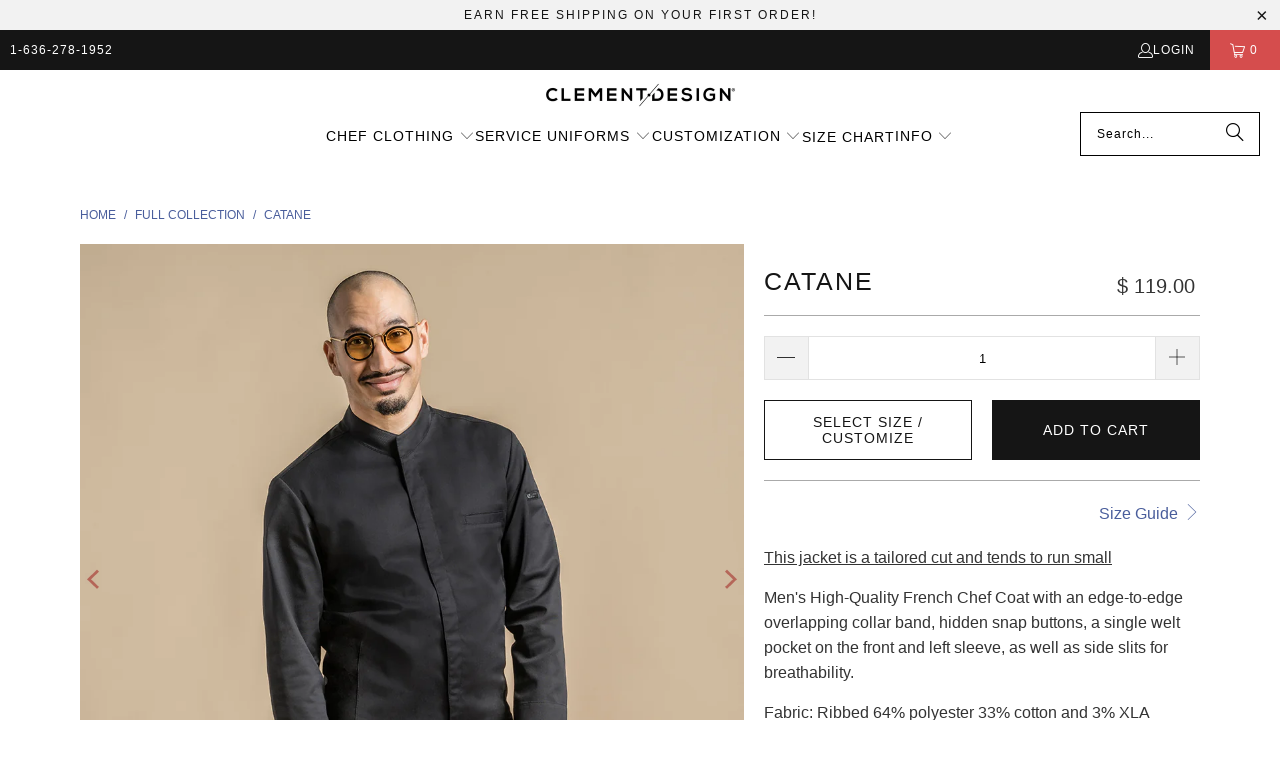

--- FILE ---
content_type: text/html; charset=utf-8
request_url: https://clementdesignusa.com/products/catane
body_size: 39629
content:
<!DOCTYPE html>
<html class="no-js no-touch" lang="en">
  <head>
    <meta charset="utf-8">
    <meta http-equiv="cleartype" content="on">
    <meta name="robots" content="index,follow">

<!-- Google Tag Manager -->
<script>(function(w,d,s,l,i){w[l]=w[l]||[];w[l].push({'gtm.start':
new Date().getTime(),event:'gtm.js'});var f=d.getElementsByTagName(s)[0],
j=d.createElement(s),dl=l!='dataLayer'?'&l='+l:'';j.async=true;j.src=
'https://www.googletagmanager.com/gtm.js?id='+i+dl;f.parentNode.insertBefore(j,f);
})(window,document,'script','dataLayer','GTM-W4BJBL2');</script>
<!-- End Google Tag Manager -->

    <!-- Mobile Specific Metas -->
    <meta name="HandheldFriendly" content="True">
    <meta name="MobileOptimized" content="320">
    <meta name="viewport" content="width=device-width,initial-scale=1">
    <meta name="theme-color" content="#ffffff">

    
    <title>
      Clement Design Men&#39;s Chef Jacket - CATANE - Clement Design USA
    </title>

    
      <meta name="description" content="Men&#39;s French Chef Coat with overlapping collar band, hidden snap buttons, single welt pocket on front and on left sleeve, side slits. Finely ribbed fabric 49% polyester 49% cotton and 2% XLA (Stretch)."/>
    

    <link rel="preconnect" href="https://fonts.shopifycdn.com" />
    <link rel="preconnect" href="https://cdn.shopify.com" />
    <link rel="preconnect" href="https://cdn.shopifycloud.com" />

    <link rel="dns-prefetch" href="https://v.shopify.com" />
    <link rel="dns-prefetch" href="https://www.youtube.com" />
    <link rel="dns-prefetch" href="https://vimeo.com" />

    <link href="//clementdesignusa.com/cdn/shop/t/168/assets/jquery.min.js?v=147293088974801289311756873252" as="script" rel="preload">

    <!-- Stylesheet for Fancybox library -->
    <link rel="stylesheet" href="//clementdesignusa.com/cdn/shop/t/168/assets/fancybox.css?v=19278034316635137701756873252" type="text/css" media="all" defer>

    <!-- Stylesheets for Turbo -->
    <link href="//clementdesignusa.com/cdn/shop/t/168/assets/styles.css?v=16352459732977799201763966396" rel="stylesheet" type="text/css" media="all" />

    <!-- Icons -->
    
      <link rel="shortcut icon" type="image/x-icon" href="//clementdesignusa.com/cdn/shop/files/5b576b66-6b2c-4c54-b9dd-de585cb3567e_180x180.jpg?v=1741632082">
      <link rel="apple-touch-icon" href="//clementdesignusa.com/cdn/shop/files/5b576b66-6b2c-4c54-b9dd-de585cb3567e_180x180.jpg?v=1741632082"/>
      <link rel="apple-touch-icon" sizes="57x57" href="//clementdesignusa.com/cdn/shop/files/5b576b66-6b2c-4c54-b9dd-de585cb3567e_57x57.jpg?v=1741632082"/>
      <link rel="apple-touch-icon" sizes="60x60" href="//clementdesignusa.com/cdn/shop/files/5b576b66-6b2c-4c54-b9dd-de585cb3567e_60x60.jpg?v=1741632082"/>
      <link rel="apple-touch-icon" sizes="72x72" href="//clementdesignusa.com/cdn/shop/files/5b576b66-6b2c-4c54-b9dd-de585cb3567e_72x72.jpg?v=1741632082"/>
      <link rel="apple-touch-icon" sizes="76x76" href="//clementdesignusa.com/cdn/shop/files/5b576b66-6b2c-4c54-b9dd-de585cb3567e_76x76.jpg?v=1741632082"/>
      <link rel="apple-touch-icon" sizes="114x114" href="//clementdesignusa.com/cdn/shop/files/5b576b66-6b2c-4c54-b9dd-de585cb3567e_114x114.jpg?v=1741632082"/>
      <link rel="apple-touch-icon" sizes="180x180" href="//clementdesignusa.com/cdn/shop/files/5b576b66-6b2c-4c54-b9dd-de585cb3567e_180x180.jpg?v=1741632082"/>
      <link rel="apple-touch-icon" sizes="228x228" href="//clementdesignusa.com/cdn/shop/files/5b576b66-6b2c-4c54-b9dd-de585cb3567e_228x228.jpg?v=1741632082"/>
    
    <link rel="canonical" href="https://clementdesignusa.com/products/catane"/>

    

    

    

    
    <script>
      window.PXUTheme = window.PXUTheme || {};
      window.PXUTheme.version = '9.5.1';
      window.PXUTheme.name = 'Turbo';
    </script>
    


    
<template id="price-ui"><span class="price " data-price></span><span class="compare-at-price" data-compare-at-price></span><span class="unit-pricing" data-unit-pricing></span></template>
    <template id="price-ui-badge"><div class="price-ui-badge__sticker price-ui-badge__sticker--">
    <span class="price-ui-badge__sticker-text" data-badge></span>
  </div></template>
    
    <template id="price-ui__price"><span class="money" data-price></span></template>
    <template id="price-ui__price-range"><span class="price-min" data-price-min><span class="money" data-price></span></span> - <span class="price-max" data-price-max><span class="money" data-price></span></span></template>
    <template id="price-ui__unit-pricing"><span class="unit-quantity" data-unit-quantity></span> | <span class="unit-price" data-unit-price><span class="money" data-price></span></span> / <span class="unit-measurement" data-unit-measurement></span></template>
    <template id="price-ui-badge__percent-savings-range">Save up to <span data-price-percent></span>%</template>
    <template id="price-ui-badge__percent-savings">Save <span data-price-percent></span>%</template>
    <template id="price-ui-badge__price-savings-range">Save up to <span class="money" data-price></span></template>
    <template id="price-ui-badge__price-savings">Save <span class="money" data-price></span></template>
    <template id="price-ui-badge__on-sale">Sale</template>
    <template id="price-ui-badge__sold-out">Sold out</template>
    <template id="price-ui-badge__in-stock">In stock</template>
    


    <script>
      
window.PXUTheme = window.PXUTheme || {};


window.PXUTheme.theme_settings = {};
window.PXUTheme.currency = {};
window.PXUTheme.routes = window.PXUTheme.routes || {};


window.PXUTheme.theme_settings.display_tos_checkbox = false;
window.PXUTheme.theme_settings.go_to_checkout = false;
window.PXUTheme.theme_settings.cart_action = "redirect_cart";
window.PXUTheme.theme_settings.cart_shipping_calculator = false;


window.PXUTheme.theme_settings.collection_swatches = true;
window.PXUTheme.theme_settings.collection_secondary_image = false;


window.PXUTheme.currency.show_multiple_currencies = false;
window.PXUTheme.currency.shop_currency = "USD";
window.PXUTheme.currency.default_currency = "USD";
window.PXUTheme.currency.display_format = "money_format";
window.PXUTheme.currency.money_format = "$ {{amount}}";
window.PXUTheme.currency.money_format_no_currency = "$ {{amount}}";
window.PXUTheme.currency.money_format_currency = "$ {{amount}} USD";
window.PXUTheme.currency.native_multi_currency = false;
window.PXUTheme.currency.iso_code = "USD";
window.PXUTheme.currency.symbol = "$";


window.PXUTheme.theme_settings.display_inventory_left = true;
window.PXUTheme.theme_settings.inventory_threshold = 6;
window.PXUTheme.theme_settings.limit_quantity = true;


window.PXUTheme.theme_settings.menu_position = null;


window.PXUTheme.theme_settings.newsletter_popup = false;
window.PXUTheme.theme_settings.newsletter_popup_days = "365";
window.PXUTheme.theme_settings.newsletter_popup_mobile = false;
window.PXUTheme.theme_settings.newsletter_popup_seconds = 12;


window.PXUTheme.theme_settings.pagination_type = "infinite_scroll";


window.PXUTheme.theme_settings.enable_shopify_collection_badges = false;
window.PXUTheme.theme_settings.quick_shop_thumbnail_position = null;
window.PXUTheme.theme_settings.product_form_style = "radio";
window.PXUTheme.theme_settings.sale_banner_enabled = true;
window.PXUTheme.theme_settings.display_savings = true;
window.PXUTheme.theme_settings.display_sold_out_price = false;
window.PXUTheme.theme_settings.free_text = "Free";
window.PXUTheme.theme_settings.video_looping = null;
window.PXUTheme.theme_settings.quick_shop_style = "popup";
window.PXUTheme.theme_settings.hover_enabled = false;


window.PXUTheme.routes.cart_url = "/cart";
window.PXUTheme.routes.cart_update_url = "/cart/update";
window.PXUTheme.routes.root_url = "/";
window.PXUTheme.routes.search_url = "/search";
window.PXUTheme.routes.all_products_collection_url = "/collections/all";
window.PXUTheme.routes.product_recommendations_url = "/recommendations/products";
window.PXUTheme.routes.predictive_search_url = "/search/suggest";


window.PXUTheme.theme_settings.image_loading_style = "appear";


window.PXUTheme.theme_settings.enable_autocomplete = true;


window.PXUTheme.theme_settings.page_dots_enabled = false;
window.PXUTheme.theme_settings.slideshow_arrow_size = "light";


window.PXUTheme.theme_settings.quick_shop_enabled = false;


window.PXUTheme.theme_settings.enable_back_to_top_button = false;


window.PXUTheme.translation = {};


window.PXUTheme.translation.agree_to_terms_warning = "You must agree with the terms and conditions to checkout.";
window.PXUTheme.translation.one_item_left = "item left";
window.PXUTheme.translation.items_left_text = "items left";
window.PXUTheme.translation.cart_savings_text = "Total Savings";
window.PXUTheme.translation.cart_discount_text = "Discount";
window.PXUTheme.translation.cart_subtotal_text = "Subtotal";
window.PXUTheme.translation.cart_remove_text = "Remove";
window.PXUTheme.translation.cart_free_text = "Free";


window.PXUTheme.translation.newsletter_success_text = "Thank you for joining our mailing list!";


window.PXUTheme.translation.notify_email = "Enter your email address...";
window.PXUTheme.translation.notify_email_value = "Translation missing: en.contact.fields.email";
window.PXUTheme.translation.notify_email_send = "Send";
window.PXUTheme.translation.notify_message_first = "Please notify me when ";
window.PXUTheme.translation.notify_message_last = " becomes available - ";
window.PXUTheme.translation.notify_success_text = "Thanks! We will notify you when this product becomes available!";


window.PXUTheme.translation.add_to_cart = "Add to Cart";
window.PXUTheme.translation.coming_soon_text = "Coming Soon";
window.PXUTheme.translation.sold_out_text = "Sold Out";
window.PXUTheme.translation.sale_text = "Sale";
window.PXUTheme.translation.savings_text = "You Save";
window.PXUTheme.translation.percent_off_text = "% off";
window.PXUTheme.translation.from_text = "from";
window.PXUTheme.translation.new_text = "New";
window.PXUTheme.translation.pre_order_text = "Pre-Order";
window.PXUTheme.translation.unavailable_text = "Unavailable";


window.PXUTheme.translation.all_results = "View all results";
window.PXUTheme.translation.no_results = "Sorry, no results!";


window.PXUTheme.media_queries = {};
window.PXUTheme.media_queries.small = window.matchMedia( "(max-width: 480px)" );
window.PXUTheme.media_queries.medium = window.matchMedia( "(max-width: 798px)" );
window.PXUTheme.media_queries.large = window.matchMedia( "(min-width: 799px)" );
window.PXUTheme.media_queries.larger = window.matchMedia( "(min-width: 960px)" );
window.PXUTheme.media_queries.xlarge = window.matchMedia( "(min-width: 1200px)" );
window.PXUTheme.media_queries.ie10 = window.matchMedia( "all and (-ms-high-contrast: none), (-ms-high-contrast: active)" );
window.PXUTheme.media_queries.tablet = window.matchMedia( "only screen and (min-width: 799px) and (max-width: 1024px)" );
window.PXUTheme.media_queries.mobile_and_tablet = window.matchMedia( "(max-width: 1024px)" );

    </script>

    

    
      <script src="//clementdesignusa.com/cdn/shop/t/168/assets/instantclick.min.js?v=20092422000980684151756873252" data-no-instant defer></script>

      <script data-no-instant>
        window.addEventListener('DOMContentLoaded', function() {

          function inIframe() {
            try {
              return window.self !== window.top;
            } catch (e) {
              return true;
            }
          }

          if (!inIframe()){
            InstantClick.on('change', function() {

              $('head script[src*="shopify"]').each(function() {
                var script = document.createElement('script');
                script.type = 'text/javascript';
                script.src = $(this).attr('src');

                $('body').append(script);
              });

              $('body').removeClass('fancybox-active');
              $.fancybox.destroy();

              InstantClick.init();

            });
          }
        });
      </script>
    

    <script>
      
    </script>

    <script>window.performance && window.performance.mark && window.performance.mark('shopify.content_for_header.start');</script><meta name="google-site-verification" content="Q49IqSPnihtHLT4dRhgdJ6nK6KfP1gRcqP0SYnO5SDc">
<meta id="shopify-digital-wallet" name="shopify-digital-wallet" content="/7632745/digital_wallets/dialog">
<meta name="shopify-checkout-api-token" content="2a511f8edfa02d9a8d90e784cac0a885">
<link rel="alternate" type="application/json+oembed" href="https://clementdesignusa.com/products/catane.oembed">
<script async="async" src="/checkouts/internal/preloads.js?locale=en-US"></script>
<link rel="preconnect" href="https://shop.app" crossorigin="anonymous">
<script async="async" src="https://shop.app/checkouts/internal/preloads.js?locale=en-US&shop_id=7632745" crossorigin="anonymous"></script>
<script id="shopify-features" type="application/json">{"accessToken":"2a511f8edfa02d9a8d90e784cac0a885","betas":["rich-media-storefront-analytics"],"domain":"clementdesignusa.com","predictiveSearch":true,"shopId":7632745,"locale":"en"}</script>
<script>var Shopify = Shopify || {};
Shopify.shop = "clement-design-usa.myshopify.com";
Shopify.locale = "en";
Shopify.currency = {"active":"USD","rate":"1.0"};
Shopify.country = "US";
Shopify.theme = {"name":"Sep 2025 - With Customizer - Theme + Menu Update","id":167795097908,"schema_name":"Turbo","schema_version":"9.5.1","theme_store_id":null,"role":"main"};
Shopify.theme.handle = "null";
Shopify.theme.style = {"id":null,"handle":null};
Shopify.cdnHost = "clementdesignusa.com/cdn";
Shopify.routes = Shopify.routes || {};
Shopify.routes.root = "/";</script>
<script type="module">!function(o){(o.Shopify=o.Shopify||{}).modules=!0}(window);</script>
<script>!function(o){function n(){var o=[];function n(){o.push(Array.prototype.slice.apply(arguments))}return n.q=o,n}var t=o.Shopify=o.Shopify||{};t.loadFeatures=n(),t.autoloadFeatures=n()}(window);</script>
<script>
  window.ShopifyPay = window.ShopifyPay || {};
  window.ShopifyPay.apiHost = "shop.app\/pay";
  window.ShopifyPay.redirectState = null;
</script>
<script id="shop-js-analytics" type="application/json">{"pageType":"product"}</script>
<script defer="defer" async type="module" src="//clementdesignusa.com/cdn/shopifycloud/shop-js/modules/v2/client.init-shop-cart-sync_C5BV16lS.en.esm.js"></script>
<script defer="defer" async type="module" src="//clementdesignusa.com/cdn/shopifycloud/shop-js/modules/v2/chunk.common_CygWptCX.esm.js"></script>
<script type="module">
  await import("//clementdesignusa.com/cdn/shopifycloud/shop-js/modules/v2/client.init-shop-cart-sync_C5BV16lS.en.esm.js");
await import("//clementdesignusa.com/cdn/shopifycloud/shop-js/modules/v2/chunk.common_CygWptCX.esm.js");

  window.Shopify.SignInWithShop?.initShopCartSync?.({"fedCMEnabled":true,"windoidEnabled":true});

</script>
<script>
  window.Shopify = window.Shopify || {};
  if (!window.Shopify.featureAssets) window.Shopify.featureAssets = {};
  window.Shopify.featureAssets['shop-js'] = {"shop-cart-sync":["modules/v2/client.shop-cart-sync_ZFArdW7E.en.esm.js","modules/v2/chunk.common_CygWptCX.esm.js"],"init-fed-cm":["modules/v2/client.init-fed-cm_CmiC4vf6.en.esm.js","modules/v2/chunk.common_CygWptCX.esm.js"],"shop-button":["modules/v2/client.shop-button_tlx5R9nI.en.esm.js","modules/v2/chunk.common_CygWptCX.esm.js"],"shop-cash-offers":["modules/v2/client.shop-cash-offers_DOA2yAJr.en.esm.js","modules/v2/chunk.common_CygWptCX.esm.js","modules/v2/chunk.modal_D71HUcav.esm.js"],"init-windoid":["modules/v2/client.init-windoid_sURxWdc1.en.esm.js","modules/v2/chunk.common_CygWptCX.esm.js"],"shop-toast-manager":["modules/v2/client.shop-toast-manager_ClPi3nE9.en.esm.js","modules/v2/chunk.common_CygWptCX.esm.js"],"init-shop-email-lookup-coordinator":["modules/v2/client.init-shop-email-lookup-coordinator_B8hsDcYM.en.esm.js","modules/v2/chunk.common_CygWptCX.esm.js"],"init-shop-cart-sync":["modules/v2/client.init-shop-cart-sync_C5BV16lS.en.esm.js","modules/v2/chunk.common_CygWptCX.esm.js"],"avatar":["modules/v2/client.avatar_BTnouDA3.en.esm.js"],"pay-button":["modules/v2/client.pay-button_FdsNuTd3.en.esm.js","modules/v2/chunk.common_CygWptCX.esm.js"],"init-customer-accounts":["modules/v2/client.init-customer-accounts_DxDtT_ad.en.esm.js","modules/v2/client.shop-login-button_C5VAVYt1.en.esm.js","modules/v2/chunk.common_CygWptCX.esm.js","modules/v2/chunk.modal_D71HUcav.esm.js"],"init-shop-for-new-customer-accounts":["modules/v2/client.init-shop-for-new-customer-accounts_ChsxoAhi.en.esm.js","modules/v2/client.shop-login-button_C5VAVYt1.en.esm.js","modules/v2/chunk.common_CygWptCX.esm.js","modules/v2/chunk.modal_D71HUcav.esm.js"],"shop-login-button":["modules/v2/client.shop-login-button_C5VAVYt1.en.esm.js","modules/v2/chunk.common_CygWptCX.esm.js","modules/v2/chunk.modal_D71HUcav.esm.js"],"init-customer-accounts-sign-up":["modules/v2/client.init-customer-accounts-sign-up_CPSyQ0Tj.en.esm.js","modules/v2/client.shop-login-button_C5VAVYt1.en.esm.js","modules/v2/chunk.common_CygWptCX.esm.js","modules/v2/chunk.modal_D71HUcav.esm.js"],"shop-follow-button":["modules/v2/client.shop-follow-button_Cva4Ekp9.en.esm.js","modules/v2/chunk.common_CygWptCX.esm.js","modules/v2/chunk.modal_D71HUcav.esm.js"],"checkout-modal":["modules/v2/client.checkout-modal_BPM8l0SH.en.esm.js","modules/v2/chunk.common_CygWptCX.esm.js","modules/v2/chunk.modal_D71HUcav.esm.js"],"lead-capture":["modules/v2/client.lead-capture_Bi8yE_yS.en.esm.js","modules/v2/chunk.common_CygWptCX.esm.js","modules/v2/chunk.modal_D71HUcav.esm.js"],"shop-login":["modules/v2/client.shop-login_D6lNrXab.en.esm.js","modules/v2/chunk.common_CygWptCX.esm.js","modules/v2/chunk.modal_D71HUcav.esm.js"],"payment-terms":["modules/v2/client.payment-terms_CZxnsJam.en.esm.js","modules/v2/chunk.common_CygWptCX.esm.js","modules/v2/chunk.modal_D71HUcav.esm.js"]};
</script>
<script>(function() {
  var isLoaded = false;
  function asyncLoad() {
    if (isLoaded) return;
    isLoaded = true;
    var urls = ["https:\/\/chimpstatic.com\/mcjs-connected\/js\/users\/c1668d5ce5a100393d5210e78\/2c98ea99f120088122acc2c0a.js?shop=clement-design-usa.myshopify.com","https:\/\/d1639lhkj5l89m.cloudfront.net\/js\/storefront\/uppromote.js?shop=clement-design-usa.myshopify.com","https:\/\/assets1.adroll.com\/shopify\/latest\/j\/shopify_rolling_bootstrap_v2.js?adroll_adv_id=ND2KDEDPUNGQJAOKNMOV54\u0026adroll_pix_id=KX2ZECV47ZGRLEUCZETFTX\u0026shop=clement-design-usa.myshopify.com"];
    for (var i = 0; i < urls.length; i++) {
      var s = document.createElement('script');
      s.type = 'text/javascript';
      s.async = true;
      s.src = urls[i];
      var x = document.getElementsByTagName('script')[0];
      x.parentNode.insertBefore(s, x);
    }
  };
  if(window.attachEvent) {
    window.attachEvent('onload', asyncLoad);
  } else {
    window.addEventListener('load', asyncLoad, false);
  }
})();</script>
<script id="__st">var __st={"a":7632745,"offset":-21600,"reqid":"6f54ef44-06d7-4ee1-8005-38dbe351f382-1768722498","pageurl":"clementdesignusa.com\/products\/catane","u":"0f259ef8e939","p":"product","rtyp":"product","rid":410429813};</script>
<script>window.ShopifyPaypalV4VisibilityTracking = true;</script>
<script id="captcha-bootstrap">!function(){'use strict';const t='contact',e='account',n='new_comment',o=[[t,t],['blogs',n],['comments',n],[t,'customer']],c=[[e,'customer_login'],[e,'guest_login'],[e,'recover_customer_password'],[e,'create_customer']],r=t=>t.map((([t,e])=>`form[action*='/${t}']:not([data-nocaptcha='true']) input[name='form_type'][value='${e}']`)).join(','),a=t=>()=>t?[...document.querySelectorAll(t)].map((t=>t.form)):[];function s(){const t=[...o],e=r(t);return a(e)}const i='password',u='form_key',d=['recaptcha-v3-token','g-recaptcha-response','h-captcha-response',i],f=()=>{try{return window.sessionStorage}catch{return}},m='__shopify_v',_=t=>t.elements[u];function p(t,e,n=!1){try{const o=window.sessionStorage,c=JSON.parse(o.getItem(e)),{data:r}=function(t){const{data:e,action:n}=t;return t[m]||n?{data:e,action:n}:{data:t,action:n}}(c);for(const[e,n]of Object.entries(r))t.elements[e]&&(t.elements[e].value=n);n&&o.removeItem(e)}catch(o){console.error('form repopulation failed',{error:o})}}const l='form_type',E='cptcha';function T(t){t.dataset[E]=!0}const w=window,h=w.document,L='Shopify',v='ce_forms',y='captcha';let A=!1;((t,e)=>{const n=(g='f06e6c50-85a8-45c8-87d0-21a2b65856fe',I='https://cdn.shopify.com/shopifycloud/storefront-forms-hcaptcha/ce_storefront_forms_captcha_hcaptcha.v1.5.2.iife.js',D={infoText:'Protected by hCaptcha',privacyText:'Privacy',termsText:'Terms'},(t,e,n)=>{const o=w[L][v],c=o.bindForm;if(c)return c(t,g,e,D).then(n);var r;o.q.push([[t,g,e,D],n]),r=I,A||(h.body.append(Object.assign(h.createElement('script'),{id:'captcha-provider',async:!0,src:r})),A=!0)});var g,I,D;w[L]=w[L]||{},w[L][v]=w[L][v]||{},w[L][v].q=[],w[L][y]=w[L][y]||{},w[L][y].protect=function(t,e){n(t,void 0,e),T(t)},Object.freeze(w[L][y]),function(t,e,n,w,h,L){const[v,y,A,g]=function(t,e,n){const i=e?o:[],u=t?c:[],d=[...i,...u],f=r(d),m=r(i),_=r(d.filter((([t,e])=>n.includes(e))));return[a(f),a(m),a(_),s()]}(w,h,L),I=t=>{const e=t.target;return e instanceof HTMLFormElement?e:e&&e.form},D=t=>v().includes(t);t.addEventListener('submit',(t=>{const e=I(t);if(!e)return;const n=D(e)&&!e.dataset.hcaptchaBound&&!e.dataset.recaptchaBound,o=_(e),c=g().includes(e)&&(!o||!o.value);(n||c)&&t.preventDefault(),c&&!n&&(function(t){try{if(!f())return;!function(t){const e=f();if(!e)return;const n=_(t);if(!n)return;const o=n.value;o&&e.removeItem(o)}(t);const e=Array.from(Array(32),(()=>Math.random().toString(36)[2])).join('');!function(t,e){_(t)||t.append(Object.assign(document.createElement('input'),{type:'hidden',name:u})),t.elements[u].value=e}(t,e),function(t,e){const n=f();if(!n)return;const o=[...t.querySelectorAll(`input[type='${i}']`)].map((({name:t})=>t)),c=[...d,...o],r={};for(const[a,s]of new FormData(t).entries())c.includes(a)||(r[a]=s);n.setItem(e,JSON.stringify({[m]:1,action:t.action,data:r}))}(t,e)}catch(e){console.error('failed to persist form',e)}}(e),e.submit())}));const S=(t,e)=>{t&&!t.dataset[E]&&(n(t,e.some((e=>e===t))),T(t))};for(const o of['focusin','change'])t.addEventListener(o,(t=>{const e=I(t);D(e)&&S(e,y())}));const B=e.get('form_key'),M=e.get(l),P=B&&M;t.addEventListener('DOMContentLoaded',(()=>{const t=y();if(P)for(const e of t)e.elements[l].value===M&&p(e,B);[...new Set([...A(),...v().filter((t=>'true'===t.dataset.shopifyCaptcha))])].forEach((e=>S(e,t)))}))}(h,new URLSearchParams(w.location.search),n,t,e,['guest_login'])})(!0,!0)}();</script>
<script integrity="sha256-4kQ18oKyAcykRKYeNunJcIwy7WH5gtpwJnB7kiuLZ1E=" data-source-attribution="shopify.loadfeatures" defer="defer" src="//clementdesignusa.com/cdn/shopifycloud/storefront/assets/storefront/load_feature-a0a9edcb.js" crossorigin="anonymous"></script>
<script crossorigin="anonymous" defer="defer" src="//clementdesignusa.com/cdn/shopifycloud/storefront/assets/shopify_pay/storefront-65b4c6d7.js?v=20250812"></script>
<script data-source-attribution="shopify.dynamic_checkout.dynamic.init">var Shopify=Shopify||{};Shopify.PaymentButton=Shopify.PaymentButton||{isStorefrontPortableWallets:!0,init:function(){window.Shopify.PaymentButton.init=function(){};var t=document.createElement("script");t.src="https://clementdesignusa.com/cdn/shopifycloud/portable-wallets/latest/portable-wallets.en.js",t.type="module",document.head.appendChild(t)}};
</script>
<script data-source-attribution="shopify.dynamic_checkout.buyer_consent">
  function portableWalletsHideBuyerConsent(e){var t=document.getElementById("shopify-buyer-consent"),n=document.getElementById("shopify-subscription-policy-button");t&&n&&(t.classList.add("hidden"),t.setAttribute("aria-hidden","true"),n.removeEventListener("click",e))}function portableWalletsShowBuyerConsent(e){var t=document.getElementById("shopify-buyer-consent"),n=document.getElementById("shopify-subscription-policy-button");t&&n&&(t.classList.remove("hidden"),t.removeAttribute("aria-hidden"),n.addEventListener("click",e))}window.Shopify?.PaymentButton&&(window.Shopify.PaymentButton.hideBuyerConsent=portableWalletsHideBuyerConsent,window.Shopify.PaymentButton.showBuyerConsent=portableWalletsShowBuyerConsent);
</script>
<script data-source-attribution="shopify.dynamic_checkout.cart.bootstrap">document.addEventListener("DOMContentLoaded",(function(){function t(){return document.querySelector("shopify-accelerated-checkout-cart, shopify-accelerated-checkout")}if(t())Shopify.PaymentButton.init();else{new MutationObserver((function(e,n){t()&&(Shopify.PaymentButton.init(),n.disconnect())})).observe(document.body,{childList:!0,subtree:!0})}}));
</script>
<link id="shopify-accelerated-checkout-styles" rel="stylesheet" media="screen" href="https://clementdesignusa.com/cdn/shopifycloud/portable-wallets/latest/accelerated-checkout-backwards-compat.css" crossorigin="anonymous">
<style id="shopify-accelerated-checkout-cart">
        #shopify-buyer-consent {
  margin-top: 1em;
  display: inline-block;
  width: 100%;
}

#shopify-buyer-consent.hidden {
  display: none;
}

#shopify-subscription-policy-button {
  background: none;
  border: none;
  padding: 0;
  text-decoration: underline;
  font-size: inherit;
  cursor: pointer;
}

#shopify-subscription-policy-button::before {
  box-shadow: none;
}

      </style>

<script>window.performance && window.performance.mark && window.performance.mark('shopify.content_for_header.end');</script>

    

<meta name="author" content="Clement Design USA">
<meta property="og:url" content="https://clementdesignusa.com/products/catane">
<meta property="og:site_name" content="Clement Design USA">




  <meta property="og:type" content="product">
  <meta property="og:title" content="Catane">
  
    
      <meta property="og:image" content="https://clementdesignusa.com/cdn/shop/products/Catane-black-long-sleeve-event-chef-jacket-for-men-front-detail_600x.jpg?v=1740809156">
      <meta property="og:image:secure_url" content="https://clementdesignusa.com/cdn/shop/products/Catane-black-long-sleeve-event-chef-jacket-for-men-front-detail_600x.jpg?v=1740809156">
      
      <meta property="og:image:width" content="1000">
      <meta property="og:image:height" content="1000">
    
      <meta property="og:image" content="https://clementdesignusa.com/cdn/shop/products/catane-mens-black-front-snap-chef-jacket-long-sleeve_600x.jpg?v=1740809156">
      <meta property="og:image:secure_url" content="https://clementdesignusa.com/cdn/shop/products/catane-mens-black-front-snap-chef-jacket-long-sleeve_600x.jpg?v=1740809156">
      
      <meta property="og:image:width" content="1000">
      <meta property="og:image:height" content="1000">
    
      <meta property="og:image" content="https://clementdesignusa.com/cdn/shop/products/Catane-black-long-sleeve-event-chef-jacket-for-men-front_600x.jpg?v=1672940293">
      <meta property="og:image:secure_url" content="https://clementdesignusa.com/cdn/shop/products/Catane-black-long-sleeve-event-chef-jacket-for-men-front_600x.jpg?v=1672940293">
      
      <meta property="og:image:width" content="1000">
      <meta property="og:image:height" content="1000">
    
  
  <meta property="product:price:amount" content="119.00">
  <meta property="product:price:currency" content="USD">



  <meta property="og:description" content="Men&#39;s French Chef Coat with overlapping collar band, hidden snap buttons, single welt pocket on front and on left sleeve, side slits. Finely ribbed fabric 49% polyester 49% cotton and 2% XLA (Stretch).">




<meta name="twitter:card" content="summary">

  <meta name="twitter:title" content="Catane">
  <meta name="twitter:description" content="CATANE - High-Quality French Chef Coat in Black This jacket is a tailored cut and tends to run small Men&#39;s High-Quality French Chef Coat with an edge-to-edge overlapping collar band, hidden snap buttons, a single welt pocket on the front and left sleeve, as well as side slits for breathability. Fabric: Ribbed 64% polyester 33% cotton and 3% XLA (Stretch). Features: Edge-to-edge overlapping collar band Front fastening with hidden snap buttons Pen pocket on the left chest and sleeve with side slits for ease of movement Durable and stain resistant Meets food safety standards Available in black with long sleeves only from T0 to T8. (see conversion chart) Can be customized with our CYOU concept: 1 stripe on the yoke edge. Available in 24 colors. Custom apparel ships within 1-2 weeks. Add additional customization and get an embroidered chef jacket with your name and logo. ">
  <meta name="twitter:image" content="https://clementdesignusa.com/cdn/shop/products/Catane-black-long-sleeve-event-chef-jacket-for-men-front-detail_240x.jpg?v=1740809156">
  <meta name="twitter:image:width" content="240">
  <meta name="twitter:image:height" content="240">
  <meta name="twitter:image:alt" content="Catane">



    
    
  <link href="https://monorail-edge.shopifysvc.com" rel="dns-prefetch">
<script>(function(){if ("sendBeacon" in navigator && "performance" in window) {try {var session_token_from_headers = performance.getEntriesByType('navigation')[0].serverTiming.find(x => x.name == '_s').description;} catch {var session_token_from_headers = undefined;}var session_cookie_matches = document.cookie.match(/_shopify_s=([^;]*)/);var session_token_from_cookie = session_cookie_matches && session_cookie_matches.length === 2 ? session_cookie_matches[1] : "";var session_token = session_token_from_headers || session_token_from_cookie || "";function handle_abandonment_event(e) {var entries = performance.getEntries().filter(function(entry) {return /monorail-edge.shopifysvc.com/.test(entry.name);});if (!window.abandonment_tracked && entries.length === 0) {window.abandonment_tracked = true;var currentMs = Date.now();var navigation_start = performance.timing.navigationStart;var payload = {shop_id: 7632745,url: window.location.href,navigation_start,duration: currentMs - navigation_start,session_token,page_type: "product"};window.navigator.sendBeacon("https://monorail-edge.shopifysvc.com/v1/produce", JSON.stringify({schema_id: "online_store_buyer_site_abandonment/1.1",payload: payload,metadata: {event_created_at_ms: currentMs,event_sent_at_ms: currentMs}}));}}window.addEventListener('pagehide', handle_abandonment_event);}}());</script>
<script id="web-pixels-manager-setup">(function e(e,d,r,n,o){if(void 0===o&&(o={}),!Boolean(null===(a=null===(i=window.Shopify)||void 0===i?void 0:i.analytics)||void 0===a?void 0:a.replayQueue)){var i,a;window.Shopify=window.Shopify||{};var t=window.Shopify;t.analytics=t.analytics||{};var s=t.analytics;s.replayQueue=[],s.publish=function(e,d,r){return s.replayQueue.push([e,d,r]),!0};try{self.performance.mark("wpm:start")}catch(e){}var l=function(){var e={modern:/Edge?\/(1{2}[4-9]|1[2-9]\d|[2-9]\d{2}|\d{4,})\.\d+(\.\d+|)|Firefox\/(1{2}[4-9]|1[2-9]\d|[2-9]\d{2}|\d{4,})\.\d+(\.\d+|)|Chrom(ium|e)\/(9{2}|\d{3,})\.\d+(\.\d+|)|(Maci|X1{2}).+ Version\/(15\.\d+|(1[6-9]|[2-9]\d|\d{3,})\.\d+)([,.]\d+|)( \(\w+\)|)( Mobile\/\w+|) Safari\/|Chrome.+OPR\/(9{2}|\d{3,})\.\d+\.\d+|(CPU[ +]OS|iPhone[ +]OS|CPU[ +]iPhone|CPU IPhone OS|CPU iPad OS)[ +]+(15[._]\d+|(1[6-9]|[2-9]\d|\d{3,})[._]\d+)([._]\d+|)|Android:?[ /-](13[3-9]|1[4-9]\d|[2-9]\d{2}|\d{4,})(\.\d+|)(\.\d+|)|Android.+Firefox\/(13[5-9]|1[4-9]\d|[2-9]\d{2}|\d{4,})\.\d+(\.\d+|)|Android.+Chrom(ium|e)\/(13[3-9]|1[4-9]\d|[2-9]\d{2}|\d{4,})\.\d+(\.\d+|)|SamsungBrowser\/([2-9]\d|\d{3,})\.\d+/,legacy:/Edge?\/(1[6-9]|[2-9]\d|\d{3,})\.\d+(\.\d+|)|Firefox\/(5[4-9]|[6-9]\d|\d{3,})\.\d+(\.\d+|)|Chrom(ium|e)\/(5[1-9]|[6-9]\d|\d{3,})\.\d+(\.\d+|)([\d.]+$|.*Safari\/(?![\d.]+ Edge\/[\d.]+$))|(Maci|X1{2}).+ Version\/(10\.\d+|(1[1-9]|[2-9]\d|\d{3,})\.\d+)([,.]\d+|)( \(\w+\)|)( Mobile\/\w+|) Safari\/|Chrome.+OPR\/(3[89]|[4-9]\d|\d{3,})\.\d+\.\d+|(CPU[ +]OS|iPhone[ +]OS|CPU[ +]iPhone|CPU IPhone OS|CPU iPad OS)[ +]+(10[._]\d+|(1[1-9]|[2-9]\d|\d{3,})[._]\d+)([._]\d+|)|Android:?[ /-](13[3-9]|1[4-9]\d|[2-9]\d{2}|\d{4,})(\.\d+|)(\.\d+|)|Mobile Safari.+OPR\/([89]\d|\d{3,})\.\d+\.\d+|Android.+Firefox\/(13[5-9]|1[4-9]\d|[2-9]\d{2}|\d{4,})\.\d+(\.\d+|)|Android.+Chrom(ium|e)\/(13[3-9]|1[4-9]\d|[2-9]\d{2}|\d{4,})\.\d+(\.\d+|)|Android.+(UC? ?Browser|UCWEB|U3)[ /]?(15\.([5-9]|\d{2,})|(1[6-9]|[2-9]\d|\d{3,})\.\d+)\.\d+|SamsungBrowser\/(5\.\d+|([6-9]|\d{2,})\.\d+)|Android.+MQ{2}Browser\/(14(\.(9|\d{2,})|)|(1[5-9]|[2-9]\d|\d{3,})(\.\d+|))(\.\d+|)|K[Aa][Ii]OS\/(3\.\d+|([4-9]|\d{2,})\.\d+)(\.\d+|)/},d=e.modern,r=e.legacy,n=navigator.userAgent;return n.match(d)?"modern":n.match(r)?"legacy":"unknown"}(),u="modern"===l?"modern":"legacy",c=(null!=n?n:{modern:"",legacy:""})[u],f=function(e){return[e.baseUrl,"/wpm","/b",e.hashVersion,"modern"===e.buildTarget?"m":"l",".js"].join("")}({baseUrl:d,hashVersion:r,buildTarget:u}),m=function(e){var d=e.version,r=e.bundleTarget,n=e.surface,o=e.pageUrl,i=e.monorailEndpoint;return{emit:function(e){var a=e.status,t=e.errorMsg,s=(new Date).getTime(),l=JSON.stringify({metadata:{event_sent_at_ms:s},events:[{schema_id:"web_pixels_manager_load/3.1",payload:{version:d,bundle_target:r,page_url:o,status:a,surface:n,error_msg:t},metadata:{event_created_at_ms:s}}]});if(!i)return console&&console.warn&&console.warn("[Web Pixels Manager] No Monorail endpoint provided, skipping logging."),!1;try{return self.navigator.sendBeacon.bind(self.navigator)(i,l)}catch(e){}var u=new XMLHttpRequest;try{return u.open("POST",i,!0),u.setRequestHeader("Content-Type","text/plain"),u.send(l),!0}catch(e){return console&&console.warn&&console.warn("[Web Pixels Manager] Got an unhandled error while logging to Monorail."),!1}}}}({version:r,bundleTarget:l,surface:e.surface,pageUrl:self.location.href,monorailEndpoint:e.monorailEndpoint});try{o.browserTarget=l,function(e){var d=e.src,r=e.async,n=void 0===r||r,o=e.onload,i=e.onerror,a=e.sri,t=e.scriptDataAttributes,s=void 0===t?{}:t,l=document.createElement("script"),u=document.querySelector("head"),c=document.querySelector("body");if(l.async=n,l.src=d,a&&(l.integrity=a,l.crossOrigin="anonymous"),s)for(var f in s)if(Object.prototype.hasOwnProperty.call(s,f))try{l.dataset[f]=s[f]}catch(e){}if(o&&l.addEventListener("load",o),i&&l.addEventListener("error",i),u)u.appendChild(l);else{if(!c)throw new Error("Did not find a head or body element to append the script");c.appendChild(l)}}({src:f,async:!0,onload:function(){if(!function(){var e,d;return Boolean(null===(d=null===(e=window.Shopify)||void 0===e?void 0:e.analytics)||void 0===d?void 0:d.initialized)}()){var d=window.webPixelsManager.init(e)||void 0;if(d){var r=window.Shopify.analytics;r.replayQueue.forEach((function(e){var r=e[0],n=e[1],o=e[2];d.publishCustomEvent(r,n,o)})),r.replayQueue=[],r.publish=d.publishCustomEvent,r.visitor=d.visitor,r.initialized=!0}}},onerror:function(){return m.emit({status:"failed",errorMsg:"".concat(f," has failed to load")})},sri:function(e){var d=/^sha384-[A-Za-z0-9+/=]+$/;return"string"==typeof e&&d.test(e)}(c)?c:"",scriptDataAttributes:o}),m.emit({status:"loading"})}catch(e){m.emit({status:"failed",errorMsg:(null==e?void 0:e.message)||"Unknown error"})}}})({shopId: 7632745,storefrontBaseUrl: "https://clementdesignusa.com",extensionsBaseUrl: "https://extensions.shopifycdn.com/cdn/shopifycloud/web-pixels-manager",monorailEndpoint: "https://monorail-edge.shopifysvc.com/unstable/produce_batch",surface: "storefront-renderer",enabledBetaFlags: ["2dca8a86"],webPixelsConfigList: [{"id":"1033568564","configuration":"{\"shopId\":\"88925\",\"env\":\"production\",\"metaData\":\"[]\"}","eventPayloadVersion":"v1","runtimeContext":"STRICT","scriptVersion":"8e11013497942cd9be82d03af35714e6","type":"APP","apiClientId":2773553,"privacyPurposes":[],"dataSharingAdjustments":{"protectedCustomerApprovalScopes":["read_customer_address","read_customer_email","read_customer_name","read_customer_personal_data","read_customer_phone"]}},{"id":"843809076","configuration":"{\"advertisableEid\":\"ND2KDEDPUNGQJAOKNMOV54\",\"pixelEid\":\"KX2ZECV47ZGRLEUCZETFTX\"}","eventPayloadVersion":"v1","runtimeContext":"STRICT","scriptVersion":"ba1ef5286d067b01e04bdc37410b8082","type":"APP","apiClientId":1005866,"privacyPurposes":[],"dataSharingAdjustments":{"protectedCustomerApprovalScopes":["read_customer_address","read_customer_email","read_customer_name","read_customer_personal_data","read_customer_phone"]}},{"id":"674038068","configuration":"{\"config\":\"{\\\"google_tag_ids\\\":[\\\"G-SN4N34M4RV\\\",\\\"AW-811345822\\\",\\\"GT-TQSRVWP\\\"],\\\"target_country\\\":\\\"US\\\",\\\"gtag_events\\\":[{\\\"type\\\":\\\"begin_checkout\\\",\\\"action_label\\\":[\\\"G-SN4N34M4RV\\\",\\\"AW-811345822\\\/sA9sCKGf9osBEJ7P8IID\\\"]},{\\\"type\\\":\\\"search\\\",\\\"action_label\\\":[\\\"G-SN4N34M4RV\\\",\\\"AW-811345822\\\/3d-0CKSf9osBEJ7P8IID\\\"]},{\\\"type\\\":\\\"view_item\\\",\\\"action_label\\\":[\\\"G-SN4N34M4RV\\\",\\\"AW-811345822\\\/x6AwCJuf9osBEJ7P8IID\\\",\\\"MC-KYHZT82CQ0\\\"]},{\\\"type\\\":\\\"purchase\\\",\\\"action_label\\\":[\\\"G-SN4N34M4RV\\\",\\\"AW-811345822\\\/xMF-CJif9osBEJ7P8IID\\\",\\\"MC-KYHZT82CQ0\\\"]},{\\\"type\\\":\\\"page_view\\\",\\\"action_label\\\":[\\\"G-SN4N34M4RV\\\",\\\"AW-811345822\\\/y42ICJWf9osBEJ7P8IID\\\",\\\"MC-KYHZT82CQ0\\\"]},{\\\"type\\\":\\\"add_payment_info\\\",\\\"action_label\\\":[\\\"G-SN4N34M4RV\\\",\\\"AW-811345822\\\/9CwSCKef9osBEJ7P8IID\\\"]},{\\\"type\\\":\\\"add_to_cart\\\",\\\"action_label\\\":[\\\"G-SN4N34M4RV\\\",\\\"AW-811345822\\\/IB2fCJ6f9osBEJ7P8IID\\\"]}],\\\"enable_monitoring_mode\\\":false}\"}","eventPayloadVersion":"v1","runtimeContext":"OPEN","scriptVersion":"b2a88bafab3e21179ed38636efcd8a93","type":"APP","apiClientId":1780363,"privacyPurposes":[],"dataSharingAdjustments":{"protectedCustomerApprovalScopes":["read_customer_address","read_customer_email","read_customer_name","read_customer_personal_data","read_customer_phone"]}},{"id":"371032372","configuration":"{\"pixel_id\":\"2042706932614806\",\"pixel_type\":\"facebook_pixel\",\"metaapp_system_user_token\":\"-\"}","eventPayloadVersion":"v1","runtimeContext":"OPEN","scriptVersion":"ca16bc87fe92b6042fbaa3acc2fbdaa6","type":"APP","apiClientId":2329312,"privacyPurposes":["ANALYTICS","MARKETING","SALE_OF_DATA"],"dataSharingAdjustments":{"protectedCustomerApprovalScopes":["read_customer_address","read_customer_email","read_customer_name","read_customer_personal_data","read_customer_phone"]}},{"id":"shopify-app-pixel","configuration":"{}","eventPayloadVersion":"v1","runtimeContext":"STRICT","scriptVersion":"0450","apiClientId":"shopify-pixel","type":"APP","privacyPurposes":["ANALYTICS","MARKETING"]},{"id":"shopify-custom-pixel","eventPayloadVersion":"v1","runtimeContext":"LAX","scriptVersion":"0450","apiClientId":"shopify-pixel","type":"CUSTOM","privacyPurposes":["ANALYTICS","MARKETING"]}],isMerchantRequest: false,initData: {"shop":{"name":"Clement Design USA","paymentSettings":{"currencyCode":"USD"},"myshopifyDomain":"clement-design-usa.myshopify.com","countryCode":"US","storefrontUrl":"https:\/\/clementdesignusa.com"},"customer":null,"cart":null,"checkout":null,"productVariants":[{"price":{"amount":119.0,"currencyCode":"USD"},"product":{"title":"Catane","vendor":"Clement Design","id":"410429813","untranslatedTitle":"Catane","url":"\/products\/catane","type":"Men's Chef Jacket"},"id":"30728756985937","image":{"src":"\/\/clementdesignusa.com\/cdn\/shop\/products\/Catane-black-long-sleeve-event-chef-jacket-for-men-front-detail.jpg?v=1740809156"},"sku":"","title":"Black \/ Long \/ XS - 31\/33 - T00","untranslatedTitle":"Black \/ Long \/ XS - 31\/33 - T00"},{"price":{"amount":119.0,"currencyCode":"USD"},"product":{"title":"Catane","vendor":"Clement Design","id":"410429813","untranslatedTitle":"Catane","url":"\/products\/catane","type":"Men's Chef Jacket"},"id":"1073610957","image":{"src":"\/\/clementdesignusa.com\/cdn\/shop\/products\/Catane-black-long-sleeve-event-chef-jacket-for-men-front-detail.jpg?v=1740809156"},"sku":"","title":"Black \/ Long \/ S - 34\/35 - T0","untranslatedTitle":"Black \/ Long \/ S - 34\/35 - T0"},{"price":{"amount":119.0,"currencyCode":"USD"},"product":{"title":"Catane","vendor":"Clement Design","id":"410429813","untranslatedTitle":"Catane","url":"\/products\/catane","type":"Men's Chef Jacket"},"id":"1073610961","image":{"src":"\/\/clementdesignusa.com\/cdn\/shop\/products\/Catane-black-long-sleeve-event-chef-jacket-for-men-front-detail.jpg?v=1740809156"},"sku":"","title":"Black \/ Long \/ M - 36\/38 - T1","untranslatedTitle":"Black \/ Long \/ M - 36\/38 - T1"},{"price":{"amount":119.0,"currencyCode":"USD"},"product":{"title":"Catane","vendor":"Clement Design","id":"410429813","untranslatedTitle":"Catane","url":"\/products\/catane","type":"Men's Chef Jacket"},"id":"1073610965","image":{"src":"\/\/clementdesignusa.com\/cdn\/shop\/products\/Catane-black-long-sleeve-event-chef-jacket-for-men-front-detail.jpg?v=1740809156"},"sku":"","title":"Black \/ Long \/ L - 39\/42 - T2","untranslatedTitle":"Black \/ Long \/ L - 39\/42 - T2"},{"price":{"amount":119.0,"currencyCode":"USD"},"product":{"title":"Catane","vendor":"Clement Design","id":"410429813","untranslatedTitle":"Catane","url":"\/products\/catane","type":"Men's Chef Jacket"},"id":"1073610969","image":{"src":"\/\/clementdesignusa.com\/cdn\/shop\/products\/Catane-black-long-sleeve-event-chef-jacket-for-men-front-detail.jpg?v=1740809156"},"sku":"","title":"Black \/ Long \/ XL - 42\/45 - T3","untranslatedTitle":"Black \/ Long \/ XL - 42\/45 - T3"},{"price":{"amount":119.0,"currencyCode":"USD"},"product":{"title":"Catane","vendor":"Clement Design","id":"410429813","untranslatedTitle":"Catane","url":"\/products\/catane","type":"Men's Chef Jacket"},"id":"1073610973","image":{"src":"\/\/clementdesignusa.com\/cdn\/shop\/products\/Catane-black-long-sleeve-event-chef-jacket-for-men-front-detail.jpg?v=1740809156"},"sku":"","title":"Black \/ Long \/ 2XL - 45\/48 - T4","untranslatedTitle":"Black \/ Long \/ 2XL - 45\/48 - T4"},{"price":{"amount":119.0,"currencyCode":"USD"},"product":{"title":"Catane","vendor":"Clement Design","id":"410429813","untranslatedTitle":"Catane","url":"\/products\/catane","type":"Men's Chef Jacket"},"id":"1073610977","image":{"src":"\/\/clementdesignusa.com\/cdn\/shop\/products\/Catane-black-long-sleeve-event-chef-jacket-for-men-front-detail.jpg?v=1740809156"},"sku":"","title":"Black \/ Long \/ 3XL - 48\/51 - T5","untranslatedTitle":"Black \/ Long \/ 3XL - 48\/51 - T5"},{"price":{"amount":119.0,"currencyCode":"USD"},"product":{"title":"Catane","vendor":"Clement Design","id":"410429813","untranslatedTitle":"Catane","url":"\/products\/catane","type":"Men's Chef Jacket"},"id":"1073610981","image":{"src":"\/\/clementdesignusa.com\/cdn\/shop\/products\/Catane-black-long-sleeve-event-chef-jacket-for-men-front-detail.jpg?v=1740809156"},"sku":"","title":"Black \/ Long \/ 4XL - 51\/54 - T6","untranslatedTitle":"Black \/ Long \/ 4XL - 51\/54 - T6"},{"price":{"amount":119.0,"currencyCode":"USD"},"product":{"title":"Catane","vendor":"Clement Design","id":"410429813","untranslatedTitle":"Catane","url":"\/products\/catane","type":"Men's Chef Jacket"},"id":"1073610985","image":{"src":"\/\/clementdesignusa.com\/cdn\/shop\/products\/Catane-black-long-sleeve-event-chef-jacket-for-men-front-detail.jpg?v=1740809156"},"sku":"","title":"Black \/ Long \/ 5XL - 55\/57 - T7","untranslatedTitle":"Black \/ Long \/ 5XL - 55\/57 - T7"},{"price":{"amount":119.0,"currencyCode":"USD"},"product":{"title":"Catane","vendor":"Clement Design","id":"410429813","untranslatedTitle":"Catane","url":"\/products\/catane","type":"Men's Chef Jacket"},"id":"1073610989","image":{"src":"\/\/clementdesignusa.com\/cdn\/shop\/products\/Catane-black-long-sleeve-event-chef-jacket-for-men-front-detail.jpg?v=1740809156"},"sku":"","title":"Black \/ Long \/ 6XL - 58\/61 - T8","untranslatedTitle":"Black \/ Long \/ 6XL - 58\/61 - T8"}],"purchasingCompany":null},},"https://clementdesignusa.com/cdn","fcfee988w5aeb613cpc8e4bc33m6693e112",{"modern":"","legacy":""},{"shopId":"7632745","storefrontBaseUrl":"https:\/\/clementdesignusa.com","extensionBaseUrl":"https:\/\/extensions.shopifycdn.com\/cdn\/shopifycloud\/web-pixels-manager","surface":"storefront-renderer","enabledBetaFlags":"[\"2dca8a86\"]","isMerchantRequest":"false","hashVersion":"fcfee988w5aeb613cpc8e4bc33m6693e112","publish":"custom","events":"[[\"page_viewed\",{}],[\"product_viewed\",{\"productVariant\":{\"price\":{\"amount\":119.0,\"currencyCode\":\"USD\"},\"product\":{\"title\":\"Catane\",\"vendor\":\"Clement Design\",\"id\":\"410429813\",\"untranslatedTitle\":\"Catane\",\"url\":\"\/products\/catane\",\"type\":\"Men's Chef Jacket\"},\"id\":\"30728756985937\",\"image\":{\"src\":\"\/\/clementdesignusa.com\/cdn\/shop\/products\/Catane-black-long-sleeve-event-chef-jacket-for-men-front-detail.jpg?v=1740809156\"},\"sku\":\"\",\"title\":\"Black \/ Long \/ XS - 31\/33 - T00\",\"untranslatedTitle\":\"Black \/ Long \/ XS - 31\/33 - T00\"}}]]"});</script><script>
  window.ShopifyAnalytics = window.ShopifyAnalytics || {};
  window.ShopifyAnalytics.meta = window.ShopifyAnalytics.meta || {};
  window.ShopifyAnalytics.meta.currency = 'USD';
  var meta = {"product":{"id":410429813,"gid":"gid:\/\/shopify\/Product\/410429813","vendor":"Clement Design","type":"Men's Chef Jacket","handle":"catane","variants":[{"id":30728756985937,"price":11900,"name":"Catane - Black \/ Long \/ XS - 31\/33 - T00","public_title":"Black \/ Long \/ XS - 31\/33 - T00","sku":""},{"id":1073610957,"price":11900,"name":"Catane - Black \/ Long \/ S - 34\/35 - T0","public_title":"Black \/ Long \/ S - 34\/35 - T0","sku":""},{"id":1073610961,"price":11900,"name":"Catane - Black \/ Long \/ M - 36\/38 - T1","public_title":"Black \/ Long \/ M - 36\/38 - T1","sku":""},{"id":1073610965,"price":11900,"name":"Catane - Black \/ Long \/ L - 39\/42 - T2","public_title":"Black \/ Long \/ L - 39\/42 - T2","sku":""},{"id":1073610969,"price":11900,"name":"Catane - Black \/ Long \/ XL - 42\/45 - T3","public_title":"Black \/ Long \/ XL - 42\/45 - T3","sku":""},{"id":1073610973,"price":11900,"name":"Catane - Black \/ Long \/ 2XL - 45\/48 - T4","public_title":"Black \/ Long \/ 2XL - 45\/48 - T4","sku":""},{"id":1073610977,"price":11900,"name":"Catane - Black \/ Long \/ 3XL - 48\/51 - T5","public_title":"Black \/ Long \/ 3XL - 48\/51 - T5","sku":""},{"id":1073610981,"price":11900,"name":"Catane - Black \/ Long \/ 4XL - 51\/54 - T6","public_title":"Black \/ Long \/ 4XL - 51\/54 - T6","sku":""},{"id":1073610985,"price":11900,"name":"Catane - Black \/ Long \/ 5XL - 55\/57 - T7","public_title":"Black \/ Long \/ 5XL - 55\/57 - T7","sku":""},{"id":1073610989,"price":11900,"name":"Catane - Black \/ Long \/ 6XL - 58\/61 - T8","public_title":"Black \/ Long \/ 6XL - 58\/61 - T8","sku":""}],"remote":false},"page":{"pageType":"product","resourceType":"product","resourceId":410429813,"requestId":"6f54ef44-06d7-4ee1-8005-38dbe351f382-1768722498"}};
  for (var attr in meta) {
    window.ShopifyAnalytics.meta[attr] = meta[attr];
  }
</script>
<script class="analytics">
  (function () {
    var customDocumentWrite = function(content) {
      var jquery = null;

      if (window.jQuery) {
        jquery = window.jQuery;
      } else if (window.Checkout && window.Checkout.$) {
        jquery = window.Checkout.$;
      }

      if (jquery) {
        jquery('body').append(content);
      }
    };

    var hasLoggedConversion = function(token) {
      if (token) {
        return document.cookie.indexOf('loggedConversion=' + token) !== -1;
      }
      return false;
    }

    var setCookieIfConversion = function(token) {
      if (token) {
        var twoMonthsFromNow = new Date(Date.now());
        twoMonthsFromNow.setMonth(twoMonthsFromNow.getMonth() + 2);

        document.cookie = 'loggedConversion=' + token + '; expires=' + twoMonthsFromNow;
      }
    }

    var trekkie = window.ShopifyAnalytics.lib = window.trekkie = window.trekkie || [];
    if (trekkie.integrations) {
      return;
    }
    trekkie.methods = [
      'identify',
      'page',
      'ready',
      'track',
      'trackForm',
      'trackLink'
    ];
    trekkie.factory = function(method) {
      return function() {
        var args = Array.prototype.slice.call(arguments);
        args.unshift(method);
        trekkie.push(args);
        return trekkie;
      };
    };
    for (var i = 0; i < trekkie.methods.length; i++) {
      var key = trekkie.methods[i];
      trekkie[key] = trekkie.factory(key);
    }
    trekkie.load = function(config) {
      trekkie.config = config || {};
      trekkie.config.initialDocumentCookie = document.cookie;
      var first = document.getElementsByTagName('script')[0];
      var script = document.createElement('script');
      script.type = 'text/javascript';
      script.onerror = function(e) {
        var scriptFallback = document.createElement('script');
        scriptFallback.type = 'text/javascript';
        scriptFallback.onerror = function(error) {
                var Monorail = {
      produce: function produce(monorailDomain, schemaId, payload) {
        var currentMs = new Date().getTime();
        var event = {
          schema_id: schemaId,
          payload: payload,
          metadata: {
            event_created_at_ms: currentMs,
            event_sent_at_ms: currentMs
          }
        };
        return Monorail.sendRequest("https://" + monorailDomain + "/v1/produce", JSON.stringify(event));
      },
      sendRequest: function sendRequest(endpointUrl, payload) {
        // Try the sendBeacon API
        if (window && window.navigator && typeof window.navigator.sendBeacon === 'function' && typeof window.Blob === 'function' && !Monorail.isIos12()) {
          var blobData = new window.Blob([payload], {
            type: 'text/plain'
          });

          if (window.navigator.sendBeacon(endpointUrl, blobData)) {
            return true;
          } // sendBeacon was not successful

        } // XHR beacon

        var xhr = new XMLHttpRequest();

        try {
          xhr.open('POST', endpointUrl);
          xhr.setRequestHeader('Content-Type', 'text/plain');
          xhr.send(payload);
        } catch (e) {
          console.log(e);
        }

        return false;
      },
      isIos12: function isIos12() {
        return window.navigator.userAgent.lastIndexOf('iPhone; CPU iPhone OS 12_') !== -1 || window.navigator.userAgent.lastIndexOf('iPad; CPU OS 12_') !== -1;
      }
    };
    Monorail.produce('monorail-edge.shopifysvc.com',
      'trekkie_storefront_load_errors/1.1',
      {shop_id: 7632745,
      theme_id: 167795097908,
      app_name: "storefront",
      context_url: window.location.href,
      source_url: "//clementdesignusa.com/cdn/s/trekkie.storefront.cd680fe47e6c39ca5d5df5f0a32d569bc48c0f27.min.js"});

        };
        scriptFallback.async = true;
        scriptFallback.src = '//clementdesignusa.com/cdn/s/trekkie.storefront.cd680fe47e6c39ca5d5df5f0a32d569bc48c0f27.min.js';
        first.parentNode.insertBefore(scriptFallback, first);
      };
      script.async = true;
      script.src = '//clementdesignusa.com/cdn/s/trekkie.storefront.cd680fe47e6c39ca5d5df5f0a32d569bc48c0f27.min.js';
      first.parentNode.insertBefore(script, first);
    };
    trekkie.load(
      {"Trekkie":{"appName":"storefront","development":false,"defaultAttributes":{"shopId":7632745,"isMerchantRequest":null,"themeId":167795097908,"themeCityHash":"5004872981044114184","contentLanguage":"en","currency":"USD","eventMetadataId":"6d154434-ebb2-43b0-af76-3ca499400357"},"isServerSideCookieWritingEnabled":true,"monorailRegion":"shop_domain","enabledBetaFlags":["65f19447"]},"Session Attribution":{},"S2S":{"facebookCapiEnabled":true,"source":"trekkie-storefront-renderer","apiClientId":580111}}
    );

    var loaded = false;
    trekkie.ready(function() {
      if (loaded) return;
      loaded = true;

      window.ShopifyAnalytics.lib = window.trekkie;

      var originalDocumentWrite = document.write;
      document.write = customDocumentWrite;
      try { window.ShopifyAnalytics.merchantGoogleAnalytics.call(this); } catch(error) {};
      document.write = originalDocumentWrite;

      window.ShopifyAnalytics.lib.page(null,{"pageType":"product","resourceType":"product","resourceId":410429813,"requestId":"6f54ef44-06d7-4ee1-8005-38dbe351f382-1768722498","shopifyEmitted":true});

      var match = window.location.pathname.match(/checkouts\/(.+)\/(thank_you|post_purchase)/)
      var token = match? match[1]: undefined;
      if (!hasLoggedConversion(token)) {
        setCookieIfConversion(token);
        window.ShopifyAnalytics.lib.track("Viewed Product",{"currency":"USD","variantId":30728756985937,"productId":410429813,"productGid":"gid:\/\/shopify\/Product\/410429813","name":"Catane - Black \/ Long \/ XS - 31\/33 - T00","price":"119.00","sku":"","brand":"Clement Design","variant":"Black \/ Long \/ XS - 31\/33 - T00","category":"Men's Chef Jacket","nonInteraction":true,"remote":false},undefined,undefined,{"shopifyEmitted":true});
      window.ShopifyAnalytics.lib.track("monorail:\/\/trekkie_storefront_viewed_product\/1.1",{"currency":"USD","variantId":30728756985937,"productId":410429813,"productGid":"gid:\/\/shopify\/Product\/410429813","name":"Catane - Black \/ Long \/ XS - 31\/33 - T00","price":"119.00","sku":"","brand":"Clement Design","variant":"Black \/ Long \/ XS - 31\/33 - T00","category":"Men's Chef Jacket","nonInteraction":true,"remote":false,"referer":"https:\/\/clementdesignusa.com\/products\/catane"});
      }
    });


        var eventsListenerScript = document.createElement('script');
        eventsListenerScript.async = true;
        eventsListenerScript.src = "//clementdesignusa.com/cdn/shopifycloud/storefront/assets/shop_events_listener-3da45d37.js";
        document.getElementsByTagName('head')[0].appendChild(eventsListenerScript);

})();</script>
  <script>
  if (!window.ga || (window.ga && typeof window.ga !== 'function')) {
    window.ga = function ga() {
      (window.ga.q = window.ga.q || []).push(arguments);
      if (window.Shopify && window.Shopify.analytics && typeof window.Shopify.analytics.publish === 'function') {
        window.Shopify.analytics.publish("ga_stub_called", {}, {sendTo: "google_osp_migration"});
      }
      console.error("Shopify's Google Analytics stub called with:", Array.from(arguments), "\nSee https://help.shopify.com/manual/promoting-marketing/pixels/pixel-migration#google for more information.");
    };
    if (window.Shopify && window.Shopify.analytics && typeof window.Shopify.analytics.publish === 'function') {
      window.Shopify.analytics.publish("ga_stub_initialized", {}, {sendTo: "google_osp_migration"});
    }
  }
</script>
<script
  defer
  src="https://clementdesignusa.com/cdn/shopifycloud/perf-kit/shopify-perf-kit-3.0.4.min.js"
  data-application="storefront-renderer"
  data-shop-id="7632745"
  data-render-region="gcp-us-central1"
  data-page-type="product"
  data-theme-instance-id="167795097908"
  data-theme-name="Turbo"
  data-theme-version="9.5.1"
  data-monorail-region="shop_domain"
  data-resource-timing-sampling-rate="10"
  data-shs="true"
  data-shs-beacon="true"
  data-shs-export-with-fetch="true"
  data-shs-logs-sample-rate="1"
  data-shs-beacon-endpoint="https://clementdesignusa.com/api/collect"
></script>
</head>

  

  <noscript>
    <style>
      .product_section .product_form,
      .product_gallery {
        opacity: 1;
      }

      .multi_select,
      form .select {
        display: block !important;
      }

      .image-element__wrap {
        display: none;
      }
    </style>
  </noscript>

  <body class="product-customizer"
        data-money-format="$ {{amount}}"
        data-shop-currency="USD"
        data-shop-url="https://clementdesignusa.com">

  <script>
    document.documentElement.className=document.documentElement.className.replace(/\bno-js\b/,'js');
    if(window.Shopify&&window.Shopify.designMode)document.documentElement.className+=' in-theme-editor';
    if(('ontouchstart' in window)||window.DocumentTouch&&document instanceof DocumentTouch)document.documentElement.className=document.documentElement.className.replace(/\bno-touch\b/,'has-touch');
  </script>

    
    <svg
      class="icon-star-reference"
      aria-hidden="true"
      focusable="false"
      role="presentation"
      xmlns="http://www.w3.org/2000/svg" width="20" height="20" viewBox="3 3 17 17" fill="none"
    >
      <symbol id="icon-star">
        <rect class="icon-star-background" width="20" height="20" fill="currentColor"/>
        <path d="M10 3L12.163 7.60778L17 8.35121L13.5 11.9359L14.326 17L10 14.6078L5.674 17L6.5 11.9359L3 8.35121L7.837 7.60778L10 3Z" stroke="currentColor" stroke-width="2" stroke-linecap="round" stroke-linejoin="round" fill="none"/>
      </symbol>
      <clipPath id="icon-star-clip">
        <path d="M10 3L12.163 7.60778L17 8.35121L13.5 11.9359L14.326 17L10 14.6078L5.674 17L6.5 11.9359L3 8.35121L7.837 7.60778L10 3Z" stroke="currentColor" stroke-width="2" stroke-linecap="round" stroke-linejoin="round"/>
      </clipPath>
    </svg>
    


    <div class="header-group">
      
      <!-- BEGIN sections: header-group -->
<div id="shopify-section-sections--22656048791860__header" class="shopify-section shopify-section-group-header-group shopify-section--header"><script
  type="application/json"
  data-section-type="header"
  data-section-id="sections--22656048791860__header"
>
</script>



<script type="application/ld+json">
  {
    "@context": "http://schema.org",
    "@type": "Organization",
    "name": "Clement Design USA",
    
      
      "logo": "https://clementdesignusa.com/cdn/shop/files/WhatsApp_Image_2025-02-27_at_21.58.30_1280x.jpg?v=1740675565",
    
    "sameAs": [
      "",
      "",
      "",
      "",
      "https://www.facebook.com/clementdesignUSA/",
      "",
      "",
      "https://www.instagram.com/clementdesignusa/?hl=en",
      "",
      "",
      "",
      "",
      "",
      "",
      "",
      "",
      "",
      "",
      "",
      "",
      "",
      "",
      "",
      "",
      "https://www.youtube.com/channel/UCPhXFzFpIcN_KlcIHK98Kbg"
    ],
    "url": "https://clementdesignusa.com"
  }
</script>




<header id="header" class="mobile_nav-fixed--true">
  
    <div class="promo-banner">
      <div class="promo-banner__content">
        <p>Earn Free Shipping On Your First Order!</p>
      </div>
      <div class="promo-banner__close"></div>
    </div>
  

  <div class="top-bar">
    <details data-mobile-menu>
      <summary class="mobile_nav dropdown_link" data-mobile-menu-trigger>
        <div data-mobile-menu-icon>
          <span></span>
          <span></span>
          <span></span>
          <span></span>
        </div>

        <span class="mobile-menu-title">Menu</span>
      </summary>
      <div class="mobile-menu-container dropdown" data-nav>
        <ul class="menu" id="mobile_menu">
          
  <template data-nav-parent-template>
    <li class="sublink">
      <a href="#" data-no-instant class="parent-link--true"><div class="mobile-menu-item-title" data-nav-title></div><span class="right icon-down-arrow"></span></a>
      <ul class="mobile-mega-menu" data-meganav-target-container>
      </ul>
    </li>
  </template>
  
    
      <li data-mobile-dropdown-rel="chef-clothing" class="sublink" data-meganav-mobile-target="chef-clothing">
        
          <a data-no-instant href="/collections/all" class="parent-link--true">
            <div class="mobile-menu-item-title" data-nav-title>Chef Clothing</div>
            <span class="right icon-down-arrow"></span>
          </a>
        
        <ul>
          
            
              <li class="sublink">
                
                  <a data-no-instant href="/collections/all" class="parent-link--true">
                    Chef Clothing <span class="right icon-down-arrow"></span>
                  </a>
                
                <ul>
                  
                    <li><a href="/collections/all">Chef Clothing</a></li>
                  
                </ul>
              </li>
            
          
        </ul>
      </li>
    
  


          
  <template data-nav-parent-template>
    <li class="sublink">
      <a href="#" data-no-instant class="parent-link--true"><div class="mobile-menu-item-title" data-nav-title></div><span class="right icon-down-arrow"></span></a>
      <ul class="mobile-mega-menu" data-meganav-target-container>
      </ul>
    </li>
  </template>
  
    
      <li data-mobile-dropdown-rel="service-uniforms" data-meganav-mobile-target="service-uniforms">
        
          <a data-nav-title data-no-instant href="/collections/service" class="parent-link--true">
            Service Uniforms
          </a>
        
      </li>
    
  
    
      <li data-mobile-dropdown-rel="customization" class="sublink" data-meganav-mobile-target="customization">
        
          <a data-no-instant href="/pages/customization-tool-guide" class="parent-link--true">
            <div class="mobile-menu-item-title" data-nav-title>Customization</div>
            <span class="right icon-down-arrow"></span>
          </a>
        
        <ul>
          
            
              <li><a href="/pages/cyou">C-YOU | Colored Piping</a></li>
            
          
            
              <li><a href="/pages/clement-design-custom-embroidery">Custom Embroidery</a></li>
            
          
            
              <li><a href="/pages/customization-tool-guide">Customization Guide</a></li>
            
          
            
              <li><a href="/pages/embroidery-questions">Embroidery Questions</a></li>
            
          
        </ul>
      </li>
    
  
    
      <li data-mobile-dropdown-rel="size-chart" data-meganav-mobile-target="size-chart">
        
          <a data-nav-title data-no-instant href="/pages/sizing" class="parent-link--true">
            Size Chart
          </a>
        
      </li>
    
  
    
      <li data-mobile-dropdown-rel="info" class="sublink" data-meganav-mobile-target="info">
        
          <a data-no-instant href="/pages/about-us" class="parent-link--true">
            <div class="mobile-menu-item-title" data-nav-title>Info</div>
            <span class="right icon-down-arrow"></span>
          </a>
        
        <ul>
          
            
              <li><a href="/pages/clement-design-technology-2">Technology</a></li>
            
          
            
              <li><a href="/pages/faqs">FAQs</a></li>
            
          
            
              <li><a href="/blogs/news">News & Blog</a></li>
            
          
            
              <li><a href="/blogs/featured-chefs">Featured Chefs</a></li>
            
          
            
              <li><a href="/pages/clients">Clients</a></li>
            
          
            
              <li><a href="/pages/international-shoppers">International Shoppers</a></li>
            
          
            
              <li><a href="/pages/contact-us">Contact Us</a></li>
            
          
            
              <li><a href="/pages/returns">Return Policy</a></li>
            
          
        </ul>
      </li>
    
  


          
  



          
            <li>
              <a href="tel:16362781952">1-636-278-1952</a>
            </li>
          

          
            
              <li data-no-instant>
                <a href="/account/login" id="customer_login_link">Login</a>
              </li>
            
          

          
        </ul>
      </div>
    </details>

    <a href="/" title="Clement Design USA" class="mobile_logo logo">
      
        <img
          src="//clementdesignusa.com/cdn/shop/files/CLEMENT_DESIGN_USA_2025_LOGO_Transparent_410x.png?v=1745973763"
          alt="Clement Design USA"
          class="lazyload"
          style="object-fit: cover; object-position: 50.0% 50.0%;"
        >
      
    </a>

    <div class="top-bar--right">
      
        <a href="/search" class="icon-search dropdown_link" title="Search" data-dropdown-rel="search"></a>
      

      
        <div class="cart-container">
          <a href="/cart" class="icon-cart mini_cart dropdown_link" title="Cart" data-no-instant> <span class="cart_count">0</span></a>
        </div>
      
    </div>
  </div>
</header>





<header
  class="
    secondary_logo--true
    search-enabled--true
  "
  data-desktop-header
  data-header-feature-image="true"
>
  <div
    class="
      header
      header-fixed--true
      header-background--solid
    "
      data-header-is-absolute=""
  >
    
      <div class="promo-banner">
        <div class="promo-banner__content">
          <p>Earn Free Shipping On Your First Order!</p>
        </div>
        <div class="promo-banner__close"></div>
      </div>
    

    <div class="top-bar">
      

      <ul class="top-bar__menu menu">
        
          <li>
            <a href="tel:16362781952">1-636-278-1952</a>
          </li>
        

        
      </ul>

      <div class="top-bar--right-menu">
        <ul class="top-bar__menu">
          

          
            <li>
              <a
                href="/account"
                class="
                  top-bar__login-link
                  icon-user
                "
                title="My Account "
              >
                Login
              </a>
            </li>
          
        </ul>

        
          <div class="cart-container">
            <a href="/cart" class="icon-cart mini_cart dropdown_link" data-no-instant>
              <span class="cart_count">0</span>
            </a>
            
            
              <div class="tos_warning cart_content animated fadeIn">
                <div class="js-empty-cart__message ">
                  <p class="empty_cart">Your Cart is Empty</p>
                </div>

                <form action="/cart"
                      method="post"
                      class="hidden"
                      data-total-discount="0"
                      data-money-format="$ {{amount}}"
                      data-shop-currency="USD"
                      data-shop-name="Clement Design USA"
                      data-cart-form="mini-cart">
                  <a class="cart_content__continue-shopping secondary_button">
                    Continue Shopping
                  </a>

                  <ul class="cart_items js-cart_items">
                  </ul>

                  <ul>
                    <li class="cart_discounts js-cart_discounts sale">
                      
                    </li>

                    <li class="cart_subtotal js-cart_subtotal">
                      <span class="right">
                        <span class="money">
                          


  $ 0.00


                        </span>
                      </span>

                      <span>Subtotal</span>
                    </li>

                    <li class="cart_savings sale js-cart_savings">
                      
                    </li>

                    <li><p class="cart-message meta">Taxes and shipping calculated at checkout
</p>
                    </li>

                    <li>
                      

                      

                      
                        <div class="cart_text">
                          <p>Use code <strong>CDUSA</strong> for FREE SHIPPING on your first order of $49.99 or more!  <em>(does not include shipping rates over $25)</em></p>
                        </div>
                      

                      
                        <button type="submit" class="global-button global-button--primary add_to_cart" data-minicart-checkout-button>Go to cart </button>
                      
                    </li>
                  </ul>
                </form>
              </div>
            
          </div>
        
      </div>
    </div>

    <div class="main-nav__wrapper">
      <div class="main-nav menu-position--block logo-alignment--center logo-position--center search-enabled--true" >
        

        
        

        

        

        

        
          
          <div class="header__logo logo--image">
            <a href="/" title="Clement Design USA">
              
                <img
                  src="//clementdesignusa.com/cdn/shop/files/CLEMENT_DESIGN_USA_2025_LOGO_2a68e507-1f74-4213-93d5-f0c95364dd9c_410x.png?v=1752594292"
                  class="secondary_logo"
                  alt="Clement Design USA"
                  style="object-fit: cover; object-position: 50.0% 50.0%;"
                >
              

              
                <img
                  src="//clementdesignusa.com/cdn/shop/files/WhatsApp_Image_2025-02-27_at_21.58.30_410x.jpg?v=1740675565"
                  class="primary_logo lazyload"
                  alt="Clement Design USA"
                  style="object-fit: cover; object-position: 50.0% 50.0%;"
                >
              
            </a>
          </div>
        

          <div
            class="
              nav
              nav--combined
              nav--center
              center
            "
          >
            <div class="combined-menu-container">
              
          

<nav
  class="nav-desktop "
  data-nav
  data-nav-desktop
  aria-label="Translation missing: en.navigation.header.main_nav"
>
  <template data-nav-parent-template>
    <li
      class="
        nav-desktop__tier-1-item
        nav-desktop__tier-1-item--widemenu-parent
      "
      data-nav-desktop-parent
    >
      <details data-nav-desktop-details>
        <summary
          data-href
          class="
            nav-desktop__tier-1-link
            nav-desktop__tier-1-link--parent
          "
          data-nav-desktop-link
          aria-expanded="false"
          
          aria-controls="nav-tier-2-"
          role="button"
        >
          <span data-nav-title></span>
          <span class="icon-down-arrow"></span>
        </summary>
        <div
          class="
            nav-desktop__tier-2
            nav-desktop__tier-2--full-width-menu
          "
          tabindex="-1"
          data-nav-desktop-tier-2
          data-nav-desktop-submenu
          data-nav-desktop-full-width-menu
          data-meganav-target-container
          >
      </details>
    </li>
  </template>
  <ul
    class="nav-desktop__tier-1"
    data-nav-desktop-tier-1
  >
    
      
      

      <li
        class="
          nav-desktop__tier-1-item
          
        "
        
        data-meganav-desktop-target="chef-clothing"
      >
        
          <a href="/collections/all"
        
          class="
            nav-desktop__tier-1-link
            
            
          "
          data-nav-desktop-link
          
        >
          <span data-nav-title>Chef Clothing</span>
          
        
          </a>
        

        
      </li>
    
  </ul>
</nav>

        
              
          

<nav
  class="nav-desktop "
  data-nav
  data-nav-desktop
  aria-label="Translation missing: en.navigation.header.main_nav"
>
  <template data-nav-parent-template>
    <li
      class="
        nav-desktop__tier-1-item
        nav-desktop__tier-1-item--widemenu-parent
      "
      data-nav-desktop-parent
    >
      <details data-nav-desktop-details>
        <summary
          data-href
          class="
            nav-desktop__tier-1-link
            nav-desktop__tier-1-link--parent
          "
          data-nav-desktop-link
          aria-expanded="false"
          
          aria-controls="nav-tier-2-"
          role="button"
        >
          <span data-nav-title></span>
          <span class="icon-down-arrow"></span>
        </summary>
        <div
          class="
            nav-desktop__tier-2
            nav-desktop__tier-2--full-width-menu
          "
          tabindex="-1"
          data-nav-desktop-tier-2
          data-nav-desktop-submenu
          data-nav-desktop-full-width-menu
          data-meganav-target-container
          >
      </details>
    </li>
  </template>
  <ul
    class="nav-desktop__tier-1"
    data-nav-desktop-tier-1
  >
    
      
      

      <li
        class="
          nav-desktop__tier-1-item
          
        "
        
        data-meganav-desktop-target="service-uniforms"
      >
        
          <a href="/collections/service"
        
          class="
            nav-desktop__tier-1-link
            
            
          "
          data-nav-desktop-link
          
        >
          <span data-nav-title>Service Uniforms</span>
          
        
          </a>
        

        
      </li>
    
      
      

      <li
        class="
          nav-desktop__tier-1-item
          
            
              nav-desktop__tier-1-item--dropdown-parent
            
          
        "
        data-nav-desktop-parent
        data-meganav-desktop-target="customization"
      >
        
        <details data-nav-desktop-details>
          <summary data-href="/pages/customization-tool-guide"
        
          class="
            nav-desktop__tier-1-link
            nav-desktop__tier-1-link--parent
            
          "
          data-nav-desktop-link
          
            aria-expanded="false"
            aria-controls="nav-tier-2-2"
            role="button"
          
        >
          <span data-nav-title>Customization</span>
          <span class="icon-down-arrow"></span>
        
          </summary>
        

        
          
            <ul
          
            id="nav-tier-2-2"
            class="
              nav-desktop__tier-2
              
                
                  nav-desktop__tier-2--dropdown
                
              
            "
            tabindex="-1"
            data-nav-desktop-tier-2
            data-nav-desktop-submenu
            
          >
            
              
                
                
                <li
                  class="nav-desktop__tier-2-item"
                  
                >
                  
                    <a href="/pages/cyou"
                  
                    class="
                      nav-desktop__tier-2-link
                      
                    "
                    data-nav-desktop-link
                    
                  >
                    <span>C-YOU | Colored Piping</span>
                    
                  
                    </a>
                  

                  
                </li>
              
                
                
                <li
                  class="nav-desktop__tier-2-item"
                  
                >
                  
                    <a href="/pages/clement-design-custom-embroidery"
                  
                    class="
                      nav-desktop__tier-2-link
                      
                    "
                    data-nav-desktop-link
                    
                  >
                    <span>Custom Embroidery</span>
                    
                  
                    </a>
                  

                  
                </li>
              
                
                
                <li
                  class="nav-desktop__tier-2-item"
                  
                >
                  
                    <a href="/pages/customization-tool-guide"
                  
                    class="
                      nav-desktop__tier-2-link
                      
                    "
                    data-nav-desktop-link
                    
                  >
                    <span>Customization Guide</span>
                    
                  
                    </a>
                  

                  
                </li>
              
                
                
                <li
                  class="nav-desktop__tier-2-item"
                  
                >
                  
                    <a href="/pages/embroidery-questions"
                  
                    class="
                      nav-desktop__tier-2-link
                      
                    "
                    data-nav-desktop-link
                    
                  >
                    <span>Embroidery Questions</span>
                    
                  
                    </a>
                  

                  
                </li>
              
            
          
            </ul>
          
        </details>
        
      </li>
    
      
      

      <li
        class="
          nav-desktop__tier-1-item
          
        "
        
        data-meganav-desktop-target="size-chart"
      >
        
          <a href="/pages/sizing"
        
          class="
            nav-desktop__tier-1-link
            
            
          "
          data-nav-desktop-link
          
        >
          <span data-nav-title>Size Chart</span>
          
        
          </a>
        

        
      </li>
    
      
      

      <li
        class="
          nav-desktop__tier-1-item
          
            
              nav-desktop__tier-1-item--dropdown-parent
            
          
        "
        data-nav-desktop-parent
        data-meganav-desktop-target="info"
      >
        
        <details data-nav-desktop-details>
          <summary data-href="/pages/about-us"
        
          class="
            nav-desktop__tier-1-link
            nav-desktop__tier-1-link--parent
            
          "
          data-nav-desktop-link
          
            aria-expanded="false"
            aria-controls="nav-tier-2-4"
            role="button"
          
        >
          <span data-nav-title>Info</span>
          <span class="icon-down-arrow"></span>
        
          </summary>
        

        
          
            <ul
          
            id="nav-tier-2-4"
            class="
              nav-desktop__tier-2
              
                
                  nav-desktop__tier-2--dropdown
                
              
            "
            tabindex="-1"
            data-nav-desktop-tier-2
            data-nav-desktop-submenu
            
          >
            
              
                
                
                <li
                  class="nav-desktop__tier-2-item"
                  
                >
                  
                    <a href="/pages/clement-design-technology-2"
                  
                    class="
                      nav-desktop__tier-2-link
                      
                    "
                    data-nav-desktop-link
                    
                  >
                    <span>Technology</span>
                    
                  
                    </a>
                  

                  
                </li>
              
                
                
                <li
                  class="nav-desktop__tier-2-item"
                  
                >
                  
                    <a href="/pages/faqs"
                  
                    class="
                      nav-desktop__tier-2-link
                      
                    "
                    data-nav-desktop-link
                    
                  >
                    <span>FAQs</span>
                    
                  
                    </a>
                  

                  
                </li>
              
                
                
                <li
                  class="nav-desktop__tier-2-item"
                  
                >
                  
                    <a href="/blogs/news"
                  
                    class="
                      nav-desktop__tier-2-link
                      
                    "
                    data-nav-desktop-link
                    
                  >
                    <span>News &amp; Blog</span>
                    
                  
                    </a>
                  

                  
                </li>
              
                
                
                <li
                  class="nav-desktop__tier-2-item"
                  
                >
                  
                    <a href="/blogs/featured-chefs"
                  
                    class="
                      nav-desktop__tier-2-link
                      
                    "
                    data-nav-desktop-link
                    
                  >
                    <span>Featured Chefs</span>
                    
                  
                    </a>
                  

                  
                </li>
              
                
                
                <li
                  class="nav-desktop__tier-2-item"
                  
                >
                  
                    <a href="/pages/clients"
                  
                    class="
                      nav-desktop__tier-2-link
                      
                    "
                    data-nav-desktop-link
                    
                  >
                    <span>Clients</span>
                    
                  
                    </a>
                  

                  
                </li>
              
                
                
                <li
                  class="nav-desktop__tier-2-item"
                  
                >
                  
                    <a href="/pages/international-shoppers"
                  
                    class="
                      nav-desktop__tier-2-link
                      
                    "
                    data-nav-desktop-link
                    
                  >
                    <span>International Shoppers</span>
                    
                  
                    </a>
                  

                  
                </li>
              
                
                
                <li
                  class="nav-desktop__tier-2-item"
                  
                >
                  
                    <a href="/pages/contact-us"
                  
                    class="
                      nav-desktop__tier-2-link
                      
                    "
                    data-nav-desktop-link
                    
                  >
                    <span>Contact Us</span>
                    
                  
                    </a>
                  

                  
                </li>
              
                
                
                <li
                  class="nav-desktop__tier-2-item"
                  
                >
                  
                    <a href="/pages/returns"
                  
                    class="
                      nav-desktop__tier-2-link
                      
                    "
                    data-nav-desktop-link
                    
                  >
                    <span>Return Policy</span>
                    
                  
                    </a>
                  

                  
                </li>
              
            
          
            </ul>
          
        </details>
        
      </li>
    
  </ul>
</nav>

        
            </div>

            
          
            <div class="search-container">
              



<div class="search-form-container">
  <form
    class="
      search-form
      search-form--header
    "
    action="/search"
    data-autocomplete-true
  >
    <div class="search-form__input-wrapper">
      <input
        class="search-form__input"
        type="text"
        name="q"
        placeholder="Search..."
        aria-label="Search..."
        value=""
        autocorrect="off"
        autocomplete="off"
        autocapitalize="off"
        spellcheck="false"
        data-search-input
      >

      

      <button
        class="
          search-form__submit-button
          global-button
        "
        type="submit"
        aria-label="Search"
      >
        <span class="icon-search"></span>
      </button>
    </div>

    
      <div
        class="predictive-search"
        data-predictive-search
        data-loading="false"
      >

<svg
  class="loading-icon predictive-search__loading-state-spinner"
  width="24"
  height="24"
  viewBox="0 0 24 24"
  xmlns="http://www.w3.org/2000/svg"
  
>
  <path d="M12,1A11,11,0,1,0,23,12,11,11,0,0,0,12,1Zm0,19a8,8,0,1,1,8-8A8,8,0,0,1,12,20Z"/>
  <path d="M10.14,1.16a11,11,0,0,0-9,8.92A1.59,1.59,0,0,0,2.46,12,1.52,1.52,0,0,0,4.11,10.7a8,8,0,0,1,6.66-6.61A1.42,1.42,0,0,0,12,2.69h0A1.57,1.57,0,0,0,10.14,1.16Z"/>
</svg>
<div class="predictive-search__results" data-predictive-search-results></div>
      </div>
    
  </form>

  
</div>


              <div class="search-link">
                <a
                  class="
                    icon-search
                    dropdown_link
                  "
                  href="/search"
                  title="Search"
                  data-dropdown-rel="search"
                >
                </a>
              </div>
            </div>
          
        
          </div>
        
      </div>
    </div>
  </div>
</header>


<script>
  (() => {
    const header = document.querySelector('[data-header-feature-image="true"]');
    if (header) {
      header.classList.add('feature_image');
    }

    const headerContent = document.querySelector('[data-header-is-absolute="true"]');
    if (header) {
      header.classList.add('is-absolute');
    }
  })();
</script>

<style>
  div.header__logo,
  div.header__logo img,
  div.header__logo span,
  .sticky_nav .menu-position--block .header__logo {
    max-width: 205px;
  }
</style>
<style data-shopify>
.product-quantity-box--hidden { 
  position: relative; 
}
.product-quantity-box--hidden:before { 
  content: 'Quantity:';
  display: inline-block; 
  position: absolute; 
  left: 0; 
  top: 50%;
  transform: translateY(-50%); 
  color: #8c8b8b; 
  font-size: 13px; 
}
  .product-quantity-box--hidden .ss-icon { 
    display: none; 
  }
  .product-quantity-box--hidden .quantity { 
    pointer-events: none; 
    background: transparent; 
    border-color: transparent; 
    margin-left: 40px; 
    border: 0; 
  }

  .customizer-properties {
    column-count: 2;
  }
  
  .customizer-properties h6{
    column-span: all;
  }
  
  .cart-item-right {
    position: absolute;
    top: 6.5rem;
    right: 0;
  }
  
  .cart-item-right > .product-quantity-box {
    position: absolute;
    top: -50px;
    right: -25px;
  }
  
  .custom-item__footer {
    display: flex;
    justify-content: space-between;
    align-items: flex-start;
    font-size: 13px;
  }
  
  .custom-item__footer button,
  .mini-cart__item-content a.cart__item-edit {
    text-decoration: underline;
    text-underline-offset: 5px;
    font-weight: 400;
    font-size: 13px;
    height: 45px;
    padding-inline: 10px;
    margin-left: -10px;
    color: #000 !important;
    background: transparent;
  }

  .custom-item__footer button:active {
    text-decoration-thickness: 2px;
  }
  
  .custom-item__footer span {
    text-align: right;
    max-width: 50%;
    color: red;
  }
  
  .custom-properties-container {
    position : relative;
    max-height: 7em;
    overflow: hidden;
    transition: all 1.5s cubic-bezier(0, 1, 0, 1);
  }
  
  .custom-properties-container:after {
    content  : "";
    position : absolute;
    z-index  : 1;
    bottom   : 0;
    left     : 0;
    pointer-events   : none;
    background-image : linear-gradient(to bottom,
                      rgba(255,255,255, 0),
                      rgba(255,255,255, 1) 90%);
    width    : 100%;
    height   : 4em;
  }

  .custom-properties-container.active {
    position : relative;
    max-height: 2000px;
    overflow: hidden;
  }
  
  .custom-properties-container.active:after {
    opacity: 0;
  }
</style>

<style>
  div.header__logo,
  div.header__logo img,
  div.header__logo span,
  .sticky_nav .menu-position--block .header__logo {
    max-width: 205px;
  }
</style>

<style data-shopify>
.hidden-custom {
  display: none !important;
}
.product-quantity-box--hidden { 
  position: relative; 
}
.product-quantity-box--hidden:before { 
  content: 'Quantity:';
  display: inline-block; 
  position: absolute; 
  left: 0; 
  top: 50%;
  transform: translateY(-50%); 
  color: #8c8b8b; 
  font-size: 13px; 
}
  .product-quantity-box--hidden .ss-icon { 
    display: none; 
  }
  .product-quantity-box--hidden .quantity { 
    pointer-events: none; 
    background: transparent; 
    border-color: transparent; 
    margin-left: 40px; 
    border: 0; 
  }
</style>
<style> #shopify-section-sections--22656048791860__header .nav-desktop__tier-2--dropdown, #shopify-section-sections--22656048791860__header .nav-desktop__tier-2--dropdown a, #shopify-section-sections--22656048791860__header .nav-desktop__tier-3, #shopify-section-sections--22656048791860__header .nav-desktop__tier-3 a {text-transform: none !important;} #shopify-section-sections--22656048791860__header .dropdown_column ul.dropdown_title:has(a[href="/collections/best-sellers"]) {border-bottom: none; padding-bottom: 0;} #shopify-section-sections--22656048791860__header .dropdown_column ul.dropdown_title:has(a[href="/collections/chef-accessories"]) {border-bottom: none; padding-bottom: 0;} #shopify-section-sections--22656048791860__header .dropdown_column ul.dropdown_title:has(a[href="/collections/chef-shoes"]) {border-bottom: none; padding-bottom: 0;} </style></div><div id="shopify-section-sections--22656048791860__mega_menu_2_CkhT8b" class="shopify-section shopify-section-group-header-group shopify-section--mega-menu">
<script
  type="application/json"
  data-section-type="mega-menu-2"
  data-section-id="sections--22656048791860__mega_menu_2_CkhT8b"
>
</script>


  <details>
    <summary
      class="
        nav-desktop__tier-1-link
        nav-desktop__tier-1-link--parent
      "
    >
      <span>Chef Clothing</span>
      <span class="icon-down-arrow"></span>
    </summary>
    <div
      class="
        mega-menu
        menu
        dropdown_content
      "
      data-meganav-desktop
      data-meganav-handle="chef-clothing"
    >
      
        <div class="dropdown_column" >
          
            
            
              <div class="mega-menu__richtext">
                
              </div>
            

            
            

            
            
              <div class="dropdown_column__menu">
                <ul class="dropdown_title">
                  <li>
                    <a href="/collections/best-sellers">Best Sellers</a>
                  </li>
                </ul>
                
                  <ul>
                    
                      <li>
                        <a href="/collections/mens-apparel">Men's Chef Jackets</a>
                      </li>
                    
                      <li>
                        <a href="/collections/womens-apparel">Women's Chef Jackets</a>
                      </li>
                    
                      <li>
                        <a href="/collections/clement-design-pants">Chef Pants</a>
                      </li>
                    
                      <li>
                        <a href="/collections/dry-up-jackets">Dry-Up Chef Jackets</a>
                      </li>
                    
                  </ul>
                
              </div>
            

            
            

            
            

            
            

            
            

            
            
              <div class="mega-menu__richtext">
                
              </div>
            

          
        </div>
      
        <div class="dropdown_column" >
          
            
            
              <div class="mega-menu__richtext">
                
              </div>
            

            
            

            
            
              <div class="dropdown_column__menu">
                <ul class="dropdown_title">
                  <li>
                    <a href="/collections/chef-accessories">Chef Accessories</a>
                  </li>
                </ul>
                
                  <ul>
                    
                      <li>
                        <a href="/collections/chef-hats">Chef Hats</a>
                      </li>
                    
                      <li>
                        <a href="/collections/clement-design-aprons">Chef Aprons</a>
                      </li>
                    
                  </ul>
                
              </div>
            

            
            

            
            

            
            

            
            

            
            
              <div class="mega-menu__richtext">
                
              </div>
            

          
        </div>
      
        <div class="dropdown_column" >
          
            
            
              <div class="mega-menu__richtext">
                
              </div>
            

            
            

            
            
              <div class="dropdown_column__menu">
                <ul class="dropdown_title">
                  <li>
                    <a href="/collections/chef-shoes">Chef Shoes</a>
                  </li>
                </ul>
                
                  <ul>
                    
                  </ul>
                
              </div>
            

            
            

            
            

            
            

            
            

            
            
              <div class="mega-menu__richtext">
                
              </div>
            

          
        </div>
      
        <div class="dropdown_column" >
          
            
            
              <div class="mega-menu__richtext">
                
              </div>
            

            
            
              <div class="mega-menu__image-caption-link">
                <a href="/collections/mens-chef-apparel">
                  
                    














  <div
    class="image-element__wrap"
    style="
      
      
      
        max-width: 432px;
      
    "
  ><img
        class="
          lazyload
          transition--appear
          
        "
        alt=""
        
        data-src="//clementdesignusa.com/cdn/shop/files/mirage_2_dd031ae4-10a7-46b9-9bfa-f5210a33c58c_1600x.jpg?v=1750708029"
        data-sizes="auto"
        data-aspectratio="432/624"
        data-srcset="//clementdesignusa.com/cdn/shop/files/mirage_2_dd031ae4-10a7-46b9-9bfa-f5210a33c58c_5000x.jpg?v=1750708029 5000w,
    //clementdesignusa.com/cdn/shop/files/mirage_2_dd031ae4-10a7-46b9-9bfa-f5210a33c58c_4500x.jpg?v=1750708029 4500w,
    //clementdesignusa.com/cdn/shop/files/mirage_2_dd031ae4-10a7-46b9-9bfa-f5210a33c58c_4000x.jpg?v=1750708029 4000w,
    //clementdesignusa.com/cdn/shop/files/mirage_2_dd031ae4-10a7-46b9-9bfa-f5210a33c58c_3500x.jpg?v=1750708029 3500w,
    //clementdesignusa.com/cdn/shop/files/mirage_2_dd031ae4-10a7-46b9-9bfa-f5210a33c58c_3000x.jpg?v=1750708029 3000w,
    //clementdesignusa.com/cdn/shop/files/mirage_2_dd031ae4-10a7-46b9-9bfa-f5210a33c58c_2500x.jpg?v=1750708029 2500w,
    //clementdesignusa.com/cdn/shop/files/mirage_2_dd031ae4-10a7-46b9-9bfa-f5210a33c58c_2000x.jpg?v=1750708029 2000w,
    //clementdesignusa.com/cdn/shop/files/mirage_2_dd031ae4-10a7-46b9-9bfa-f5210a33c58c_1800x.jpg?v=1750708029 1800w,
    //clementdesignusa.com/cdn/shop/files/mirage_2_dd031ae4-10a7-46b9-9bfa-f5210a33c58c_1600x.jpg?v=1750708029 1600w,
    //clementdesignusa.com/cdn/shop/files/mirage_2_dd031ae4-10a7-46b9-9bfa-f5210a33c58c_1400x.jpg?v=1750708029 1400w,
    //clementdesignusa.com/cdn/shop/files/mirage_2_dd031ae4-10a7-46b9-9bfa-f5210a33c58c_1200x.jpg?v=1750708029 1200w,
    //clementdesignusa.com/cdn/shop/files/mirage_2_dd031ae4-10a7-46b9-9bfa-f5210a33c58c_1000x.jpg?v=1750708029 1000w,
    //clementdesignusa.com/cdn/shop/files/mirage_2_dd031ae4-10a7-46b9-9bfa-f5210a33c58c_800x.jpg?v=1750708029 800w,
    //clementdesignusa.com/cdn/shop/files/mirage_2_dd031ae4-10a7-46b9-9bfa-f5210a33c58c_600x.jpg?v=1750708029 600w,
    //clementdesignusa.com/cdn/shop/files/mirage_2_dd031ae4-10a7-46b9-9bfa-f5210a33c58c_400x.jpg?v=1750708029 400w,
    //clementdesignusa.com/cdn/shop/files/mirage_2_dd031ae4-10a7-46b9-9bfa-f5210a33c58c_200x.jpg?v=1750708029 200w"
        style="object-fit:cover;object-position:50.0% 50.0%;"
        width="432"
        height="624"
        srcset="data:image/svg+xml;utf8,<svg%20xmlns='http://www.w3.org/2000/svg'%20width='432'%20height='624'></svg>"
      ></div>



<noscript>
  <img
    class="
      noscript
      
    "
    src="//clementdesignusa.com/cdn/shop/files/mirage_2_dd031ae4-10a7-46b9-9bfa-f5210a33c58c_2000x.jpg?v=1750708029"
    alt=""
    style="object-fit:cover;object-position:50.0% 50.0%;"
  >
</noscript>

                  
                  
                    <p class="mega-menu__image-caption">Shop All Men's Chef Apparel</p>
                  
                </a>
              </div>
            

            
            

            
            

            
            

            
            

            
            

            
            
              <div class="mega-menu__richtext">
                
              </div>
            

          
        </div>
      
        <div class="dropdown_column" >
          
            
            
              <div class="mega-menu__richtext">
                
              </div>
            

            
            
              <div class="mega-menu__image-caption-link">
                <a href="/collections/all-womens-apparel">
                  
                    














  <div
    class="image-element__wrap"
    style="
      
      
      
        max-width: 432px;
      
    "
  ><img
        class="
          lazyload
          transition--appear
          
        "
        alt=""
        
        data-src="//clementdesignusa.com/cdn/shop/files/womens-chef-jackets-premium_1600x.jpg?v=1764179416"
        data-sizes="auto"
        data-aspectratio="432/624"
        data-srcset="//clementdesignusa.com/cdn/shop/files/womens-chef-jackets-premium_5000x.jpg?v=1764179416 5000w,
    //clementdesignusa.com/cdn/shop/files/womens-chef-jackets-premium_4500x.jpg?v=1764179416 4500w,
    //clementdesignusa.com/cdn/shop/files/womens-chef-jackets-premium_4000x.jpg?v=1764179416 4000w,
    //clementdesignusa.com/cdn/shop/files/womens-chef-jackets-premium_3500x.jpg?v=1764179416 3500w,
    //clementdesignusa.com/cdn/shop/files/womens-chef-jackets-premium_3000x.jpg?v=1764179416 3000w,
    //clementdesignusa.com/cdn/shop/files/womens-chef-jackets-premium_2500x.jpg?v=1764179416 2500w,
    //clementdesignusa.com/cdn/shop/files/womens-chef-jackets-premium_2000x.jpg?v=1764179416 2000w,
    //clementdesignusa.com/cdn/shop/files/womens-chef-jackets-premium_1800x.jpg?v=1764179416 1800w,
    //clementdesignusa.com/cdn/shop/files/womens-chef-jackets-premium_1600x.jpg?v=1764179416 1600w,
    //clementdesignusa.com/cdn/shop/files/womens-chef-jackets-premium_1400x.jpg?v=1764179416 1400w,
    //clementdesignusa.com/cdn/shop/files/womens-chef-jackets-premium_1200x.jpg?v=1764179416 1200w,
    //clementdesignusa.com/cdn/shop/files/womens-chef-jackets-premium_1000x.jpg?v=1764179416 1000w,
    //clementdesignusa.com/cdn/shop/files/womens-chef-jackets-premium_800x.jpg?v=1764179416 800w,
    //clementdesignusa.com/cdn/shop/files/womens-chef-jackets-premium_600x.jpg?v=1764179416 600w,
    //clementdesignusa.com/cdn/shop/files/womens-chef-jackets-premium_400x.jpg?v=1764179416 400w,
    //clementdesignusa.com/cdn/shop/files/womens-chef-jackets-premium_200x.jpg?v=1764179416 200w"
        style="object-fit:cover;object-position:50.0% 50.0%;"
        width="432"
        height="624"
        srcset="data:image/svg+xml;utf8,<svg%20xmlns='http://www.w3.org/2000/svg'%20width='432'%20height='624'></svg>"
      ></div>



<noscript>
  <img
    class="
      noscript
      
    "
    src="//clementdesignusa.com/cdn/shop/files/womens-chef-jackets-premium_2000x.jpg?v=1764179416"
    alt=""
    style="object-fit:cover;object-position:50.0% 50.0%;"
  >
</noscript>

                  
                  
                    <p class="mega-menu__image-caption">Shop All Women's Chef Apparel</p>
                  
                </a>
              </div>
            

            
            

            
            

            
            

            
            

            
            

            
            
              <div class="mega-menu__richtext">
                
              </div>
            

          
        </div>
      
    </div>
  </details>
  <div class="mobile-meganav-source">
    <div
      data-meganav-mobile
      data-meganav-handle="chef-clothing"
    >
      
        
          
            <li class="mobile-mega-menu_block mega-menu__richtext">
              
            </li>
          

          

          
            <li class="mobile-mega-menu_block sublink">
              
                <a data-no-instant href="/collections/best-sellers" class="parent-link--true">
                  Best Sellers <span class="right icon-down-arrow"></span>
                </a>
              
              <ul>
                
                  <li>
                    <a href="/collections/mens-apparel">Men's Chef Jackets</a>
                  </li>
                
                  <li>
                    <a href="/collections/womens-apparel">Women's Chef Jackets</a>
                  </li>
                
                  <li>
                    <a href="/collections/clement-design-pants">Chef Pants</a>
                  </li>
                
                  <li>
                    <a href="/collections/dry-up-jackets">Dry-Up Chef Jackets</a>
                  </li>
                
              </ul>
            </li>
          

          

          

          

          

          
            <li class="mobile-mega-menu_block">
              
            </li>
          
        
      
        
          
            <li class="mobile-mega-menu_block mega-menu__richtext">
              
            </li>
          

          

          
            <li class="mobile-mega-menu_block sublink">
              
                <a data-no-instant href="/collections/chef-accessories" class="parent-link--true">
                  Chef Accessories <span class="right icon-down-arrow"></span>
                </a>
              
              <ul>
                
                  <li>
                    <a href="/collections/chef-hats">Chef Hats</a>
                  </li>
                
                  <li>
                    <a href="/collections/clement-design-aprons">Chef Aprons</a>
                  </li>
                
              </ul>
            </li>
          

          

          

          

          

          
            <li class="mobile-mega-menu_block">
              
            </li>
          
        
      
        
          
            <li class="mobile-mega-menu_block mega-menu__richtext">
              
            </li>
          

          

          
            <li class="mobile-mega-menu_block sublink">
              
                <a data-no-instant href="/collections/chef-shoes" class="parent-link--true">
                  Chef Shoes <span class="right icon-down-arrow"></span>
                </a>
              
              <ul>
                
              </ul>
            </li>
          

          

          

          

          

          
            <li class="mobile-mega-menu_block">
              
            </li>
          
        
      
        
          
            <li class="mobile-mega-menu_block mega-menu__richtext">
              
            </li>
          

          
            <li class="mobile-mega-menu_block">
              <a href="/collections/mens-chef-apparel" >
                
                  














  <div
    class="image-element__wrap"
    style="
      
      
      
        max-width: 432px;
      
    "
  ><img
        class="
          lazyload
          transition--appear
          
        "
        alt=""
        
        data-src="//clementdesignusa.com/cdn/shop/files/mirage_2_dd031ae4-10a7-46b9-9bfa-f5210a33c58c_1600x.jpg?v=1750708029"
        data-sizes="auto"
        data-aspectratio="432/624"
        data-srcset="//clementdesignusa.com/cdn/shop/files/mirage_2_dd031ae4-10a7-46b9-9bfa-f5210a33c58c_5000x.jpg?v=1750708029 5000w,
    //clementdesignusa.com/cdn/shop/files/mirage_2_dd031ae4-10a7-46b9-9bfa-f5210a33c58c_4500x.jpg?v=1750708029 4500w,
    //clementdesignusa.com/cdn/shop/files/mirage_2_dd031ae4-10a7-46b9-9bfa-f5210a33c58c_4000x.jpg?v=1750708029 4000w,
    //clementdesignusa.com/cdn/shop/files/mirage_2_dd031ae4-10a7-46b9-9bfa-f5210a33c58c_3500x.jpg?v=1750708029 3500w,
    //clementdesignusa.com/cdn/shop/files/mirage_2_dd031ae4-10a7-46b9-9bfa-f5210a33c58c_3000x.jpg?v=1750708029 3000w,
    //clementdesignusa.com/cdn/shop/files/mirage_2_dd031ae4-10a7-46b9-9bfa-f5210a33c58c_2500x.jpg?v=1750708029 2500w,
    //clementdesignusa.com/cdn/shop/files/mirage_2_dd031ae4-10a7-46b9-9bfa-f5210a33c58c_2000x.jpg?v=1750708029 2000w,
    //clementdesignusa.com/cdn/shop/files/mirage_2_dd031ae4-10a7-46b9-9bfa-f5210a33c58c_1800x.jpg?v=1750708029 1800w,
    //clementdesignusa.com/cdn/shop/files/mirage_2_dd031ae4-10a7-46b9-9bfa-f5210a33c58c_1600x.jpg?v=1750708029 1600w,
    //clementdesignusa.com/cdn/shop/files/mirage_2_dd031ae4-10a7-46b9-9bfa-f5210a33c58c_1400x.jpg?v=1750708029 1400w,
    //clementdesignusa.com/cdn/shop/files/mirage_2_dd031ae4-10a7-46b9-9bfa-f5210a33c58c_1200x.jpg?v=1750708029 1200w,
    //clementdesignusa.com/cdn/shop/files/mirage_2_dd031ae4-10a7-46b9-9bfa-f5210a33c58c_1000x.jpg?v=1750708029 1000w,
    //clementdesignusa.com/cdn/shop/files/mirage_2_dd031ae4-10a7-46b9-9bfa-f5210a33c58c_800x.jpg?v=1750708029 800w,
    //clementdesignusa.com/cdn/shop/files/mirage_2_dd031ae4-10a7-46b9-9bfa-f5210a33c58c_600x.jpg?v=1750708029 600w,
    //clementdesignusa.com/cdn/shop/files/mirage_2_dd031ae4-10a7-46b9-9bfa-f5210a33c58c_400x.jpg?v=1750708029 400w,
    //clementdesignusa.com/cdn/shop/files/mirage_2_dd031ae4-10a7-46b9-9bfa-f5210a33c58c_200x.jpg?v=1750708029 200w"
        style="object-fit:cover;object-position:50.0% 50.0%;"
        width="432"
        height="624"
        srcset="data:image/svg+xml;utf8,<svg%20xmlns='http://www.w3.org/2000/svg'%20width='432'%20height='624'></svg>"
      ></div>



<noscript>
  <img
    class="
      noscript
      
    "
    src="//clementdesignusa.com/cdn/shop/files/mirage_2_dd031ae4-10a7-46b9-9bfa-f5210a33c58c_2000x.jpg?v=1750708029"
    alt=""
    style="object-fit:cover;object-position:50.0% 50.0%;"
  >
</noscript>

                
                
                  <p class="mobile-mega-menu__image-caption">Shop All Men's Chef Apparel</p>
                
              </a>
            </li>
          

          

          

          

          

          

          
            <li class="mobile-mega-menu_block">
              
            </li>
          
        
      
        
          
            <li class="mobile-mega-menu_block mega-menu__richtext">
              
            </li>
          

          
            <li class="mobile-mega-menu_block">
              <a href="/collections/all-womens-apparel" >
                
                  














  <div
    class="image-element__wrap"
    style="
      
      
      
        max-width: 432px;
      
    "
  ><img
        class="
          lazyload
          transition--appear
          
        "
        alt=""
        
        data-src="//clementdesignusa.com/cdn/shop/files/womens-chef-jackets-premium_1600x.jpg?v=1764179416"
        data-sizes="auto"
        data-aspectratio="432/624"
        data-srcset="//clementdesignusa.com/cdn/shop/files/womens-chef-jackets-premium_5000x.jpg?v=1764179416 5000w,
    //clementdesignusa.com/cdn/shop/files/womens-chef-jackets-premium_4500x.jpg?v=1764179416 4500w,
    //clementdesignusa.com/cdn/shop/files/womens-chef-jackets-premium_4000x.jpg?v=1764179416 4000w,
    //clementdesignusa.com/cdn/shop/files/womens-chef-jackets-premium_3500x.jpg?v=1764179416 3500w,
    //clementdesignusa.com/cdn/shop/files/womens-chef-jackets-premium_3000x.jpg?v=1764179416 3000w,
    //clementdesignusa.com/cdn/shop/files/womens-chef-jackets-premium_2500x.jpg?v=1764179416 2500w,
    //clementdesignusa.com/cdn/shop/files/womens-chef-jackets-premium_2000x.jpg?v=1764179416 2000w,
    //clementdesignusa.com/cdn/shop/files/womens-chef-jackets-premium_1800x.jpg?v=1764179416 1800w,
    //clementdesignusa.com/cdn/shop/files/womens-chef-jackets-premium_1600x.jpg?v=1764179416 1600w,
    //clementdesignusa.com/cdn/shop/files/womens-chef-jackets-premium_1400x.jpg?v=1764179416 1400w,
    //clementdesignusa.com/cdn/shop/files/womens-chef-jackets-premium_1200x.jpg?v=1764179416 1200w,
    //clementdesignusa.com/cdn/shop/files/womens-chef-jackets-premium_1000x.jpg?v=1764179416 1000w,
    //clementdesignusa.com/cdn/shop/files/womens-chef-jackets-premium_800x.jpg?v=1764179416 800w,
    //clementdesignusa.com/cdn/shop/files/womens-chef-jackets-premium_600x.jpg?v=1764179416 600w,
    //clementdesignusa.com/cdn/shop/files/womens-chef-jackets-premium_400x.jpg?v=1764179416 400w,
    //clementdesignusa.com/cdn/shop/files/womens-chef-jackets-premium_200x.jpg?v=1764179416 200w"
        style="object-fit:cover;object-position:50.0% 50.0%;"
        width="432"
        height="624"
        srcset="data:image/svg+xml;utf8,<svg%20xmlns='http://www.w3.org/2000/svg'%20width='432'%20height='624'></svg>"
      ></div>



<noscript>
  <img
    class="
      noscript
      
    "
    src="//clementdesignusa.com/cdn/shop/files/womens-chef-jackets-premium_2000x.jpg?v=1764179416"
    alt=""
    style="object-fit:cover;object-position:50.0% 50.0%;"
  >
</noscript>

                
                
                  <p class="mobile-mega-menu__image-caption">Shop All Women's Chef Apparel</p>
                
              </a>
            </li>
          

          

          

          

          

          

          
            <li class="mobile-mega-menu_block">
              
            </li>
          
        
      
    </div>
  </div>



</div><div id="shopify-section-sections--22656048791860__mega_menu_3_tXEfH8" class="shopify-section shopify-section-group-header-group shopify-section--mega-menu">
<script
  type="application/json"
  data-section-type="mega-menu-3"
  data-section-id="sections--22656048791860__mega_menu_3_tXEfH8"
>
</script>


  <details>
    <summary
      class="
        nav-desktop__tier-1-link
        nav-desktop__tier-1-link--parent
      "
    >
      <span>Service Uniforms</span>
      <span class="icon-down-arrow"></span>
    </summary>
    <div
      class="
        mega-menu
        menu
        dropdown_content
      "
      data-meganav-desktop
      data-meganav-handle="service-uniforms"
    >
      
        <div class="dropdown_column" >
          
            
            
              <div class="mega-menu__richtext">
                
              </div>
            

            
            

            
            
              <div class="dropdown_column__menu">
                <ul class="dropdown_title">
                  <li>
                    <a href="/collections/service">Service & Hospitality</a>
                  </li>
                </ul>
                
                  <ul>
                    
                      <li>
                        <a href="/collections/service-aprons">Service Aprons</a>
                      </li>
                    
                      <li>
                        <a href="/collections/service-jackets">Service Jackets</a>
                      </li>
                    
                      <li>
                        <a href="/collections/service-t-shirts">Service T-Shirts</a>
                      </li>
                    
                      <li>
                        <a href="/collections/service-shirts">Service Shirts</a>
                      </li>
                    
                      <li>
                        <a href="/collections/service-polo-shirts">Service Polo Shirts</a>
                      </li>
                    
                      <li>
                        <a href="/collections/service-vests">Service Vests</a>
                      </li>
                    
                      <li>
                        <a href="/collections/service-pants">Service Pants</a>
                      </li>
                    
                  </ul>
                
              </div>
            

            
            

            
            

            
            

            
            

            
            
              <div class="mega-menu__richtext">
                
              </div>
            

          
        </div>
      
        <div class="dropdown_column" >
          
            
            
              <div class="mega-menu__richtext">
                
              </div>
            

            
            

            
            
              <div class="dropdown_column__menu">
                <ul class="dropdown_title">
                  <li>
                    <a href="/collections/spa-housekeeping">Spa & Housekeeping</a>
                  </li>
                </ul>
                
                  <ul>
                    
                      <li>
                        <a href="/collections/housekeeping-pants-1">Housekeeping Pants</a>
                      </li>
                    
                      <li>
                        <a href="/collections/housekeeping-smocks-1">Housekeeping Smocks</a>
                      </li>
                    
                      <li>
                        <a href="/collections/spa-gowns-1">Spa Gowns</a>
                      </li>
                    
                      <li>
                        <a href="/collections/spa-pants">Spa Pants</a>
                      </li>
                    
                  </ul>
                
              </div>
            

            
            

            
            

            
            

            
            

            
            
              <div class="mega-menu__richtext">
                
              </div>
            

          
        </div>
      
        <div class="dropdown_column" >
          
            
            
              <div class="mega-menu__richtext">
                
              </div>
            

            
            

            
            
              <div class="dropdown_column__menu">
                <ul class="dropdown_title">
                  <li>
                    <a href="/collections/service-accessories">Service Accessories</a>
                  </li>
                </ul>
                
                  <ul>
                    
                      <li>
                        <a href="/collections/service-shoes">Service Shoes</a>
                      </li>
                    
                      <li>
                        <a href="/collections/spa-housekeeping-shoes">Spa & Housekeeping Shoes</a>
                      </li>
                    
                  </ul>
                
              </div>
            

            
            

            
            

            
            

            
            

            
            
              <div class="mega-menu__richtext">
                
              </div>
            

          
        </div>
      
    </div>
  </details>
  <div class="mobile-meganav-source">
    <div
      data-meganav-mobile
      data-meganav-handle="service-uniforms"
    >
      
        
          
            <li class="mobile-mega-menu_block mega-menu__richtext">
              
            </li>
          

          

          
            <li class="mobile-mega-menu_block sublink">
              
                <a data-no-instant href="/collections/service" class="parent-link--true">
                  Service & Hospitality <span class="right icon-down-arrow"></span>
                </a>
              
              <ul>
                
                  <li>
                    <a href="/collections/service-aprons">Service Aprons</a>
                  </li>
                
                  <li>
                    <a href="/collections/service-jackets">Service Jackets</a>
                  </li>
                
                  <li>
                    <a href="/collections/service-t-shirts">Service T-Shirts</a>
                  </li>
                
                  <li>
                    <a href="/collections/service-shirts">Service Shirts</a>
                  </li>
                
                  <li>
                    <a href="/collections/service-polo-shirts">Service Polo Shirts</a>
                  </li>
                
                  <li>
                    <a href="/collections/service-vests">Service Vests</a>
                  </li>
                
                  <li>
                    <a href="/collections/service-pants">Service Pants</a>
                  </li>
                
              </ul>
            </li>
          

          

          

          

          

          
            <li class="mobile-mega-menu_block">
              
            </li>
          
        
      
        
          
            <li class="mobile-mega-menu_block mega-menu__richtext">
              
            </li>
          

          

          
            <li class="mobile-mega-menu_block sublink">
              
                <a data-no-instant href="/collections/spa-housekeeping" class="parent-link--true">
                  Spa & Housekeeping <span class="right icon-down-arrow"></span>
                </a>
              
              <ul>
                
                  <li>
                    <a href="/collections/housekeeping-pants-1">Housekeeping Pants</a>
                  </li>
                
                  <li>
                    <a href="/collections/housekeeping-smocks-1">Housekeeping Smocks</a>
                  </li>
                
                  <li>
                    <a href="/collections/spa-gowns-1">Spa Gowns</a>
                  </li>
                
                  <li>
                    <a href="/collections/spa-pants">Spa Pants</a>
                  </li>
                
              </ul>
            </li>
          

          

          

          

          

          
            <li class="mobile-mega-menu_block">
              
            </li>
          
        
      
        
          
            <li class="mobile-mega-menu_block mega-menu__richtext">
              
            </li>
          

          

          
            <li class="mobile-mega-menu_block sublink">
              
                <a data-no-instant href="/collections/service-accessories" class="parent-link--true">
                  Service Accessories <span class="right icon-down-arrow"></span>
                </a>
              
              <ul>
                
                  <li>
                    <a href="/collections/service-shoes">Service Shoes</a>
                  </li>
                
                  <li>
                    <a href="/collections/spa-housekeeping-shoes">Spa & Housekeeping Shoes</a>
                  </li>
                
              </ul>
            </li>
          

          

          

          

          

          
            <li class="mobile-mega-menu_block">
              
            </li>
          
        
      
    </div>
  </div>



</div>
<!-- END sections: header-group -->
    </div>

    <div style="--background-color: #ffffff">
      


    </div>

    <div class="section-wrapper">
      <div class="shopify-section-wrapper section"><div id="shopify-section-template--22656053739828__sidebar" class="shopify-section shopify-section--product-sidebar is-product-sidebar content"><script
  type="application/json"
  data-section-type="product-sidebar"
  data-section-id="template--22656053739828__sidebar"
>
</script>








</div><div id="shopify-section-template--22656053739828__main" class="shopify-section shopify-section--product-template is-product-main content"><script
  type="application/json"
  data-section-type="product-template"
  data-section-id="template--22656053739828__main"
>
</script>

<style>
  .product-block.product-block--custom.product-block--first a.size_chart
    {
      display:none;
    }
  </style>

<style data-shopify>
  #shopify-section-template--22656053739828__main {
  padding-top: 0px;
  padding-bottom: 0px;
}

@media screen and (min-width: 798px) {
  #shopify-section-template--22656053739828__main {
    padding-top: 0px;
    padding-bottom: 0px;
  }
}

</style>

<div class="section">
  <div class="container">
    
      <div class="breadcrumb-wrapper one-whole column">
        <div class="breadcrumb-collection breadcrumb-collection--product">
          

          <script type="application/ld+json">
  {
    "@context": "https://schema.org",
    "@type": "BreadcrumbList",
    "itemListElement": [
      {
        "@type": "ListItem",
        "position": 1,
        "item": {
          "@id": "https://clementdesignusa.com",
          "name": "Home"
        }
      },
      {
        "@type": "ListItem",
        "position": 2,
        "item": {
          
            "@id": "/collections/all",
            "name": "Full Collection"
          
        }
      },
      {
        "@type": "ListItem",
        "position": 3,
        "item": {
          "@id": "/products/catane",
          "name": "Catane"
        }
      }
    ]
  }
</script>

<div class="breadcrumb_text">
  <a href="/" title="Clement Design USA" class="breadcrumb_link">
    <span>Home</span>
  </a>
  <span class="breadcrumb-divider">/</span>
  
    <a href="/collections/all" title="Full Collection" class="breadcrumb_link">
      <span>Full Collection</span>
      </a>
  
  <span class="breadcrumb-divider">/</span>
  <a href="/products/catane" class="breadcrumb_link">
    <span>Catane</span>
  </a>
</div>

        </div>
      </div>
    

    <section
      class="
        product-container
        is-flex
        is-flex-wrap
      "
    >
      




  


<script type="application/ld+json">
  {
    "@context": "http://schema.org/",
    "@type": "Product",
    "name": "Catane",
    "image": "https:\/\/clementdesignusa.com\/cdn\/shop\/products\/Catane-black-long-sleeve-event-chef-jacket-for-men-front-detail_1024x1024.jpg?v=1740809156",
    
      "description": "\u003ch1 class=\"minime\"\u003e\u003cspan\u003eCATANE - High-Quality French Chef Coat in Black\u003c\/span\u003e\u003c\/h1\u003e\n\u003cp\u003e\u003cspan style=\"text-decoration: underline;\"\u003eThis jacket is a tailored cut and tends to run small\u003c\/span\u003e\u003c\/p\u003e\n\u003cp\u003eMen's High-Quality French Chef Coat with an edge-to-edge overlapping collar band, hidden snap buttons, a single welt pocket on the front and left sleeve, as well as side slits for breathability.\u003c\/p\u003e\n\u003cp\u003eFabric: Ribbed 64% polyester 33% cotton and 3% XLA (Stretch).\u003c\/p\u003e\n\u003cp\u003eFeatures:\u003c\/p\u003e\n\u003cul\u003e\n\u003cli\u003eEdge-to-edge overlapping collar band\u003cbr\u003e\n\u003c\/li\u003e\n\u003cli\u003eFront fastening with hidden snap buttons\u003c\/li\u003e\n\u003cli\u003ePen pocket on the left chest and sleeve with side slits for ease of movement\u003c\/li\u003e\n\u003cli\u003eDurable and stain resistant\u003c\/li\u003e\n\u003cli\u003eMeets food safety standards\u003c\/li\u003e\n\u003c\/ul\u003e\n\u003cp\u003eAvailable in black with long sleeves only from T0 to T8. (\u003ca href=\"https:\/\/clementdesignusa.com\/pages\/sizing\" target=\"_blank\"\u003esee conversion chart\u003c\/a\u003e)\u003c\/p\u003e\n\u003cp\u003e\u003cspan\u003eCan be customized with our CYOU\u003c\/span\u003e\u003cspan\u003e \u003ca title=\"CYOU\" href=\"http:\/\/clementdesignusa.com\/pages\/c-you-customization\" target=\"_blank\"\u003e\u003cspan style=\"color: #cc0000;\"\u003econcept\u003c\/span\u003e\u003c\/a\u003e\u003c\/span\u003e: 1 stripe on the yoke edge. Available in 24 colors. Custom apparel ships within 1-2 weeks.\u003c\/p\u003e\n\u003cp\u003e\u003cspan\u003eAdd additional customization and get an embroidered chef jacket with your name and logo. \u003c\/span\u003e\u003c\/p\u003e\n\u003cp\u003e\u003cstrong\u003e* \u003c\/strong\u003e\u003cem\u003ePlease allow extra time for embroidery items. (This includes, logos, text, collar flags, etc ...)\u003c\/em\u003e\u003c\/p\u003e\n\u003cp\u003e\u003cem\u003e\u003cspan\u003eWomen's Model: \u003c\/span\u003e\u003c\/em\u003e\u003ca title=\"Alba\" href=\"http:\/\/clementdesignusa.com\/products\/alba\" target=\"_blank\"\u003eAlba\u003c\/a\u003e\u003c\/p\u003e",
    
    
      "brand": {
        "@type": "Thing",
        "name": "Clement Design"
      },
    
    
    
    "offers": {
      "@type": "Offer",
      "priceCurrency": "USD",
      "price": 119.0,
      "availability": "http://schema.org/InStock",
      "url": "https://clementdesignusa.com/products/catane?variant=30728756985937",
      "seller": {
        "@type": "Organization",
        "name": "Clement Design USA"
      },
      "priceValidUntil": "\n  2027-01-18\n"
    }
  }
</script>



<div class="product-main product-410429813">
  <div
    class="
      product_section
      js-product-section
      js-product-section--product
      container
      is-flex
      is-flex-row
      
    "
    
      data-rv-handle="catane"
    
  >
    <div
      class="
        product__images
        
          three-fifths
          columns
        
        medium-down--one-whole
      "
    >
      
        





<style data-shopify>
.shopify-model-viewer-ui model-viewer {
  --progress-bar-height: 2px;
  --progress-bar-color: #333333;
}
</style>

<div
  class="
    gallery-wrap
    gallery-arrows--true
    gallery-thumbnails--bottom
    
  "
  data-product-gallery-wrapper
  
>
  <div
    class="
      product_gallery
      js-product-gallery
      product-410429813-gallery
      transparentBackground--false
      slideshow-transition--slide
      popup-enabled--true
      show-gallery-arrows--true
      
        multi-image
      
    "
    data-product-gallery
    data-thumbnails-enabled="true"
    data-gallery-arrows-enabled="true"
    data-slideshow-speed="0"
    data-thumbnails-position="bottom"
    data-thumbnails-slider-enabled="true"
    data-zoom="false"
    data-video-loop="false"
    data-product-id="410429813"
    data-product-lightbox="true"
    data-media-count="4"
  >
    
      

      <div
        class="gallery-cell"
        data-product-gallery-media
        data-media-id="32578538996020"
        data-media-variant-image="true"
        data-product-id="410429813"
        data-thumb=""
        data-media-type="
          
            image
          
        "
        data-title="
          
            
          
        "
      >
        

            
            
            
            
            
            
            
            
            
            

            
              
                <a
                  class="lightbox"
                  href="//clementdesignusa.com/cdn/shop/products/Catane-black-long-sleeve-event-chef-jacket-for-men-front-detail_5000x.jpg?v=1740809156"
                  data-fancybox="410429813"
                  rel="product-lightbox"
                  tabindex="-1"
                >
              

              <div class="image__container" style="max-width: 1000px">
                
<img src="//clementdesignusa.com/cdn/shop/products/Catane-black-long-sleeve-event-chef-jacket-for-men-front-detail.jpg?v=1740809156&amp;width=1200" alt="Catane" width="1000" height="1000" loading="eager" class="product-gallery__image" srcset="//clementdesignusa.com/cdn/shop/products/Catane-black-long-sleeve-event-chef-jacket-for-men-front-detail_2000x.jpg?v=1740809156 2000w,
                    //clementdesignusa.com/cdn/shop/products/Catane-black-long-sleeve-event-chef-jacket-for-men-front-detail_1200x.jpg?v=1740809156 1200w,
                    //clementdesignusa.com/cdn/shop/products/Catane-black-long-sleeve-event-chef-jacket-for-men-front-detail_800x.jpg?v=1740809156 800w,
                    //clementdesignusa.com/cdn/shop/products/Catane-black-long-sleeve-event-chef-jacket-for-men-front-detail_600x.jpg?v=1740809156 600w,
                    //clementdesignusa.com/cdn/shop/products/Catane-black-long-sleeve-event-chef-jacket-for-men-front-detail_400x.jpg?v=1740809156 400w,
                    //clementdesignusa.com/cdn/shop/products/Catane-black-long-sleeve-event-chef-jacket-for-men-front-detail_200x.jpg?v=1740809156 200w" data-image-id="32578538996020" data-index="0" data-zoom-src="//clementdesignusa.com/cdn/shop/products/Catane-black-long-sleeve-event-chef-jacket-for-men-front-detail_5000x.jpg?v=1740809156">

              </div>
              
                </a>
              
            

          
      </div>
    
      

      <div
        class="gallery-cell"
        data-product-gallery-media
        data-media-id="17236131921"
        data-media-variant-image="false"
        data-product-id="410429813"
        data-thumb=""
        data-media-type="
          
            image
          
        "
        data-title="
          
            Catane
          
        "
      >
        

            
            
            
            
            
            
            
            
            
            

            
              
                <a
                  class="lightbox"
                  href="//clementdesignusa.com/cdn/shop/products/catane-mens-black-front-snap-chef-jacket-long-sleeve_5000x.jpg?v=1740809156"
                  data-fancybox="410429813"
                  rel="product-lightbox"
                  tabindex="-1"
                >
              

              <div class="image__container" style="max-width: 1000px">
                
<img
                      data-zoom-src="//clementdesignusa.com/cdn/shop/products/catane-mens-black-front-snap-chef-jacket-long-sleeve_5000x.jpg?v=1740809156"
                      alt="CATANE chef jacket, long sleeve, black, center snap buttons"
                      class="
                        product-gallery__image
                        lazyload
                        appear
                      "
                      data-image-id="17236131921"
                      data-index="1"
                      data-sizes="100vw"
                      data-aspectratio="1000/1000"
                      data-src="//clementdesignusa.com/cdn/shop/products/catane-mens-black-front-snap-chef-jacket-long-sleeve_1200x.jpg?v=1740809156"
                      data-srcset="//clementdesignusa.com/cdn/shop/products/catane-mens-black-front-snap-chef-jacket-long-sleeve_2000x.jpg?v=1740809156 2000w,
                    //clementdesignusa.com/cdn/shop/products/catane-mens-black-front-snap-chef-jacket-long-sleeve_1200x.jpg?v=1740809156 1200w,
                    //clementdesignusa.com/cdn/shop/products/catane-mens-black-front-snap-chef-jacket-long-sleeve_800x.jpg?v=1740809156 800w,
                    //clementdesignusa.com/cdn/shop/products/catane-mens-black-front-snap-chef-jacket-long-sleeve_600x.jpg?v=1740809156 600w,
                    //clementdesignusa.com/cdn/shop/products/catane-mens-black-front-snap-chef-jacket-long-sleeve_400x.jpg?v=1740809156 400w,
                    //clementdesignusa.com/cdn/shop/products/catane-mens-black-front-snap-chef-jacket-long-sleeve_200x.jpg?v=1740809156 200w"
                      height="1000"
                      width="1000"
                      srcset="data:image/svg+xml;utf8,<svg%20xmlns='http://www.w3.org/2000/svg'%20width='1000'%20height='1000'></svg>"
                    />
              </div>
              
                </a>
              
            

          
      </div>
    
      

      <div
        class="gallery-cell"
        data-product-gallery-media
        data-media-id="32578539061556"
        data-media-variant-image="false"
        data-product-id="410429813"
        data-thumb=""
        data-media-type="
          
            image
          
        "
        data-title="
          
            CATANE chef jacket, long sleeve, black, center snap buttons
          
        "
      >
        

            
            
            
            
            
            
            
            
            
            

            
              
                <a
                  class="lightbox"
                  href="//clementdesignusa.com/cdn/shop/products/Catane-black-long-sleeve-event-chef-jacket-for-men-front_5000x.jpg?v=1672940293"
                  data-fancybox="410429813"
                  rel="product-lightbox"
                  tabindex="-1"
                >
              

              <div class="image__container" style="max-width: 1000px">
                
<img
                      data-zoom-src="//clementdesignusa.com/cdn/shop/products/Catane-black-long-sleeve-event-chef-jacket-for-men-front_5000x.jpg?v=1672940293"
                      alt="Catane"
                      class="
                        product-gallery__image
                        lazyload
                        appear
                      "
                      data-image-id="32578539061556"
                      data-index="2"
                      data-sizes="100vw"
                      data-aspectratio="1000/1000"
                      data-src="//clementdesignusa.com/cdn/shop/products/Catane-black-long-sleeve-event-chef-jacket-for-men-front_1200x.jpg?v=1672940293"
                      data-srcset="//clementdesignusa.com/cdn/shop/products/Catane-black-long-sleeve-event-chef-jacket-for-men-front_2000x.jpg?v=1672940293 2000w,
                    //clementdesignusa.com/cdn/shop/products/Catane-black-long-sleeve-event-chef-jacket-for-men-front_1200x.jpg?v=1672940293 1200w,
                    //clementdesignusa.com/cdn/shop/products/Catane-black-long-sleeve-event-chef-jacket-for-men-front_800x.jpg?v=1672940293 800w,
                    //clementdesignusa.com/cdn/shop/products/Catane-black-long-sleeve-event-chef-jacket-for-men-front_600x.jpg?v=1672940293 600w,
                    //clementdesignusa.com/cdn/shop/products/Catane-black-long-sleeve-event-chef-jacket-for-men-front_400x.jpg?v=1672940293 400w,
                    //clementdesignusa.com/cdn/shop/products/Catane-black-long-sleeve-event-chef-jacket-for-men-front_200x.jpg?v=1672940293 200w"
                      height="1000"
                      width="1000"
                      srcset="data:image/svg+xml;utf8,<svg%20xmlns='http://www.w3.org/2000/svg'%20width='1000'%20height='1000'></svg>"
                    />
              </div>
              
                </a>
              
            

          
      </div>
    
      

      <div
        class="gallery-cell"
        data-product-gallery-media
        data-media-id="32578539028788"
        data-media-variant-image="false"
        data-product-id="410429813"
        data-thumb=""
        data-media-type="
          
            image
          
        "
        data-title="
          
            Catane
          
        "
      >
        

            
            
            
            
            
            
            
            
            
            

            
              
                <a
                  class="lightbox"
                  href="//clementdesignusa.com/cdn/shop/products/Catane-black-long-sleeve-event-chef-jacket-for-men-back_5000x.jpg?v=1672940293"
                  data-fancybox="410429813"
                  rel="product-lightbox"
                  tabindex="-1"
                >
              

              <div class="image__container" style="max-width: 1000px">
                
<img
                      data-zoom-src="//clementdesignusa.com/cdn/shop/products/Catane-black-long-sleeve-event-chef-jacket-for-men-back_5000x.jpg?v=1672940293"
                      alt="Catane"
                      class="
                        product-gallery__image
                        lazyload
                        appear
                      "
                      data-image-id="32578539028788"
                      data-index="3"
                      data-sizes="100vw"
                      data-aspectratio="1000/1000"
                      data-src="//clementdesignusa.com/cdn/shop/products/Catane-black-long-sleeve-event-chef-jacket-for-men-back_1200x.jpg?v=1672940293"
                      data-srcset="//clementdesignusa.com/cdn/shop/products/Catane-black-long-sleeve-event-chef-jacket-for-men-back_2000x.jpg?v=1672940293 2000w,
                    //clementdesignusa.com/cdn/shop/products/Catane-black-long-sleeve-event-chef-jacket-for-men-back_1200x.jpg?v=1672940293 1200w,
                    //clementdesignusa.com/cdn/shop/products/Catane-black-long-sleeve-event-chef-jacket-for-men-back_800x.jpg?v=1672940293 800w,
                    //clementdesignusa.com/cdn/shop/products/Catane-black-long-sleeve-event-chef-jacket-for-men-back_600x.jpg?v=1672940293 600w,
                    //clementdesignusa.com/cdn/shop/products/Catane-black-long-sleeve-event-chef-jacket-for-men-back_400x.jpg?v=1672940293 400w,
                    //clementdesignusa.com/cdn/shop/products/Catane-black-long-sleeve-event-chef-jacket-for-men-back_200x.jpg?v=1672940293 200w"
                      height="1000"
                      width="1000"
                      srcset="data:image/svg+xml;utf8,<svg%20xmlns='http://www.w3.org/2000/svg'%20width='1000'%20height='1000'></svg>"
                    />
              </div>
              
                </a>
              
            

          
      </div>
    
  </div>

  
    
      <div
        class="
          product_gallery_nav
          product_gallery_nav--
          product-410429813-gallery-nav
          product-gallery__thumbnails
          
        "
        data-product-gallery-thumbnails
      >
        
          
            

            

            <div
              class="gallery-cell"
              data-title="Catane"
              data-media-id="32578538996020"
              data-media-variant-image="true"
              tabindex="0"
            >
              














  <div
    class="image-element__wrap"
    style="
      
      
      
        max-width: 1000px;
      
    "
  ><img
        class="
          lazyload
          transition--appear
          
        "
        alt="Catane"
        
        data-src="//clementdesignusa.com/cdn/shop/products/Catane-black-long-sleeve-event-chef-jacket-for-men-front-detail_1600x.jpg?v=1740809156"
        data-sizes="auto"
        data-aspectratio="1000/1000"
        data-srcset="//clementdesignusa.com/cdn/shop/products/Catane-black-long-sleeve-event-chef-jacket-for-men-front-detail_5000x.jpg?v=1740809156 5000w,
    //clementdesignusa.com/cdn/shop/products/Catane-black-long-sleeve-event-chef-jacket-for-men-front-detail_4500x.jpg?v=1740809156 4500w,
    //clementdesignusa.com/cdn/shop/products/Catane-black-long-sleeve-event-chef-jacket-for-men-front-detail_4000x.jpg?v=1740809156 4000w,
    //clementdesignusa.com/cdn/shop/products/Catane-black-long-sleeve-event-chef-jacket-for-men-front-detail_3500x.jpg?v=1740809156 3500w,
    //clementdesignusa.com/cdn/shop/products/Catane-black-long-sleeve-event-chef-jacket-for-men-front-detail_3000x.jpg?v=1740809156 3000w,
    //clementdesignusa.com/cdn/shop/products/Catane-black-long-sleeve-event-chef-jacket-for-men-front-detail_2500x.jpg?v=1740809156 2500w,
    //clementdesignusa.com/cdn/shop/products/Catane-black-long-sleeve-event-chef-jacket-for-men-front-detail_2000x.jpg?v=1740809156 2000w,
    //clementdesignusa.com/cdn/shop/products/Catane-black-long-sleeve-event-chef-jacket-for-men-front-detail_1800x.jpg?v=1740809156 1800w,
    //clementdesignusa.com/cdn/shop/products/Catane-black-long-sleeve-event-chef-jacket-for-men-front-detail_1600x.jpg?v=1740809156 1600w,
    //clementdesignusa.com/cdn/shop/products/Catane-black-long-sleeve-event-chef-jacket-for-men-front-detail_1400x.jpg?v=1740809156 1400w,
    //clementdesignusa.com/cdn/shop/products/Catane-black-long-sleeve-event-chef-jacket-for-men-front-detail_1200x.jpg?v=1740809156 1200w,
    //clementdesignusa.com/cdn/shop/products/Catane-black-long-sleeve-event-chef-jacket-for-men-front-detail_1000x.jpg?v=1740809156 1000w,
    //clementdesignusa.com/cdn/shop/products/Catane-black-long-sleeve-event-chef-jacket-for-men-front-detail_800x.jpg?v=1740809156 800w,
    //clementdesignusa.com/cdn/shop/products/Catane-black-long-sleeve-event-chef-jacket-for-men-front-detail_600x.jpg?v=1740809156 600w,
    //clementdesignusa.com/cdn/shop/products/Catane-black-long-sleeve-event-chef-jacket-for-men-front-detail_400x.jpg?v=1740809156 400w,
    //clementdesignusa.com/cdn/shop/products/Catane-black-long-sleeve-event-chef-jacket-for-men-front-detail_200x.jpg?v=1740809156 200w"
        style=""
        width="1000"
        height="1000"
        srcset="data:image/svg+xml;utf8,<svg%20xmlns='http://www.w3.org/2000/svg'%20width='1000'%20height='1000'></svg>"
      ></div>



<noscript>
  <img
    class="
      noscript
      
    "
    src="//clementdesignusa.com/cdn/shop/products/Catane-black-long-sleeve-event-chef-jacket-for-men-front-detail_2000x.jpg?v=1740809156"
    alt="Catane"
    style=""
  >
</noscript>


              
            </div>
          
            

            

            <div
              class="gallery-cell"
              data-title="CATANE chef jacket, long sleeve, black, center snap buttons"
              data-media-id="17236131921"
              data-media-variant-image="false"
              tabindex="0"
            >
              














  <div
    class="image-element__wrap"
    style="
      
      
      
        max-width: 1000px;
      
    "
  ><img
        class="
          lazyload
          transition--appear
          
        "
        alt="CATANE chef jacket, long sleeve, black, center snap buttons"
        
        data-src="//clementdesignusa.com/cdn/shop/products/catane-mens-black-front-snap-chef-jacket-long-sleeve_1600x.jpg?v=1740809156"
        data-sizes="auto"
        data-aspectratio="1000/1000"
        data-srcset="//clementdesignusa.com/cdn/shop/products/catane-mens-black-front-snap-chef-jacket-long-sleeve_5000x.jpg?v=1740809156 5000w,
    //clementdesignusa.com/cdn/shop/products/catane-mens-black-front-snap-chef-jacket-long-sleeve_4500x.jpg?v=1740809156 4500w,
    //clementdesignusa.com/cdn/shop/products/catane-mens-black-front-snap-chef-jacket-long-sleeve_4000x.jpg?v=1740809156 4000w,
    //clementdesignusa.com/cdn/shop/products/catane-mens-black-front-snap-chef-jacket-long-sleeve_3500x.jpg?v=1740809156 3500w,
    //clementdesignusa.com/cdn/shop/products/catane-mens-black-front-snap-chef-jacket-long-sleeve_3000x.jpg?v=1740809156 3000w,
    //clementdesignusa.com/cdn/shop/products/catane-mens-black-front-snap-chef-jacket-long-sleeve_2500x.jpg?v=1740809156 2500w,
    //clementdesignusa.com/cdn/shop/products/catane-mens-black-front-snap-chef-jacket-long-sleeve_2000x.jpg?v=1740809156 2000w,
    //clementdesignusa.com/cdn/shop/products/catane-mens-black-front-snap-chef-jacket-long-sleeve_1800x.jpg?v=1740809156 1800w,
    //clementdesignusa.com/cdn/shop/products/catane-mens-black-front-snap-chef-jacket-long-sleeve_1600x.jpg?v=1740809156 1600w,
    //clementdesignusa.com/cdn/shop/products/catane-mens-black-front-snap-chef-jacket-long-sleeve_1400x.jpg?v=1740809156 1400w,
    //clementdesignusa.com/cdn/shop/products/catane-mens-black-front-snap-chef-jacket-long-sleeve_1200x.jpg?v=1740809156 1200w,
    //clementdesignusa.com/cdn/shop/products/catane-mens-black-front-snap-chef-jacket-long-sleeve_1000x.jpg?v=1740809156 1000w,
    //clementdesignusa.com/cdn/shop/products/catane-mens-black-front-snap-chef-jacket-long-sleeve_800x.jpg?v=1740809156 800w,
    //clementdesignusa.com/cdn/shop/products/catane-mens-black-front-snap-chef-jacket-long-sleeve_600x.jpg?v=1740809156 600w,
    //clementdesignusa.com/cdn/shop/products/catane-mens-black-front-snap-chef-jacket-long-sleeve_400x.jpg?v=1740809156 400w,
    //clementdesignusa.com/cdn/shop/products/catane-mens-black-front-snap-chef-jacket-long-sleeve_200x.jpg?v=1740809156 200w"
        style=""
        width="1000"
        height="1000"
        srcset="data:image/svg+xml;utf8,<svg%20xmlns='http://www.w3.org/2000/svg'%20width='1000'%20height='1000'></svg>"
      ></div>



<noscript>
  <img
    class="
      noscript
      
    "
    src="//clementdesignusa.com/cdn/shop/products/catane-mens-black-front-snap-chef-jacket-long-sleeve_2000x.jpg?v=1740809156"
    alt="CATANE chef jacket, long sleeve, black, center snap buttons"
    style=""
  >
</noscript>


              
            </div>
          
            

            

            <div
              class="gallery-cell"
              data-title="Catane"
              data-media-id="32578539061556"
              data-media-variant-image="false"
              tabindex="0"
            >
              














  <div
    class="image-element__wrap"
    style="
      
      
      
        max-width: 1000px;
      
    "
  ><img
        class="
          lazyload
          transition--appear
          
        "
        alt="Catane"
        
        data-src="//clementdesignusa.com/cdn/shop/products/Catane-black-long-sleeve-event-chef-jacket-for-men-front_1600x.jpg?v=1672940293"
        data-sizes="auto"
        data-aspectratio="1000/1000"
        data-srcset="//clementdesignusa.com/cdn/shop/products/Catane-black-long-sleeve-event-chef-jacket-for-men-front_5000x.jpg?v=1672940293 5000w,
    //clementdesignusa.com/cdn/shop/products/Catane-black-long-sleeve-event-chef-jacket-for-men-front_4500x.jpg?v=1672940293 4500w,
    //clementdesignusa.com/cdn/shop/products/Catane-black-long-sleeve-event-chef-jacket-for-men-front_4000x.jpg?v=1672940293 4000w,
    //clementdesignusa.com/cdn/shop/products/Catane-black-long-sleeve-event-chef-jacket-for-men-front_3500x.jpg?v=1672940293 3500w,
    //clementdesignusa.com/cdn/shop/products/Catane-black-long-sleeve-event-chef-jacket-for-men-front_3000x.jpg?v=1672940293 3000w,
    //clementdesignusa.com/cdn/shop/products/Catane-black-long-sleeve-event-chef-jacket-for-men-front_2500x.jpg?v=1672940293 2500w,
    //clementdesignusa.com/cdn/shop/products/Catane-black-long-sleeve-event-chef-jacket-for-men-front_2000x.jpg?v=1672940293 2000w,
    //clementdesignusa.com/cdn/shop/products/Catane-black-long-sleeve-event-chef-jacket-for-men-front_1800x.jpg?v=1672940293 1800w,
    //clementdesignusa.com/cdn/shop/products/Catane-black-long-sleeve-event-chef-jacket-for-men-front_1600x.jpg?v=1672940293 1600w,
    //clementdesignusa.com/cdn/shop/products/Catane-black-long-sleeve-event-chef-jacket-for-men-front_1400x.jpg?v=1672940293 1400w,
    //clementdesignusa.com/cdn/shop/products/Catane-black-long-sleeve-event-chef-jacket-for-men-front_1200x.jpg?v=1672940293 1200w,
    //clementdesignusa.com/cdn/shop/products/Catane-black-long-sleeve-event-chef-jacket-for-men-front_1000x.jpg?v=1672940293 1000w,
    //clementdesignusa.com/cdn/shop/products/Catane-black-long-sleeve-event-chef-jacket-for-men-front_800x.jpg?v=1672940293 800w,
    //clementdesignusa.com/cdn/shop/products/Catane-black-long-sleeve-event-chef-jacket-for-men-front_600x.jpg?v=1672940293 600w,
    //clementdesignusa.com/cdn/shop/products/Catane-black-long-sleeve-event-chef-jacket-for-men-front_400x.jpg?v=1672940293 400w,
    //clementdesignusa.com/cdn/shop/products/Catane-black-long-sleeve-event-chef-jacket-for-men-front_200x.jpg?v=1672940293 200w"
        style=""
        width="1000"
        height="1000"
        srcset="data:image/svg+xml;utf8,<svg%20xmlns='http://www.w3.org/2000/svg'%20width='1000'%20height='1000'></svg>"
      ></div>



<noscript>
  <img
    class="
      noscript
      
    "
    src="//clementdesignusa.com/cdn/shop/products/Catane-black-long-sleeve-event-chef-jacket-for-men-front_2000x.jpg?v=1672940293"
    alt="Catane"
    style=""
  >
</noscript>


              
            </div>
          
            

            

            <div
              class="gallery-cell"
              data-title="Catane"
              data-media-id="32578539028788"
              data-media-variant-image="false"
              tabindex="0"
            >
              














  <div
    class="image-element__wrap"
    style="
      
      
      
        max-width: 1000px;
      
    "
  ><img
        class="
          lazyload
          transition--appear
          
        "
        alt="Catane"
        
        data-src="//clementdesignusa.com/cdn/shop/products/Catane-black-long-sleeve-event-chef-jacket-for-men-back_1600x.jpg?v=1672940293"
        data-sizes="auto"
        data-aspectratio="1000/1000"
        data-srcset="//clementdesignusa.com/cdn/shop/products/Catane-black-long-sleeve-event-chef-jacket-for-men-back_5000x.jpg?v=1672940293 5000w,
    //clementdesignusa.com/cdn/shop/products/Catane-black-long-sleeve-event-chef-jacket-for-men-back_4500x.jpg?v=1672940293 4500w,
    //clementdesignusa.com/cdn/shop/products/Catane-black-long-sleeve-event-chef-jacket-for-men-back_4000x.jpg?v=1672940293 4000w,
    //clementdesignusa.com/cdn/shop/products/Catane-black-long-sleeve-event-chef-jacket-for-men-back_3500x.jpg?v=1672940293 3500w,
    //clementdesignusa.com/cdn/shop/products/Catane-black-long-sleeve-event-chef-jacket-for-men-back_3000x.jpg?v=1672940293 3000w,
    //clementdesignusa.com/cdn/shop/products/Catane-black-long-sleeve-event-chef-jacket-for-men-back_2500x.jpg?v=1672940293 2500w,
    //clementdesignusa.com/cdn/shop/products/Catane-black-long-sleeve-event-chef-jacket-for-men-back_2000x.jpg?v=1672940293 2000w,
    //clementdesignusa.com/cdn/shop/products/Catane-black-long-sleeve-event-chef-jacket-for-men-back_1800x.jpg?v=1672940293 1800w,
    //clementdesignusa.com/cdn/shop/products/Catane-black-long-sleeve-event-chef-jacket-for-men-back_1600x.jpg?v=1672940293 1600w,
    //clementdesignusa.com/cdn/shop/products/Catane-black-long-sleeve-event-chef-jacket-for-men-back_1400x.jpg?v=1672940293 1400w,
    //clementdesignusa.com/cdn/shop/products/Catane-black-long-sleeve-event-chef-jacket-for-men-back_1200x.jpg?v=1672940293 1200w,
    //clementdesignusa.com/cdn/shop/products/Catane-black-long-sleeve-event-chef-jacket-for-men-back_1000x.jpg?v=1672940293 1000w,
    //clementdesignusa.com/cdn/shop/products/Catane-black-long-sleeve-event-chef-jacket-for-men-back_800x.jpg?v=1672940293 800w,
    //clementdesignusa.com/cdn/shop/products/Catane-black-long-sleeve-event-chef-jacket-for-men-back_600x.jpg?v=1672940293 600w,
    //clementdesignusa.com/cdn/shop/products/Catane-black-long-sleeve-event-chef-jacket-for-men-back_400x.jpg?v=1672940293 400w,
    //clementdesignusa.com/cdn/shop/products/Catane-black-long-sleeve-event-chef-jacket-for-men-back_200x.jpg?v=1672940293 200w"
        style=""
        width="1000"
        height="1000"
        srcset="data:image/svg+xml;utf8,<svg%20xmlns='http://www.w3.org/2000/svg'%20width='1000'%20height='1000'></svg>"
      ></div>



<noscript>
  <img
    class="
      noscript
      
    "
    src="//clementdesignusa.com/cdn/shop/products/Catane-black-long-sleeve-event-chef-jacket-for-men-back_2000x.jpg?v=1672940293"
    alt="Catane"
    style=""
  >
</noscript>


              
            </div>
          
        
      </div>
    
  
</div>

      
    </div>

    <div
      class="
        
          two-fifths
          columns
        
        medium-down--one-whole
        product__details
        product__details--product-page
      "
    >
      

      
  <div class="price-ui-badges price-ui-badges--round">
    

    

    

    
  </div>



      
        <div
          class="
            product-block
            product-block--custom
            
              product-block--first
            
          "
          
        >
          
              <div class="title-price" data-price-display>
                <div class="title-price__title">
                  
                    <h1 class="product_name">Catane</h1>
                  
                  
                </div>
                <div class="title-price__price">
                  <section class="customizer__display-cost">
                    <span class="product__additional-cost"></span>
                    <span class="product__total-price money"></span>
                  </section>
                  
                    
                      <div class="modal_price" data-display-savings="">
                        
                        <div class="price-ui price-ui--loading" data-price-ui>
                          <noscript>
                            <style>
                              .price-ui--loading {
                                display: block !important;
                                opacity: 1 !important;
                              }
                            </style>
                          </noscript>
                          
                
                          
                
                          
<span class="price " data-price><span class="money" data-price>$ 119.00</span></span></div>
                        
                        <form class="payment-terms-container" data-payment-terms-target style="display: none;"></form>
                      </div>
                    
                  
                </div>
              </div>
              <div class="feature-divider"></div>
        </div>
      
        <div
          class="
            product-block
            product-block--form
            
          "
          
        >
          
              
                
                  

<div
  class="
    product_form
    init
    smart-payment-button--false
    recipient-form-false
    quantity-box-true
    product_form_options
  "
  id="product-form-410429813"
  data-product-form
  data-money-format="$ {{amount}}"
  data-shop-currency="USD"
  data-options-size="3"
  data-select-id="product-select-410429813template--22656053739828__main"
  data-enable-state="true"
  data-product="{&quot;id&quot;:410429813,&quot;title&quot;:&quot;Catane&quot;,&quot;handle&quot;:&quot;catane&quot;,&quot;description&quot;:&quot;\u003ch1 class=\&quot;minime\&quot;\u003e\u003cspan\u003eCATANE - High-Quality French Chef Coat in Black\u003c\/span\u003e\u003c\/h1\u003e\n\u003cp\u003e\u003cspan style=\&quot;text-decoration: underline;\&quot;\u003eThis jacket is a tailored cut and tends to run small\u003c\/span\u003e\u003c\/p\u003e\n\u003cp\u003eMen&#39;s High-Quality French Chef Coat with an edge-to-edge overlapping collar band, hidden snap buttons, a single welt pocket on the front and left sleeve, as well as side slits for breathability.\u003c\/p\u003e\n\u003cp\u003eFabric: Ribbed 64% polyester 33% cotton and 3% XLA (Stretch).\u003c\/p\u003e\n\u003cp\u003eFeatures:\u003c\/p\u003e\n\u003cul\u003e\n\u003cli\u003eEdge-to-edge overlapping collar band\u003cbr\u003e\n\u003c\/li\u003e\n\u003cli\u003eFront fastening with hidden snap buttons\u003c\/li\u003e\n\u003cli\u003ePen pocket on the left chest and sleeve with side slits for ease of movement\u003c\/li\u003e\n\u003cli\u003eDurable and stain resistant\u003c\/li\u003e\n\u003cli\u003eMeets food safety standards\u003c\/li\u003e\n\u003c\/ul\u003e\n\u003cp\u003eAvailable in black with long sleeves only from T0 to T8. (\u003ca href=\&quot;https:\/\/clementdesignusa.com\/pages\/sizing\&quot; target=\&quot;_blank\&quot;\u003esee conversion chart\u003c\/a\u003e)\u003c\/p\u003e\n\u003cp\u003e\u003cspan\u003eCan be customized with our CYOU\u003c\/span\u003e\u003cspan\u003e \u003ca title=\&quot;CYOU\&quot; href=\&quot;http:\/\/clementdesignusa.com\/pages\/c-you-customization\&quot; target=\&quot;_blank\&quot;\u003e\u003cspan style=\&quot;color: #cc0000;\&quot;\u003econcept\u003c\/span\u003e\u003c\/a\u003e\u003c\/span\u003e: 1 stripe on the yoke edge. Available in 24 colors. Custom apparel ships within 1-2 weeks.\u003c\/p\u003e\n\u003cp\u003e\u003cspan\u003eAdd additional customization and get an embroidered chef jacket with your name and logo. \u003c\/span\u003e\u003c\/p\u003e\n\u003cp\u003e\u003cstrong\u003e* \u003c\/strong\u003e\u003cem\u003ePlease allow extra time for embroidery items. (This includes, logos, text, collar flags, etc ...)\u003c\/em\u003e\u003c\/p\u003e\n\u003cp\u003e\u003cem\u003e\u003cspan\u003eWomen&#39;s Model: \u003c\/span\u003e\u003c\/em\u003e\u003ca title=\&quot;Alba\&quot; href=\&quot;http:\/\/clementdesignusa.com\/products\/alba\&quot; target=\&quot;_blank\&quot;\u003eAlba\u003c\/a\u003e\u003c\/p\u003e&quot;,&quot;published_at&quot;:&quot;2017-04-25T20:13:56-05:00&quot;,&quot;created_at&quot;:&quot;2015-02-09T14:34:40-06:00&quot;,&quot;vendor&quot;:&quot;Clement Design&quot;,&quot;type&quot;:&quot;Men&#39;s Chef Jacket&quot;,&quot;tags&quot;:[&quot;$100+&quot;,&quot;black&quot;,&quot;CYOU&quot;,&quot;cyou-sl&quot;,&quot;Jackets&quot;,&quot;long sleeve&quot;,&quot;lsbm&quot;,&quot;Male&quot;,&quot;Men&quot;,&quot;men apparel&quot;,&quot;Men&#39;s Chef Jackets&quot;,&quot;mens&quot;,&quot;mens long&quot;,&quot;mens other&quot;,&quot;modern styles&quot;,&quot;service jacket&quot;,&quot;service top&quot;,&quot;tailored fit&quot;],&quot;price&quot;:11900,&quot;price_min&quot;:11900,&quot;price_max&quot;:11900,&quot;available&quot;:true,&quot;price_varies&quot;:false,&quot;compare_at_price&quot;:null,&quot;compare_at_price_min&quot;:0,&quot;compare_at_price_max&quot;:0,&quot;compare_at_price_varies&quot;:false,&quot;variants&quot;:[{&quot;id&quot;:30728756985937,&quot;title&quot;:&quot;Black \/ Long \/ XS - 31\/33 - T00&quot;,&quot;option1&quot;:&quot;Black&quot;,&quot;option2&quot;:&quot;Long&quot;,&quot;option3&quot;:&quot;XS - 31\/33 - T00&quot;,&quot;sku&quot;:&quot;&quot;,&quot;requires_shipping&quot;:true,&quot;taxable&quot;:false,&quot;featured_image&quot;:{&quot;id&quot;:40246547448116,&quot;product_id&quot;:410429813,&quot;position&quot;:1,&quot;created_at&quot;:&quot;2023-01-05T11:30:52-06:00&quot;,&quot;updated_at&quot;:&quot;2025-03-01T00:05:56-06:00&quot;,&quot;alt&quot;:null,&quot;width&quot;:1000,&quot;height&quot;:1000,&quot;src&quot;:&quot;\/\/clementdesignusa.com\/cdn\/shop\/products\/Catane-black-long-sleeve-event-chef-jacket-for-men-front-detail.jpg?v=1740809156&quot;,&quot;variant_ids&quot;:[1073610957,1073610961,1073610965,1073610969,1073610973,1073610977,1073610981,1073610985,1073610989,30728756985937]},&quot;available&quot;:true,&quot;name&quot;:&quot;Catane - Black \/ Long \/ XS - 31\/33 - T00&quot;,&quot;public_title&quot;:&quot;Black \/ Long \/ XS - 31\/33 - T00&quot;,&quot;options&quot;:[&quot;Black&quot;,&quot;Long&quot;,&quot;XS - 31\/33 - T00&quot;],&quot;price&quot;:11900,&quot;weight&quot;:680,&quot;compare_at_price&quot;:null,&quot;inventory_quantity&quot;:0,&quot;inventory_management&quot;:null,&quot;inventory_policy&quot;:&quot;continue&quot;,&quot;barcode&quot;:&quot;&quot;,&quot;featured_media&quot;:{&quot;alt&quot;:null,&quot;id&quot;:32578538996020,&quot;position&quot;:1,&quot;preview_image&quot;:{&quot;aspect_ratio&quot;:1.0,&quot;height&quot;:1000,&quot;width&quot;:1000,&quot;src&quot;:&quot;\/\/clementdesignusa.com\/cdn\/shop\/products\/Catane-black-long-sleeve-event-chef-jacket-for-men-front-detail.jpg?v=1740809156&quot;}},&quot;requires_selling_plan&quot;:false,&quot;selling_plan_allocations&quot;:[]},{&quot;id&quot;:1073610957,&quot;title&quot;:&quot;Black \/ Long \/ S - 34\/35 - T0&quot;,&quot;option1&quot;:&quot;Black&quot;,&quot;option2&quot;:&quot;Long&quot;,&quot;option3&quot;:&quot;S - 34\/35 - T0&quot;,&quot;sku&quot;:&quot;&quot;,&quot;requires_shipping&quot;:true,&quot;taxable&quot;:false,&quot;featured_image&quot;:{&quot;id&quot;:40246547448116,&quot;product_id&quot;:410429813,&quot;position&quot;:1,&quot;created_at&quot;:&quot;2023-01-05T11:30:52-06:00&quot;,&quot;updated_at&quot;:&quot;2025-03-01T00:05:56-06:00&quot;,&quot;alt&quot;:null,&quot;width&quot;:1000,&quot;height&quot;:1000,&quot;src&quot;:&quot;\/\/clementdesignusa.com\/cdn\/shop\/products\/Catane-black-long-sleeve-event-chef-jacket-for-men-front-detail.jpg?v=1740809156&quot;,&quot;variant_ids&quot;:[1073610957,1073610961,1073610965,1073610969,1073610973,1073610977,1073610981,1073610985,1073610989,30728756985937]},&quot;available&quot;:true,&quot;name&quot;:&quot;Catane - Black \/ Long \/ S - 34\/35 - T0&quot;,&quot;public_title&quot;:&quot;Black \/ Long \/ S - 34\/35 - T0&quot;,&quot;options&quot;:[&quot;Black&quot;,&quot;Long&quot;,&quot;S - 34\/35 - T0&quot;],&quot;price&quot;:11900,&quot;weight&quot;:680,&quot;compare_at_price&quot;:null,&quot;inventory_quantity&quot;:-1,&quot;inventory_management&quot;:null,&quot;inventory_policy&quot;:&quot;continue&quot;,&quot;barcode&quot;:&quot;&quot;,&quot;featured_media&quot;:{&quot;alt&quot;:null,&quot;id&quot;:32578538996020,&quot;position&quot;:1,&quot;preview_image&quot;:{&quot;aspect_ratio&quot;:1.0,&quot;height&quot;:1000,&quot;width&quot;:1000,&quot;src&quot;:&quot;\/\/clementdesignusa.com\/cdn\/shop\/products\/Catane-black-long-sleeve-event-chef-jacket-for-men-front-detail.jpg?v=1740809156&quot;}},&quot;requires_selling_plan&quot;:false,&quot;selling_plan_allocations&quot;:[]},{&quot;id&quot;:1073610961,&quot;title&quot;:&quot;Black \/ Long \/ M - 36\/38 - T1&quot;,&quot;option1&quot;:&quot;Black&quot;,&quot;option2&quot;:&quot;Long&quot;,&quot;option3&quot;:&quot;M - 36\/38 - T1&quot;,&quot;sku&quot;:&quot;&quot;,&quot;requires_shipping&quot;:true,&quot;taxable&quot;:false,&quot;featured_image&quot;:{&quot;id&quot;:40246547448116,&quot;product_id&quot;:410429813,&quot;position&quot;:1,&quot;created_at&quot;:&quot;2023-01-05T11:30:52-06:00&quot;,&quot;updated_at&quot;:&quot;2025-03-01T00:05:56-06:00&quot;,&quot;alt&quot;:null,&quot;width&quot;:1000,&quot;height&quot;:1000,&quot;src&quot;:&quot;\/\/clementdesignusa.com\/cdn\/shop\/products\/Catane-black-long-sleeve-event-chef-jacket-for-men-front-detail.jpg?v=1740809156&quot;,&quot;variant_ids&quot;:[1073610957,1073610961,1073610965,1073610969,1073610973,1073610977,1073610981,1073610985,1073610989,30728756985937]},&quot;available&quot;:true,&quot;name&quot;:&quot;Catane - Black \/ Long \/ M - 36\/38 - T1&quot;,&quot;public_title&quot;:&quot;Black \/ Long \/ M - 36\/38 - T1&quot;,&quot;options&quot;:[&quot;Black&quot;,&quot;Long&quot;,&quot;M - 36\/38 - T1&quot;],&quot;price&quot;:11900,&quot;weight&quot;:680,&quot;compare_at_price&quot;:null,&quot;inventory_quantity&quot;:-13,&quot;inventory_management&quot;:null,&quot;inventory_policy&quot;:&quot;continue&quot;,&quot;barcode&quot;:&quot;&quot;,&quot;featured_media&quot;:{&quot;alt&quot;:null,&quot;id&quot;:32578538996020,&quot;position&quot;:1,&quot;preview_image&quot;:{&quot;aspect_ratio&quot;:1.0,&quot;height&quot;:1000,&quot;width&quot;:1000,&quot;src&quot;:&quot;\/\/clementdesignusa.com\/cdn\/shop\/products\/Catane-black-long-sleeve-event-chef-jacket-for-men-front-detail.jpg?v=1740809156&quot;}},&quot;requires_selling_plan&quot;:false,&quot;selling_plan_allocations&quot;:[]},{&quot;id&quot;:1073610965,&quot;title&quot;:&quot;Black \/ Long \/ L - 39\/42 - T2&quot;,&quot;option1&quot;:&quot;Black&quot;,&quot;option2&quot;:&quot;Long&quot;,&quot;option3&quot;:&quot;L - 39\/42 - T2&quot;,&quot;sku&quot;:&quot;&quot;,&quot;requires_shipping&quot;:true,&quot;taxable&quot;:false,&quot;featured_image&quot;:{&quot;id&quot;:40246547448116,&quot;product_id&quot;:410429813,&quot;position&quot;:1,&quot;created_at&quot;:&quot;2023-01-05T11:30:52-06:00&quot;,&quot;updated_at&quot;:&quot;2025-03-01T00:05:56-06:00&quot;,&quot;alt&quot;:null,&quot;width&quot;:1000,&quot;height&quot;:1000,&quot;src&quot;:&quot;\/\/clementdesignusa.com\/cdn\/shop\/products\/Catane-black-long-sleeve-event-chef-jacket-for-men-front-detail.jpg?v=1740809156&quot;,&quot;variant_ids&quot;:[1073610957,1073610961,1073610965,1073610969,1073610973,1073610977,1073610981,1073610985,1073610989,30728756985937]},&quot;available&quot;:true,&quot;name&quot;:&quot;Catane - Black \/ Long \/ L - 39\/42 - T2&quot;,&quot;public_title&quot;:&quot;Black \/ Long \/ L - 39\/42 - T2&quot;,&quot;options&quot;:[&quot;Black&quot;,&quot;Long&quot;,&quot;L - 39\/42 - T2&quot;],&quot;price&quot;:11900,&quot;weight&quot;:680,&quot;compare_at_price&quot;:null,&quot;inventory_quantity&quot;:-14,&quot;inventory_management&quot;:null,&quot;inventory_policy&quot;:&quot;continue&quot;,&quot;barcode&quot;:&quot;&quot;,&quot;featured_media&quot;:{&quot;alt&quot;:null,&quot;id&quot;:32578538996020,&quot;position&quot;:1,&quot;preview_image&quot;:{&quot;aspect_ratio&quot;:1.0,&quot;height&quot;:1000,&quot;width&quot;:1000,&quot;src&quot;:&quot;\/\/clementdesignusa.com\/cdn\/shop\/products\/Catane-black-long-sleeve-event-chef-jacket-for-men-front-detail.jpg?v=1740809156&quot;}},&quot;requires_selling_plan&quot;:false,&quot;selling_plan_allocations&quot;:[]},{&quot;id&quot;:1073610969,&quot;title&quot;:&quot;Black \/ Long \/ XL - 42\/45 - T3&quot;,&quot;option1&quot;:&quot;Black&quot;,&quot;option2&quot;:&quot;Long&quot;,&quot;option3&quot;:&quot;XL - 42\/45 - T3&quot;,&quot;sku&quot;:&quot;&quot;,&quot;requires_shipping&quot;:true,&quot;taxable&quot;:false,&quot;featured_image&quot;:{&quot;id&quot;:40246547448116,&quot;product_id&quot;:410429813,&quot;position&quot;:1,&quot;created_at&quot;:&quot;2023-01-05T11:30:52-06:00&quot;,&quot;updated_at&quot;:&quot;2025-03-01T00:05:56-06:00&quot;,&quot;alt&quot;:null,&quot;width&quot;:1000,&quot;height&quot;:1000,&quot;src&quot;:&quot;\/\/clementdesignusa.com\/cdn\/shop\/products\/Catane-black-long-sleeve-event-chef-jacket-for-men-front-detail.jpg?v=1740809156&quot;,&quot;variant_ids&quot;:[1073610957,1073610961,1073610965,1073610969,1073610973,1073610977,1073610981,1073610985,1073610989,30728756985937]},&quot;available&quot;:true,&quot;name&quot;:&quot;Catane - Black \/ Long \/ XL - 42\/45 - T3&quot;,&quot;public_title&quot;:&quot;Black \/ Long \/ XL - 42\/45 - T3&quot;,&quot;options&quot;:[&quot;Black&quot;,&quot;Long&quot;,&quot;XL - 42\/45 - T3&quot;],&quot;price&quot;:11900,&quot;weight&quot;:680,&quot;compare_at_price&quot;:null,&quot;inventory_quantity&quot;:-5,&quot;inventory_management&quot;:null,&quot;inventory_policy&quot;:&quot;continue&quot;,&quot;barcode&quot;:&quot;&quot;,&quot;featured_media&quot;:{&quot;alt&quot;:null,&quot;id&quot;:32578538996020,&quot;position&quot;:1,&quot;preview_image&quot;:{&quot;aspect_ratio&quot;:1.0,&quot;height&quot;:1000,&quot;width&quot;:1000,&quot;src&quot;:&quot;\/\/clementdesignusa.com\/cdn\/shop\/products\/Catane-black-long-sleeve-event-chef-jacket-for-men-front-detail.jpg?v=1740809156&quot;}},&quot;requires_selling_plan&quot;:false,&quot;selling_plan_allocations&quot;:[]},{&quot;id&quot;:1073610973,&quot;title&quot;:&quot;Black \/ Long \/ 2XL - 45\/48 - T4&quot;,&quot;option1&quot;:&quot;Black&quot;,&quot;option2&quot;:&quot;Long&quot;,&quot;option3&quot;:&quot;2XL - 45\/48 - T4&quot;,&quot;sku&quot;:&quot;&quot;,&quot;requires_shipping&quot;:true,&quot;taxable&quot;:false,&quot;featured_image&quot;:{&quot;id&quot;:40246547448116,&quot;product_id&quot;:410429813,&quot;position&quot;:1,&quot;created_at&quot;:&quot;2023-01-05T11:30:52-06:00&quot;,&quot;updated_at&quot;:&quot;2025-03-01T00:05:56-06:00&quot;,&quot;alt&quot;:null,&quot;width&quot;:1000,&quot;height&quot;:1000,&quot;src&quot;:&quot;\/\/clementdesignusa.com\/cdn\/shop\/products\/Catane-black-long-sleeve-event-chef-jacket-for-men-front-detail.jpg?v=1740809156&quot;,&quot;variant_ids&quot;:[1073610957,1073610961,1073610965,1073610969,1073610973,1073610977,1073610981,1073610985,1073610989,30728756985937]},&quot;available&quot;:true,&quot;name&quot;:&quot;Catane - Black \/ Long \/ 2XL - 45\/48 - T4&quot;,&quot;public_title&quot;:&quot;Black \/ Long \/ 2XL - 45\/48 - T4&quot;,&quot;options&quot;:[&quot;Black&quot;,&quot;Long&quot;,&quot;2XL - 45\/48 - T4&quot;],&quot;price&quot;:11900,&quot;weight&quot;:680,&quot;compare_at_price&quot;:null,&quot;inventory_quantity&quot;:-4,&quot;inventory_management&quot;:null,&quot;inventory_policy&quot;:&quot;continue&quot;,&quot;barcode&quot;:&quot;&quot;,&quot;featured_media&quot;:{&quot;alt&quot;:null,&quot;id&quot;:32578538996020,&quot;position&quot;:1,&quot;preview_image&quot;:{&quot;aspect_ratio&quot;:1.0,&quot;height&quot;:1000,&quot;width&quot;:1000,&quot;src&quot;:&quot;\/\/clementdesignusa.com\/cdn\/shop\/products\/Catane-black-long-sleeve-event-chef-jacket-for-men-front-detail.jpg?v=1740809156&quot;}},&quot;requires_selling_plan&quot;:false,&quot;selling_plan_allocations&quot;:[]},{&quot;id&quot;:1073610977,&quot;title&quot;:&quot;Black \/ Long \/ 3XL - 48\/51 - T5&quot;,&quot;option1&quot;:&quot;Black&quot;,&quot;option2&quot;:&quot;Long&quot;,&quot;option3&quot;:&quot;3XL - 48\/51 - T5&quot;,&quot;sku&quot;:&quot;&quot;,&quot;requires_shipping&quot;:true,&quot;taxable&quot;:false,&quot;featured_image&quot;:{&quot;id&quot;:40246547448116,&quot;product_id&quot;:410429813,&quot;position&quot;:1,&quot;created_at&quot;:&quot;2023-01-05T11:30:52-06:00&quot;,&quot;updated_at&quot;:&quot;2025-03-01T00:05:56-06:00&quot;,&quot;alt&quot;:null,&quot;width&quot;:1000,&quot;height&quot;:1000,&quot;src&quot;:&quot;\/\/clementdesignusa.com\/cdn\/shop\/products\/Catane-black-long-sleeve-event-chef-jacket-for-men-front-detail.jpg?v=1740809156&quot;,&quot;variant_ids&quot;:[1073610957,1073610961,1073610965,1073610969,1073610973,1073610977,1073610981,1073610985,1073610989,30728756985937]},&quot;available&quot;:true,&quot;name&quot;:&quot;Catane - Black \/ Long \/ 3XL - 48\/51 - T5&quot;,&quot;public_title&quot;:&quot;Black \/ Long \/ 3XL - 48\/51 - T5&quot;,&quot;options&quot;:[&quot;Black&quot;,&quot;Long&quot;,&quot;3XL - 48\/51 - T5&quot;],&quot;price&quot;:11900,&quot;weight&quot;:680,&quot;compare_at_price&quot;:null,&quot;inventory_quantity&quot;:1,&quot;inventory_management&quot;:null,&quot;inventory_policy&quot;:&quot;continue&quot;,&quot;barcode&quot;:&quot;&quot;,&quot;featured_media&quot;:{&quot;alt&quot;:null,&quot;id&quot;:32578538996020,&quot;position&quot;:1,&quot;preview_image&quot;:{&quot;aspect_ratio&quot;:1.0,&quot;height&quot;:1000,&quot;width&quot;:1000,&quot;src&quot;:&quot;\/\/clementdesignusa.com\/cdn\/shop\/products\/Catane-black-long-sleeve-event-chef-jacket-for-men-front-detail.jpg?v=1740809156&quot;}},&quot;requires_selling_plan&quot;:false,&quot;selling_plan_allocations&quot;:[]},{&quot;id&quot;:1073610981,&quot;title&quot;:&quot;Black \/ Long \/ 4XL - 51\/54 - T6&quot;,&quot;option1&quot;:&quot;Black&quot;,&quot;option2&quot;:&quot;Long&quot;,&quot;option3&quot;:&quot;4XL - 51\/54 - T6&quot;,&quot;sku&quot;:&quot;&quot;,&quot;requires_shipping&quot;:true,&quot;taxable&quot;:false,&quot;featured_image&quot;:{&quot;id&quot;:40246547448116,&quot;product_id&quot;:410429813,&quot;position&quot;:1,&quot;created_at&quot;:&quot;2023-01-05T11:30:52-06:00&quot;,&quot;updated_at&quot;:&quot;2025-03-01T00:05:56-06:00&quot;,&quot;alt&quot;:null,&quot;width&quot;:1000,&quot;height&quot;:1000,&quot;src&quot;:&quot;\/\/clementdesignusa.com\/cdn\/shop\/products\/Catane-black-long-sleeve-event-chef-jacket-for-men-front-detail.jpg?v=1740809156&quot;,&quot;variant_ids&quot;:[1073610957,1073610961,1073610965,1073610969,1073610973,1073610977,1073610981,1073610985,1073610989,30728756985937]},&quot;available&quot;:true,&quot;name&quot;:&quot;Catane - Black \/ Long \/ 4XL - 51\/54 - T6&quot;,&quot;public_title&quot;:&quot;Black \/ Long \/ 4XL - 51\/54 - T6&quot;,&quot;options&quot;:[&quot;Black&quot;,&quot;Long&quot;,&quot;4XL - 51\/54 - T6&quot;],&quot;price&quot;:11900,&quot;weight&quot;:680,&quot;compare_at_price&quot;:null,&quot;inventory_quantity&quot;:1,&quot;inventory_management&quot;:null,&quot;inventory_policy&quot;:&quot;continue&quot;,&quot;barcode&quot;:&quot;&quot;,&quot;featured_media&quot;:{&quot;alt&quot;:null,&quot;id&quot;:32578538996020,&quot;position&quot;:1,&quot;preview_image&quot;:{&quot;aspect_ratio&quot;:1.0,&quot;height&quot;:1000,&quot;width&quot;:1000,&quot;src&quot;:&quot;\/\/clementdesignusa.com\/cdn\/shop\/products\/Catane-black-long-sleeve-event-chef-jacket-for-men-front-detail.jpg?v=1740809156&quot;}},&quot;requires_selling_plan&quot;:false,&quot;selling_plan_allocations&quot;:[]},{&quot;id&quot;:1073610985,&quot;title&quot;:&quot;Black \/ Long \/ 5XL - 55\/57 - T7&quot;,&quot;option1&quot;:&quot;Black&quot;,&quot;option2&quot;:&quot;Long&quot;,&quot;option3&quot;:&quot;5XL - 55\/57 - T7&quot;,&quot;sku&quot;:&quot;&quot;,&quot;requires_shipping&quot;:true,&quot;taxable&quot;:false,&quot;featured_image&quot;:{&quot;id&quot;:40246547448116,&quot;product_id&quot;:410429813,&quot;position&quot;:1,&quot;created_at&quot;:&quot;2023-01-05T11:30:52-06:00&quot;,&quot;updated_at&quot;:&quot;2025-03-01T00:05:56-06:00&quot;,&quot;alt&quot;:null,&quot;width&quot;:1000,&quot;height&quot;:1000,&quot;src&quot;:&quot;\/\/clementdesignusa.com\/cdn\/shop\/products\/Catane-black-long-sleeve-event-chef-jacket-for-men-front-detail.jpg?v=1740809156&quot;,&quot;variant_ids&quot;:[1073610957,1073610961,1073610965,1073610969,1073610973,1073610977,1073610981,1073610985,1073610989,30728756985937]},&quot;available&quot;:true,&quot;name&quot;:&quot;Catane - Black \/ Long \/ 5XL - 55\/57 - T7&quot;,&quot;public_title&quot;:&quot;Black \/ Long \/ 5XL - 55\/57 - T7&quot;,&quot;options&quot;:[&quot;Black&quot;,&quot;Long&quot;,&quot;5XL - 55\/57 - T7&quot;],&quot;price&quot;:11900,&quot;weight&quot;:680,&quot;compare_at_price&quot;:null,&quot;inventory_quantity&quot;:1,&quot;inventory_management&quot;:null,&quot;inventory_policy&quot;:&quot;continue&quot;,&quot;barcode&quot;:&quot;&quot;,&quot;featured_media&quot;:{&quot;alt&quot;:null,&quot;id&quot;:32578538996020,&quot;position&quot;:1,&quot;preview_image&quot;:{&quot;aspect_ratio&quot;:1.0,&quot;height&quot;:1000,&quot;width&quot;:1000,&quot;src&quot;:&quot;\/\/clementdesignusa.com\/cdn\/shop\/products\/Catane-black-long-sleeve-event-chef-jacket-for-men-front-detail.jpg?v=1740809156&quot;}},&quot;requires_selling_plan&quot;:false,&quot;selling_plan_allocations&quot;:[]},{&quot;id&quot;:1073610989,&quot;title&quot;:&quot;Black \/ Long \/ 6XL - 58\/61 - T8&quot;,&quot;option1&quot;:&quot;Black&quot;,&quot;option2&quot;:&quot;Long&quot;,&quot;option3&quot;:&quot;6XL - 58\/61 - T8&quot;,&quot;sku&quot;:&quot;&quot;,&quot;requires_shipping&quot;:true,&quot;taxable&quot;:false,&quot;featured_image&quot;:{&quot;id&quot;:40246547448116,&quot;product_id&quot;:410429813,&quot;position&quot;:1,&quot;created_at&quot;:&quot;2023-01-05T11:30:52-06:00&quot;,&quot;updated_at&quot;:&quot;2025-03-01T00:05:56-06:00&quot;,&quot;alt&quot;:null,&quot;width&quot;:1000,&quot;height&quot;:1000,&quot;src&quot;:&quot;\/\/clementdesignusa.com\/cdn\/shop\/products\/Catane-black-long-sleeve-event-chef-jacket-for-men-front-detail.jpg?v=1740809156&quot;,&quot;variant_ids&quot;:[1073610957,1073610961,1073610965,1073610969,1073610973,1073610977,1073610981,1073610985,1073610989,30728756985937]},&quot;available&quot;:true,&quot;name&quot;:&quot;Catane - Black \/ Long \/ 6XL - 58\/61 - T8&quot;,&quot;public_title&quot;:&quot;Black \/ Long \/ 6XL - 58\/61 - T8&quot;,&quot;options&quot;:[&quot;Black&quot;,&quot;Long&quot;,&quot;6XL - 58\/61 - T8&quot;],&quot;price&quot;:11900,&quot;weight&quot;:680,&quot;compare_at_price&quot;:null,&quot;inventory_quantity&quot;:1,&quot;inventory_management&quot;:null,&quot;inventory_policy&quot;:&quot;continue&quot;,&quot;barcode&quot;:&quot;&quot;,&quot;featured_media&quot;:{&quot;alt&quot;:null,&quot;id&quot;:32578538996020,&quot;position&quot;:1,&quot;preview_image&quot;:{&quot;aspect_ratio&quot;:1.0,&quot;height&quot;:1000,&quot;width&quot;:1000,&quot;src&quot;:&quot;\/\/clementdesignusa.com\/cdn\/shop\/products\/Catane-black-long-sleeve-event-chef-jacket-for-men-front-detail.jpg?v=1740809156&quot;}},&quot;requires_selling_plan&quot;:false,&quot;selling_plan_allocations&quot;:[]}],&quot;images&quot;:[&quot;\/\/clementdesignusa.com\/cdn\/shop\/products\/Catane-black-long-sleeve-event-chef-jacket-for-men-front-detail.jpg?v=1740809156&quot;,&quot;\/\/clementdesignusa.com\/cdn\/shop\/products\/catane-mens-black-front-snap-chef-jacket-long-sleeve.jpg?v=1740809156&quot;,&quot;\/\/clementdesignusa.com\/cdn\/shop\/products\/Catane-black-long-sleeve-event-chef-jacket-for-men-front.jpg?v=1672940293&quot;,&quot;\/\/clementdesignusa.com\/cdn\/shop\/products\/Catane-black-long-sleeve-event-chef-jacket-for-men-back.jpg?v=1672940293&quot;],&quot;featured_image&quot;:&quot;\/\/clementdesignusa.com\/cdn\/shop\/products\/Catane-black-long-sleeve-event-chef-jacket-for-men-front-detail.jpg?v=1740809156&quot;,&quot;options&quot;:[&quot;Color&quot;,&quot;Sleeves&quot;,&quot;Size&quot;],&quot;media&quot;:[{&quot;alt&quot;:null,&quot;id&quot;:32578538996020,&quot;position&quot;:1,&quot;preview_image&quot;:{&quot;aspect_ratio&quot;:1.0,&quot;height&quot;:1000,&quot;width&quot;:1000,&quot;src&quot;:&quot;\/\/clementdesignusa.com\/cdn\/shop\/products\/Catane-black-long-sleeve-event-chef-jacket-for-men-front-detail.jpg?v=1740809156&quot;},&quot;aspect_ratio&quot;:1.0,&quot;height&quot;:1000,&quot;media_type&quot;:&quot;image&quot;,&quot;src&quot;:&quot;\/\/clementdesignusa.com\/cdn\/shop\/products\/Catane-black-long-sleeve-event-chef-jacket-for-men-front-detail.jpg?v=1740809156&quot;,&quot;width&quot;:1000},{&quot;alt&quot;:&quot;CATANE chef jacket, long sleeve, black, center snap buttons&quot;,&quot;id&quot;:17236131921,&quot;position&quot;:2,&quot;preview_image&quot;:{&quot;aspect_ratio&quot;:1.0,&quot;height&quot;:1000,&quot;width&quot;:1000,&quot;src&quot;:&quot;\/\/clementdesignusa.com\/cdn\/shop\/products\/catane-mens-black-front-snap-chef-jacket-long-sleeve.jpg?v=1740809156&quot;},&quot;aspect_ratio&quot;:1.0,&quot;height&quot;:1000,&quot;media_type&quot;:&quot;image&quot;,&quot;src&quot;:&quot;\/\/clementdesignusa.com\/cdn\/shop\/products\/catane-mens-black-front-snap-chef-jacket-long-sleeve.jpg?v=1740809156&quot;,&quot;width&quot;:1000},{&quot;alt&quot;:null,&quot;id&quot;:32578539061556,&quot;position&quot;:3,&quot;preview_image&quot;:{&quot;aspect_ratio&quot;:1.0,&quot;height&quot;:1000,&quot;width&quot;:1000,&quot;src&quot;:&quot;\/\/clementdesignusa.com\/cdn\/shop\/products\/Catane-black-long-sleeve-event-chef-jacket-for-men-front.jpg?v=1672940293&quot;},&quot;aspect_ratio&quot;:1.0,&quot;height&quot;:1000,&quot;media_type&quot;:&quot;image&quot;,&quot;src&quot;:&quot;\/\/clementdesignusa.com\/cdn\/shop\/products\/Catane-black-long-sleeve-event-chef-jacket-for-men-front.jpg?v=1672940293&quot;,&quot;width&quot;:1000},{&quot;alt&quot;:null,&quot;id&quot;:32578539028788,&quot;position&quot;:4,&quot;preview_image&quot;:{&quot;aspect_ratio&quot;:1.0,&quot;height&quot;:1000,&quot;width&quot;:1000,&quot;src&quot;:&quot;\/\/clementdesignusa.com\/cdn\/shop\/products\/Catane-black-long-sleeve-event-chef-jacket-for-men-back.jpg?v=1672940293&quot;},&quot;aspect_ratio&quot;:1.0,&quot;height&quot;:1000,&quot;media_type&quot;:&quot;image&quot;,&quot;src&quot;:&quot;\/\/clementdesignusa.com\/cdn\/shop\/products\/Catane-black-long-sleeve-event-chef-jacket-for-men-back.jpg?v=1672940293&quot;,&quot;width&quot;:1000}],&quot;requires_selling_plan&quot;:false,&quot;selling_plan_groups&quot;:[],&quot;content&quot;:&quot;\u003ch1 class=\&quot;minime\&quot;\u003e\u003cspan\u003eCATANE - High-Quality French Chef Coat in Black\u003c\/span\u003e\u003c\/h1\u003e\n\u003cp\u003e\u003cspan style=\&quot;text-decoration: underline;\&quot;\u003eThis jacket is a tailored cut and tends to run small\u003c\/span\u003e\u003c\/p\u003e\n\u003cp\u003eMen&#39;s High-Quality French Chef Coat with an edge-to-edge overlapping collar band, hidden snap buttons, a single welt pocket on the front and left sleeve, as well as side slits for breathability.\u003c\/p\u003e\n\u003cp\u003eFabric: Ribbed 64% polyester 33% cotton and 3% XLA (Stretch).\u003c\/p\u003e\n\u003cp\u003eFeatures:\u003c\/p\u003e\n\u003cul\u003e\n\u003cli\u003eEdge-to-edge overlapping collar band\u003cbr\u003e\n\u003c\/li\u003e\n\u003cli\u003eFront fastening with hidden snap buttons\u003c\/li\u003e\n\u003cli\u003ePen pocket on the left chest and sleeve with side slits for ease of movement\u003c\/li\u003e\n\u003cli\u003eDurable and stain resistant\u003c\/li\u003e\n\u003cli\u003eMeets food safety standards\u003c\/li\u003e\n\u003c\/ul\u003e\n\u003cp\u003eAvailable in black with long sleeves only from T0 to T8. (\u003ca href=\&quot;https:\/\/clementdesignusa.com\/pages\/sizing\&quot; target=\&quot;_blank\&quot;\u003esee conversion chart\u003c\/a\u003e)\u003c\/p\u003e\n\u003cp\u003e\u003cspan\u003eCan be customized with our CYOU\u003c\/span\u003e\u003cspan\u003e \u003ca title=\&quot;CYOU\&quot; href=\&quot;http:\/\/clementdesignusa.com\/pages\/c-you-customization\&quot; target=\&quot;_blank\&quot;\u003e\u003cspan style=\&quot;color: #cc0000;\&quot;\u003econcept\u003c\/span\u003e\u003c\/a\u003e\u003c\/span\u003e: 1 stripe on the yoke edge. Available in 24 colors. Custom apparel ships within 1-2 weeks.\u003c\/p\u003e\n\u003cp\u003e\u003cspan\u003eAdd additional customization and get an embroidered chef jacket with your name and logo. \u003c\/span\u003e\u003c\/p\u003e\n\u003cp\u003e\u003cstrong\u003e* \u003c\/strong\u003e\u003cem\u003ePlease allow extra time for embroidery items. (This includes, logos, text, collar flags, etc ...)\u003c\/em\u003e\u003c\/p\u003e\n\u003cp\u003e\u003cem\u003e\u003cspan\u003eWomen&#39;s Model: \u003c\/span\u003e\u003c\/em\u003e\u003ca title=\&quot;Alba\&quot; href=\&quot;http:\/\/clementdesignusa.com\/products\/alba\&quot; target=\&quot;_blank\&quot;\u003eAlba\u003c\/a\u003e\u003c\/p\u003e&quot;}"
  data-product-title="Catane"
  
    data-variant-inventory='[{"id":30728756985937,"inventory_quantity":0,"inventory_management":"","inventory_policy":"continue"},{"id":1073610957,"inventory_quantity":-1,"inventory_management":"","inventory_policy":"continue"},{"id":1073610961,"inventory_quantity":-13,"inventory_management":"","inventory_policy":"continue"},{"id":1073610965,"inventory_quantity":-14,"inventory_management":"","inventory_policy":"continue"},{"id":1073610969,"inventory_quantity":-5,"inventory_management":"","inventory_policy":"continue"},{"id":1073610973,"inventory_quantity":-4,"inventory_management":"","inventory_policy":"continue"},{"id":1073610977,"inventory_quantity":1,"inventory_management":"","inventory_policy":"continue"},{"id":1073610981,"inventory_quantity":1,"inventory_management":"","inventory_policy":"continue"},{"id":1073610985,"inventory_quantity":1,"inventory_management":"","inventory_policy":"continue"},{"id":1073610989,"inventory_quantity":1,"inventory_management":"","inventory_policy":"continue"}]'
  
  data-product-id="410429813"
>
  <form method="post" action="/cart/add" id="product_form_410429813" accept-charset="UTF-8" class="shopify-product-form" enctype="multipart/form-data"><input type="hidden" name="form_type" value="product" /><input type="hidden" name="utf8" value="✓" />


  
    
      <div class="items_left">
        
      </div>
    
  

  <div class="purchase-details">
    
      
      
      
      


    
    
      <div class="purchase-details custom">
        
          <div class="purchase-details__quantity custom product-quantity-box"><span class="ss-icon product-minus js-change-quantity" data-func="minus"><span class="icon-minus"></span></span>
            <input type="number" min="1" size="2" class="quantity" name="quantity" id="quantity" value="1"  />
            <span class="ss-icon product-plus js-change-quantity" data-func="plus"><span class="icon-plus"></span></span>
          </div>
        
        <div class="customize-btn-container has-margin-top">
          <div class="purchase-details__buttons custom purchase-details__spb--false ">
            
            
            <button
              type="submit"
              name="add" addtocart data-btn-action="addtocart"
              class="
                add_to_cart
                global-button
                
                  global-button--primary
                
                
                
              "
              data-label="Add to Cart"
            >
              <span class="text">
                Add to Cart
              </span>
              <svg x="0px" y="0px" width="32px" height="32px" viewBox="0 0 32 32" class="checkmark">
                <path fill="none" stroke-width="2" stroke-linecap="square" stroke-miterlimit="10" d="M9,17l3.9,3.9c0.1,0.1,0.2,0.1,0.3,0L23,11"/>
              </svg>
            </button>
            
            <div data-payment-terms-reference style="display: none;">
              
            </div>
            
            
<link href="//clementdesignusa.com/cdn/shop/t/168/assets/component-product-customizer.css?v=58953498890786529491756873252" rel="stylesheet" type="text/css" media="all" />
<link href="//clementdesignusa.com/cdn/shop/t/168/assets/custom-select.css?v=137680380140097293181756873252" rel="stylesheet" type="text/css" media="all" />
<script src="//clementdesignusa.com/cdn/shop/t/168/assets/component-product-customizer.js?v=106685222806314184351756873252" defer></script>
<script src="//clementdesignusa.com/cdn/shop/t/168/assets/custom-select.js?v=172054454612614985801756873252" defer></script>




<button type="button" name="customize" class="customize-btn global-button global-button--secondary"
    data-btn-action="customize">Select Size / Customize</button>
<input type="text" name="properties[Custom Product ID]" id="custom-id" hidden aria-hidden="true" data-input="custom-id"
    style="display: none;" data-product-type="men's chef jacket">
<section class="customizer__container" data-open="false">
    <div class="customizer product-410429813" data-variant-id="30728756985937"
        data-product-name="catane"
        data-variant-price="11900">
        <a class="customizer__close-btn btn-action" href="#" data-btn-action="close"></a>
        <!-- Customizer gallery -->
        <div class="customizer__gallery">
            <div class="gallery__current">
                <img alt="Current view of product"
                    src="https://cdn.shopify.com/s/files/1/0763/2745/files/catane-black-long-front.jpg"
                    data-main-view data-view-image="front" />
                <div class="gallery__custom-preview front" id="front-custom" data-view="front" data-current="true">
                    <img alt="" src="" data-preview="logo" style="background: transparent;">
                    <!-- <img class="hidden-custom" alt="" src="" data-preview="logo"> -->
                    <span data-preview="text" data-color data-font></span>
                    <span data-preview="text" data-color data-font></span>
                    <span data-preview="text" data-color data-font></span>
                </div>
                <div class="gallery__custom-preview right" data-view="right" data-current="false">
                    <img alt="" src="" data-preview="logo">
                    <span data-preview="text" data-color data-font></span>
                </div>
                <div class="gallery__custom-preview back" data-view="back" data-current="false">
                    <img alt="" src="" data-preview="logo">
                    <span class="back-preview-1" data-preview="text" data-color data-font></span>
                    <span class="back-preview-2" data-preview="text" data-color data-font></span>
                </div>
                <div class="gallery__custom-preview left" data-view="left" data-current="false">
                    <img alt="" src="" data-preview="logo">
                    <span data-preview="text" data-color data-font></span>
                </div>
            </div>
            
            <div class="customizer__gallery-views show-grid">
                <ul>
                    <li data-view-btn data-view="front" data-current="true">
                        <img alt="Front view of product"
                            src="https://cdn.shopify.com/s/files/1/0763/2745/files/catane-black-long-front.jpg"
                            data-view-image="front" />
                    </li>
                    <li data-view-btn data-view="right" data-current="false">
                        <img alt="Right view of product"
                            src="https://cdn.shopify.com/s/files/1/0763/2745/files/catane-black-long-right.jpg"
                            data-view-image="right" />
                    </li>
                    <li data-view-btn data-view="back" data-current="false">
                        <img alt="Back view of product"
                            src="https://cdn.shopify.com/s/files/1/0763/2745/files/catane-black-long-back.jpg"
                            data-view-image="back" />
                    </li>
                    <li data-view-btn data-view="left" data-current="false">
                        <img alt="Left view of product"
                            src="https://cdn.shopify.com/s/files/1/0763/2745/files/catane-black-long-left.jpg"
                            data-view-image="left" />
                    </li>
                </ul>
            </div>
            
        </div>
        <div class="customizer__form">
            <header>
                <button style="display: none"></button>
                <h1 class="customizer__title show">Catane</h1>
                <button class="global-button--secondary back-button btn-action back" data-btn-action="back">
                    Back
                </button>
            </header>
            <section class="customizer__form-main has-margin-bottom">
                <div class="customizer__form-sections">
                    <div class="customizer__form-section customizer__form-section--select" data-section="select" data-open="true">
                        <div
                            class="
                            select has-margin-bottom
                            
                            "
                        >

                            

                            <select
                            id="product-select-410429813template--22656053739828__main"
                            name="id"
                            class="multi_select"
                            data-variants
                            >
                            
                                <option selected="selected" value="30728756985937" data-featured-image="products/Catane-black-long-sleeve-event-chef-jacket-for-men-front-detail.jpg" data-image="//clementdesignusa.com/cdn/shop/products/Catane-black-long-sleeve-event-chef-jacket-for-men-front-detail_600x.jpg?v=1740809156" data-sku="">Black / Long / XS - 31/33 - T00</option>
                            
                                <option  value="1073610957" data-featured-image="products/Catane-black-long-sleeve-event-chef-jacket-for-men-front-detail.jpg" data-image="//clementdesignusa.com/cdn/shop/products/Catane-black-long-sleeve-event-chef-jacket-for-men-front-detail_600x.jpg?v=1740809156" data-sku="">Black / Long / S - 34/35 - T0</option>
                            
                                <option  value="1073610961" data-featured-image="products/Catane-black-long-sleeve-event-chef-jacket-for-men-front-detail.jpg" data-image="//clementdesignusa.com/cdn/shop/products/Catane-black-long-sleeve-event-chef-jacket-for-men-front-detail_600x.jpg?v=1740809156" data-sku="">Black / Long / M - 36/38 - T1</option>
                            
                                <option  value="1073610965" data-featured-image="products/Catane-black-long-sleeve-event-chef-jacket-for-men-front-detail.jpg" data-image="//clementdesignusa.com/cdn/shop/products/Catane-black-long-sleeve-event-chef-jacket-for-men-front-detail_600x.jpg?v=1740809156" data-sku="">Black / Long / L - 39/42 - T2</option>
                            
                                <option  value="1073610969" data-featured-image="products/Catane-black-long-sleeve-event-chef-jacket-for-men-front-detail.jpg" data-image="//clementdesignusa.com/cdn/shop/products/Catane-black-long-sleeve-event-chef-jacket-for-men-front-detail_600x.jpg?v=1740809156" data-sku="">Black / Long / XL - 42/45 - T3</option>
                            
                                <option  value="1073610973" data-featured-image="products/Catane-black-long-sleeve-event-chef-jacket-for-men-front-detail.jpg" data-image="//clementdesignusa.com/cdn/shop/products/Catane-black-long-sleeve-event-chef-jacket-for-men-front-detail_600x.jpg?v=1740809156" data-sku="">Black / Long / 2XL - 45/48 - T4</option>
                            
                                <option  value="1073610977" data-featured-image="products/Catane-black-long-sleeve-event-chef-jacket-for-men-front-detail.jpg" data-image="//clementdesignusa.com/cdn/shop/products/Catane-black-long-sleeve-event-chef-jacket-for-men-front-detail_600x.jpg?v=1740809156" data-sku="">Black / Long / 3XL - 48/51 - T5</option>
                            
                                <option  value="1073610981" data-featured-image="products/Catane-black-long-sleeve-event-chef-jacket-for-men-front-detail.jpg" data-image="//clementdesignusa.com/cdn/shop/products/Catane-black-long-sleeve-event-chef-jacket-for-men-front-detail_600x.jpg?v=1740809156" data-sku="">Black / Long / 4XL - 51/54 - T6</option>
                            
                                <option  value="1073610985" data-featured-image="products/Catane-black-long-sleeve-event-chef-jacket-for-men-front-detail.jpg" data-image="//clementdesignusa.com/cdn/shop/products/Catane-black-long-sleeve-event-chef-jacket-for-men-front-detail_600x.jpg?v=1740809156" data-sku="">Black / Long / 5XL - 55/57 - T7</option>
                            
                                <option  value="1073610989" data-featured-image="products/Catane-black-long-sleeve-event-chef-jacket-for-men-front-detail.jpg" data-image="//clementdesignusa.com/cdn/shop/products/Catane-black-long-sleeve-event-chef-jacket-for-men-front-detail_600x.jpg?v=1740809156" data-sku="">Black / Long / 6XL - 58/61 - T8</option>
                            
                            </select>
                        </div>
                        

                        
                            <div class="swatch_options">
                            
                                


<div class="swatch is-flex is-flex-wrap" data-option-index="0">
  <div class="option_title">Color</div>

<input id="swatch-0-Black-410429813-template--22656053739828__main" type="radio" name="option-0" aria-label="Black" tabindex="0" value="Black" checked />

      <div tabindex="0"  value="Black" data-value="Black" data-id="30728756985937" class="swatch-element color black-swatch available">
        
          <div class="tooltip">Black</div>
        

        
          <label data-image="//clementdesignusa.com/cdn/shop/products/Catane-black-long-sleeve-event-chef-jacket-for-men-front-detail_600x.jpg?v=1740809156" for="swatch-0-Black-410429813-template--22656053739828__main" style="background-image: url(https://clementdesignusa.com/cdn/shop/t/168/assets/black_50x.png?v=28140456193587769811756873252); background-color: black;">
            <img class="crossed-out" src="//clementdesignusa.com/cdn/shop/t/168/assets/soldout.png?v=12033488525615444041756873252" aria-label="sold out" alt="sold out"/>
          </label>
        
      </div>
    
  

  

  

  

  

  

  

  

  

  
</div>

                            
                                


<div class="swatch is-flex is-flex-wrap" data-option-index="1">
  <div class="option_title">Sleeves</div>

<input id="swatch-1-Long-410429813-template--22656053739828__main" type="radio" name="option-1" aria-label="Long" tabindex="0" value="Long" checked />

      <div tabindex="0"  value="Long" data-value="Long" data-id="30728756985937" class="swatch-element  long-swatch available">
        

        
          <label data-image="//clementdesignusa.com/cdn/shop/products/Catane-black-long-sleeve-event-chef-jacket-for-men-front-detail_600x.jpg?v=1740809156" for="swatch-1-Long-410429813-template--22656053739828__main">
            Long
            <img class="crossed-out" src="//clementdesignusa.com/cdn/shop/t/168/assets/soldout.png?v=12033488525615444041756873252" aria-label="sold out" alt="sold out"/>
          </label>
        
      </div>
    
  

  

  

  

  

  

  

  

  

  
</div>

                            
                                


<div class="swatch is-flex is-flex-wrap" data-option-index="2">
  <div class="option_title">Size</div>

<input id="swatch-2-XS---31/33---T00-410429813-template--22656053739828__main" type="radio" name="option-2" aria-label="XS - 31/33 - T00" tabindex="0" value="XS - 31/33 - T00" checked />

      <div tabindex="0"  value="XS - 31/33 - T00" data-value="XS - 31/33 - T00" data-id="30728756985937" class="swatch-element  xs-31-33-t00-swatch available">
        

        
          <label data-image="//clementdesignusa.com/cdn/shop/products/Catane-black-long-sleeve-event-chef-jacket-for-men-front-detail_600x.jpg?v=1740809156" for="swatch-2-XS---31/33---T00-410429813-template--22656053739828__main">
            XS - 31/33 - T00
            <img class="crossed-out" src="//clementdesignusa.com/cdn/shop/t/168/assets/soldout.png?v=12033488525615444041756873252" aria-label="sold out" alt="sold out"/>
          </label>
        
      </div>
    
  

<input id="swatch-2-S---34/35---T0-410429813-template--22656053739828__main" type="radio" name="option-2" aria-label="S - 34/35 - T0" tabindex="0" value="S - 34/35 - T0" />

      <div tabindex="0"  value="S - 34/35 - T0" data-value="S - 34/35 - T0" data-id="1073610957" class="swatch-element  s-34-35-t0-swatch available">
        

        
          <label data-image="//clementdesignusa.com/cdn/shop/products/Catane-black-long-sleeve-event-chef-jacket-for-men-front-detail_600x.jpg?v=1740809156" for="swatch-2-S---34/35---T0-410429813-template--22656053739828__main">
            S - 34/35 - T0
            <img class="crossed-out" src="//clementdesignusa.com/cdn/shop/t/168/assets/soldout.png?v=12033488525615444041756873252" aria-label="sold out" alt="sold out"/>
          </label>
        
      </div>
    
  

<input id="swatch-2-M---36/38---T1-410429813-template--22656053739828__main" type="radio" name="option-2" aria-label="M - 36/38 - T1" tabindex="0" value="M - 36/38 - T1" />

      <div tabindex="0"  value="M - 36/38 - T1" data-value="M - 36/38 - T1" data-id="1073610961" class="swatch-element  m-36-38-t1-swatch available">
        

        
          <label data-image="//clementdesignusa.com/cdn/shop/products/Catane-black-long-sleeve-event-chef-jacket-for-men-front-detail_600x.jpg?v=1740809156" for="swatch-2-M---36/38---T1-410429813-template--22656053739828__main">
            M - 36/38 - T1
            <img class="crossed-out" src="//clementdesignusa.com/cdn/shop/t/168/assets/soldout.png?v=12033488525615444041756873252" aria-label="sold out" alt="sold out"/>
          </label>
        
      </div>
    
  

<input id="swatch-2-L---39/42---T2-410429813-template--22656053739828__main" type="radio" name="option-2" aria-label="L - 39/42 - T2" tabindex="0" value="L - 39/42 - T2" />

      <div tabindex="0"  value="L - 39/42 - T2" data-value="L - 39/42 - T2" data-id="1073610965" class="swatch-element  l-39-42-t2-swatch available">
        

        
          <label data-image="//clementdesignusa.com/cdn/shop/products/Catane-black-long-sleeve-event-chef-jacket-for-men-front-detail_600x.jpg?v=1740809156" for="swatch-2-L---39/42---T2-410429813-template--22656053739828__main">
            L - 39/42 - T2
            <img class="crossed-out" src="//clementdesignusa.com/cdn/shop/t/168/assets/soldout.png?v=12033488525615444041756873252" aria-label="sold out" alt="sold out"/>
          </label>
        
      </div>
    
  

<input id="swatch-2-XL---42/45---T3-410429813-template--22656053739828__main" type="radio" name="option-2" aria-label="XL - 42/45 - T3" tabindex="0" value="XL - 42/45 - T3" />

      <div tabindex="0"  value="XL - 42/45 - T3" data-value="XL - 42/45 - T3" data-id="1073610969" class="swatch-element  xl-42-45-t3-swatch available">
        

        
          <label data-image="//clementdesignusa.com/cdn/shop/products/Catane-black-long-sleeve-event-chef-jacket-for-men-front-detail_600x.jpg?v=1740809156" for="swatch-2-XL---42/45---T3-410429813-template--22656053739828__main">
            XL - 42/45 - T3
            <img class="crossed-out" src="//clementdesignusa.com/cdn/shop/t/168/assets/soldout.png?v=12033488525615444041756873252" aria-label="sold out" alt="sold out"/>
          </label>
        
      </div>
    
  

<input id="swatch-2-2XL---45/48---T4-410429813-template--22656053739828__main" type="radio" name="option-2" aria-label="2XL - 45/48 - T4" tabindex="0" value="2XL - 45/48 - T4" />

      <div tabindex="0"  value="2XL - 45/48 - T4" data-value="2XL - 45/48 - T4" data-id="1073610973" class="swatch-element  2xl-45-48-t4-swatch available">
        

        
          <label data-image="//clementdesignusa.com/cdn/shop/products/Catane-black-long-sleeve-event-chef-jacket-for-men-front-detail_600x.jpg?v=1740809156" for="swatch-2-2XL---45/48---T4-410429813-template--22656053739828__main">
            2XL - 45/48 - T4
            <img class="crossed-out" src="//clementdesignusa.com/cdn/shop/t/168/assets/soldout.png?v=12033488525615444041756873252" aria-label="sold out" alt="sold out"/>
          </label>
        
      </div>
    
  

<input id="swatch-2-3XL---48/51---T5-410429813-template--22656053739828__main" type="radio" name="option-2" aria-label="3XL - 48/51 - T5" tabindex="0" value="3XL - 48/51 - T5" />

      <div tabindex="0"  value="3XL - 48/51 - T5" data-value="3XL - 48/51 - T5" data-id="1073610977" class="swatch-element  3xl-48-51-t5-swatch available">
        

        
          <label data-image="//clementdesignusa.com/cdn/shop/products/Catane-black-long-sleeve-event-chef-jacket-for-men-front-detail_600x.jpg?v=1740809156" for="swatch-2-3XL---48/51---T5-410429813-template--22656053739828__main">
            3XL - 48/51 - T5
            <img class="crossed-out" src="//clementdesignusa.com/cdn/shop/t/168/assets/soldout.png?v=12033488525615444041756873252" aria-label="sold out" alt="sold out"/>
          </label>
        
      </div>
    
  

<input id="swatch-2-4XL---51/54---T6-410429813-template--22656053739828__main" type="radio" name="option-2" aria-label="4XL - 51/54 - T6" tabindex="0" value="4XL - 51/54 - T6" />

      <div tabindex="0"  value="4XL - 51/54 - T6" data-value="4XL - 51/54 - T6" data-id="1073610981" class="swatch-element  4xl-51-54-t6-swatch available">
        

        
          <label data-image="//clementdesignusa.com/cdn/shop/products/Catane-black-long-sleeve-event-chef-jacket-for-men-front-detail_600x.jpg?v=1740809156" for="swatch-2-4XL---51/54---T6-410429813-template--22656053739828__main">
            4XL - 51/54 - T6
            <img class="crossed-out" src="//clementdesignusa.com/cdn/shop/t/168/assets/soldout.png?v=12033488525615444041756873252" aria-label="sold out" alt="sold out"/>
          </label>
        
      </div>
    
  

<input id="swatch-2-5XL---55/57---T7-410429813-template--22656053739828__main" type="radio" name="option-2" aria-label="5XL - 55/57 - T7" tabindex="0" value="5XL - 55/57 - T7" />

      <div tabindex="0"  value="5XL - 55/57 - T7" data-value="5XL - 55/57 - T7" data-id="1073610985" class="swatch-element  5xl-55-57-t7-swatch available">
        

        
          <label data-image="//clementdesignusa.com/cdn/shop/products/Catane-black-long-sleeve-event-chef-jacket-for-men-front-detail_600x.jpg?v=1740809156" for="swatch-2-5XL---55/57---T7-410429813-template--22656053739828__main">
            5XL - 55/57 - T7
            <img class="crossed-out" src="//clementdesignusa.com/cdn/shop/t/168/assets/soldout.png?v=12033488525615444041756873252" aria-label="sold out" alt="sold out"/>
          </label>
        
      </div>
    
  

<input id="swatch-2-6XL---58/61---T8-410429813-template--22656053739828__main" type="radio" name="option-2" aria-label="6XL - 58/61 - T8" tabindex="0" value="6XL - 58/61 - T8" />

      <div tabindex="0"  value="6XL - 58/61 - T8" data-value="6XL - 58/61 - T8" data-id="1073610989" class="swatch-element  6xl-58-61-t8-swatch available">
        

        
          <label data-image="//clementdesignusa.com/cdn/shop/products/Catane-black-long-sleeve-event-chef-jacket-for-men-front-detail_600x.jpg?v=1740809156" for="swatch-2-6XL---58/61---T8-410429813-template--22656053739828__main">
            6XL - 58/61 - T8
            <img class="crossed-out" src="//clementdesignusa.com/cdn/shop/t/168/assets/soldout.png?v=12033488525615444041756873252" aria-label="sold out" alt="sold out"/>
          </label>
        
      </div>
    
  
</div>

                            
                            </div>
                        
                        <div class="items_left">
                        </div>
                      <br>
                        <a href="/pages/sizing" target="_blank">Size Guide <span class="icon-right-arrow"></span></a>
                    </div>
                    <div class="customizer__form-section " data-section="nav" data-open="false">
                        <div class="customizer__product-variant" data-section-trigger="select">
                            
                               <div><span class="strong">Color:</span> <span data-options>Black</span></div>
                            
                               <div><span class="strong">Sleeves:</span> <span data-options>Long</span></div>
                            
                               <div><span class="strong">Size:</span> <span data-options>XS - 31/33 - T00</span></div>
                            
                        </div>
                        <ul class="customizer__nav 
                                                    
                                                    customizer__nav--rows
                                                    
                                                    ">
                            
                                <div class="customizer__change-form">
                                    <ul>
                                        <li class="h6" data-view-btn-nav data-view="front" data-current="true">Front</li>
                                        <li class="h6" data-view-btn-nav data-view="right" data-current="false">Right</li>
                                        <li class="h6" data-view-btn-nav data-view="back" data-current="false">Back</li>
                                        <li class="h6" data-view-btn-nav data-view="left" data-current="false">Left</li>
                                    </ul>
                                </div>
                          
                            
                            <hr class="divider">
                            
                            <li class="nav__trigger customizer__nav-text" data-section-trigger="text" data-current="true" data-view="front right back left">
                                <div data-cost="text">
                                    <span class="nav__cost" data-current="true" data-view="front"></span>
                                    <span class="nav__cost" data-current="false" data-view="right"></span>
                                    <span class="nav__cost" data-current="false" data-view="back"></span>
                                    <span class="nav__cost" data-current="false" data-view="left"></span>
                                </div>
                                <div>
                                    <button class="global-button--secondary btn-action clear-btn hidden-custom" data-btn-action="clear" data-current="true" data-view="front">Clear</button>
                                    <button class="global-button--secondary btn-action clear-btn hidden-custom" data-btn-action="clear" data-current="false" data-view="right">Clear</button>
                                    <button class="global-button--secondary btn-action clear-btn hidden-custom" data-btn-action="clear" data-current="false" data-view="back">Clear</button>
                                    <button class="global-button--secondary btn-action clear-btn hidden-custom" data-btn-action="clear" data-current="false" data-view="left">Clear</button>
                                </div>
                                <div class="nav__preview nav__preview--text">
                                    <span data-nav-preview="text" data-current="true" data-view="front" data-color data-font class="preview-main">Name/Title</span>
                                    <span data-nav-preview="text" data-current="true" data-view="front" data-color data-font></span>
                                    <span data-nav-preview="text" data-current="true" data-view="front" data-color data-font></span>
                                    <span data-nav-preview="text" data-current="false" data-view="right" data-color data-font class="preview-main">Name/Title</span>
                                    <span data-nav-preview="text" data-current="false" data-view="back" data-color data-font class="preview-main">Name/Title</span>
                                    <span data-nav-preview="text" data-current="false" data-view="back" data-color data-font></span>
                                    <span data-nav-preview="text" data-current="false" data-view="left" data-color data-font class="preview-main">Name/Title</span>
                                </div>
                                <span>Add text</span>
                            </li>
                            
                            
                            <li class="nav__trigger" data-section-trigger="logo" data-current="true" data-view="front right back left">
                                <div data-cost="logo">
                                    <span class="nav__cost" data-current="true" data-view="front"></span>
                                    <span class="nav__cost" data-current="false" data-view="right"></span>
                                    <span class="nav__cost" data-current="false" data-view="back"></span>
                                    <span class="nav__cost" data-current="false" data-view="left"></span>
                                </div>
                                <div>
                                    <button class="global-button--secondary btn-action clear-btn hidden-custom" data-btn-action="clear" data-current="true" data-view="front">Clear</button>
                                    <button class="global-button--secondary btn-action clear-btn hidden-custom" data-btn-action="clear" data-current="false" data-view="right">Clear</button>
                                    <button class="global-button--secondary btn-action clear-btn hidden-custom" data-btn-action="clear" data-current="false" data-view="back">Clear</button>
                                    <button class="global-button--secondary btn-action clear-btn hidden-custom" data-btn-action="clear" data-current="false" data-view="left">Clear</button>
                                </div>
                                <div class="nav__preview">
                                    <img alt="Preview of front logo customization"
                                        src="https://cdn.shopify.com/s/files/1/0763/2745/files/Clement_Design_USA_Logo_New_Mid_Dark.png?v=1614301473"
                                        data-nav-preview="logo" data-current="true" data-view="front">
                                    <!-- <img class="hidden-custom" alt="Preview of front logo customization"
                                        src="https://cdn.shopify.com/s/files/1/0763/2745/files/Clement_Design_USA_Logo_New_Mid_Dark.png?v=1614301473"
                                        data-nav-preview="logo"> -->
                                    <img alt="Preview of right shoulder logo customization"
                                        src="https://cdn.shopify.com/s/files/1/0763/2745/files/Clement_Design_USA_Logo_New_Mid_Dark.png?v=1614301473"
                                        data-nav-preview="logo" data-current="false" data-view="right">
                                    <img alt="Preview of back logo customization"
                                        src="https://cdn.shopify.com/s/files/1/0763/2745/files/Clement_Design_USA_Logo_New_Mid_Dark.png?v=1614301473"
                                        data-nav-preview="logo" data-current="false" data-view="back">
                                    <img alt="Preview of left shoulder logo customization"
                                        src="https://cdn.shopify.com/s/files/1/0763/2745/files/Clement_Design_USA_Logo_New_Mid_Dark.png?v=1614301473"
                                        data-nav-preview="logo" data-current="false" data-view="left">
                                </div>
                                <span>Add Logo</span>
                            </li>
                            
                            <div class="nav__row">
                                
                                
                                <li class="nav__trigger" id="customizer__trigger--flag" data-section-trigger="flag" data-current="true" data-view="front right back left">
                                    <div data-cost="flag">
                                        <span class="nav__cost" data-current="true" data-view="front"></span>
                                        <span class="nav__cost" data-current="false" data-view="right"></span>
                                        <span class="nav__cost" data-current="false" data-view="back"></span>
                                        <span class="nav__cost" data-current="false" data-view="left"></span>
                                    </div>
                                    <div>
                                        <button class="nav__clear global-button--secondary btn-action clear-btn hidden-custom" data-btn-action="clear" data-view="front" data-current="true">Clear</button>
                                        <button class="nav__clear global-button--secondary btn-action clear-btn hidden-custom" data-btn-action="clear" data-view="right" data-current="false">Clear</button>
                                        <button class="nav__clear global-button--secondary btn-action clear-btn hidden-custom" data-btn-action="clear" data-view="back" data-current="false">Clear</button>
                                        <button class="nav__clear global-button--secondary btn-action clear-btn hidden-custom" data-btn-action="clear" data-view="left" data-current="false">Clear</button>
                                    </div>
                                    <div class="nav__preview"><img alt=""
                                            src="https://cdn.shopify.com/s/files/1/0763/2745/files/us-flag.png"></div>
                                    <span>Flag Embroidery</span>
                                </li>
                                
                                
                                
                                
                                <li class="nav__trigger" data-section-trigger="cyou" data-current="true" data-view="front">
                                    <span class="nav__cost" data-cost="cyou"></span>
                                    <div>
                                        <button class="nav__clear global-button--secondary btn-action clear-btn hidden-custom" data-btn-action="clear" data-view="front" data-current="true">Clear</button>
                                    </div>
                                    <div class="nav__preview"><img alt=""
                                            src="https://cdn.shopify.com/s/files/1/0763/2745/files/customizer-cyou-logo.png"
                                            data-preview="cyou-color"></div>
                                    <span>CYOU Customization</span>
                                </li>
                                
                                
                            </div>
                        </ul>
                                            <div>
                        <small class="embroideryinfo">Please note that the previews are a representation of the final product. We will email you a text or logo proof before embroidering. </small>
                      </div>
                      <br>
                    </div>
                    
                    
                    
                    
                    
                    
                    
                    
                    
                    
                    <div class="customizer__form-section text" data-section="text" data-open="false" data-saved="false">
                        
                            <input class="hidden-custom" type="text" name="properties[Front Text - Text Cost]" hidden-custom aria-hidden="true" data-display-cost="text">
                            <input class="hidden-custom" type="text" name="properties[Right Text - Text Cost]" hidden aria-hidden="true" data-display-cost="text">
                            <input class="hidden-custom" type="text" name="properties[Back Text - Text Cost]" hidden aria-hidden="true" data-display-cost="text">
                            <input class="hidden-custom" type="text" name="properties[Left Text - Text Cost]" hidden aria-hidden="true" data-display-cost="text">
                        
                        <h1>Add Text</h1>
                        
                        
<div class="form-section__block" data-view="front" data-current="true">
                                <label for="front-first-line">
                                    <h4>Front - First Line</h4>
                                </label>
                                <input class="field" id="front-first-line"
                                    name="properties[Front - First line content]" type="text"
                                    data-id="39910568919121" data-input="text"
                                    data-handle="text-customization"
                                    autocomplete=”off”>
                                <span class="alert" data-alert="font"></span>
                                <div class="custom-select custom-select--font">
                                <select id="front-first-line-font"
                                        name="properties[Front - First line font]" data-input="font">
                                        <option disabled hidden selected value="">Select Font</option>
                                        
                                        <option class="ballantine" value="Ballantine" data-font="Ballantine">Ballantine</option>
                                        
                                        <option class="block-1" value="Block 1" data-font="Block 1">Block 1</option>
                                        
                                        <option class="brock-script" value="Brock Script" data-font="Brock Script">Brock Script</option>
                                        
                                        <option class="brush" value="Brush" data-font="Brush">Brush</option>
                                        
                                        <option class="chancery" value="Chancery" data-font="Chancery">Chancery</option>
                                        
                                        <option class="copperplate" value="Copperplate" data-font="Copperplate">Copperplate</option>
                                        
                                        <option class="dali" value="Dali" data-font="Dali">Dali</option>
                                        
                                        <option class="garamond" value="Garamond" data-font="Garamond">Garamond</option>
                                        
                                        <option class="itim" value="Itim" data-font="Itim">Itim</option>
                                        
                                        <option class="norican" value="Norican" data-font="Norican">Norican</option>
                                        
                                        <option class="syne" value="Syne" data-font="Syne">Syne</option>
                                        
                                        <option class="tahoma" value="Tahoma" data-font="Tahoma">Tahoma</option>
                                        
                                    </select>
                                </div>
                                <span class="alert" data-alert="color"></span>
                                <div class="custom-select custom-select--text-color">
                                    <select id="front-first-line-color"
                                        name="properties[Front - First line color]" data-input="text-color">
                                        <option disabled hidden selected value="">Select Color
                                        </option>
                                        
                                        
                                        
                                        
                                        <option value="anthracite-1841" data-text-color="anthracite-1841">Anthracite (1841)</option>
                                        
                                        
                                        
                                        
                                        
                                        <option value="beige-1884" data-text-color="beige-1884">Beige (1884)</option>
                                        
                                        
                                        
                                        
                                        
                                        <option value="black-1800" data-text-color="black-1800">Black (1800)</option>
                                        
                                        
                                        
                                        
                                        
                                        <option value="caramel-1728" data-text-color="caramel-1728">Caramel (1728)</option>
                                        
                                        
                                        
                                        
                                        
                                        <option value="chalk-1949" data-text-color="chalk-1949">Chalk (1949)</option>
                                        
                                        
                                        
                                        
                                        
                                        <option value="chocolate-1659" data-text-color="chocolate-1659">Chocolate (1659)</option>
                                        
                                        
                                        
                                        
                                        
                                        <option value="coffee-1665" data-text-color="coffee-1665">Coffee (1665)</option>
                                        
                                        
                                        
                                        
                                        
                                        <option value="dark-olive-1969" data-text-color="dark-olive-1969">Dark Olive (1969)</option>
                                        
                                        
                                        
                                        
                                        
                                        <option value="denim-1964" data-text-color="denim-1964">Denim (1964)</option>
                                        
                                        
                                        
                                        
                                        
                                        <option value="duck-blue-1991" data-text-color="duck-blue-1991">Duck Blue (1991)</option>
                                        
                                        
                                        
                                        
                                        
                                        <option value="fuchsia-1910" data-text-color="fuchsia-1910">Fuchsia (1910)</option>
                                        
                                        
                                        
                                        
                                        
                                        <option value="gold" data-text-color="gold">Gold</option>
                                        
                                        
                                        
                                        
                                        
                                        <option value="green-1651" data-text-color="green-1651">Green (1651)</option>
                                        
                                        
                                        
                                        
                                        
                                        <option value="ice-blue-1871" data-text-color="ice-blue-1871">Ice Blue (1871)</option>
                                        
                                        
                                        
                                        
                                        
                                        <option value="iris-1789" data-text-color="iris-1789">Iris (1789)</option>
                                        
                                        
                                        
                                        
                                        
                                        <option value="kelly-green-1701" data-text-color="kelly-green-1701">Kelly Green (1701)</option>
                                        
                                        
                                        
                                        
                                        
                                        <option value="kirsch-1982" data-text-color="kirsch-1982">Kirsch (1982)</option>
                                        
                                        
                                        
                                        
                                        
                                        <option value="lavender-1711" data-text-color="lavender-1711">Lavender (1711)</option>
                                        
                                        
                                        
                                        
                                        
                                        <option value="medium-grey-1918" data-text-color="medium-grey-1918">Medium Grey (1918)</option>
                                        
                                        
                                        
                                        
                                        
                                        <option value="midnight-blue-1944" data-text-color="midnight-blue-1944">Midnight Blue (1944)</option>
                                        
                                        
                                        
                                        
                                        
                                        <option value="mocha-1931" data-text-color="mocha-1931">Mocha (1931)</option>
                                        
                                        
                                        
                                        
                                        
                                        <option value="navy-blue-1966" data-text-color="navy-blue-1966">Navy Blue (1966)</option>
                                        
                                        
                                        
                                        
                                        
                                        <option value="old-pink-1941" data-text-color="old-pink-1941">Old Pink (1941)</option>
                                        
                                        
                                        
                                        
                                        
                                        <option value="olive-green-1648" data-text-color="olive-green-1648">Olive Green (1648)</option>
                                        
                                        
                                        
                                        
                                        
                                        <option value="orange-1765" data-text-color="orange-1765">Orange (1765)</option>
                                        
                                        
                                        
                                        
                                        
                                        <option value="pink-1816" data-text-color="pink-1816">Pink (1816)</option>
                                        
                                        
                                        
                                        
                                        
                                        <option value="pistachio-1940" data-text-color="pistachio-1940">Pistachio (1940)</option>
                                        
                                        
                                        
                                        
                                        
                                        <option value="red-1747" data-text-color="red-1747">Red (1747)</option>
                                        
                                        
                                        
                                        
                                        
                                        <option value="royal-blue-1842" data-text-color="royal-blue-1842">Royal Blue (1842)</option>
                                        
                                        
                                        
                                        
                                        
                                        <option value="silver" data-text-color="silver">Silver</option>
                                        
                                        
                                        
                                        
                                        
                                        <option value="steel-grey-1812" data-text-color="steel-grey-1812">Steel Grey (1812)</option>
                                        
                                        
                                        
                                        
                                        
                                        <option value="taupe-1936" data-text-color="taupe-1936">Taupe (1936)</option>
                                        
                                        
                                        
                                        
                                        
                                        <option value="teal-1694" data-text-color="teal-1694">Teal (1694)</option>
                                        
                                        
                                        
                                        
                                        
                                        <option value="turquoise-1892" data-text-color="turquoise-1892">Turquoise (1892)</option>
                                        
                                        
                                        
                                        
                                        
                                        <option value="white-1801" data-text-color="white-1801">White (1801)</option>
                                        
                                        
                                        
                                        
                                        
                                        <option value="yellow-1971" data-text-color="yellow-1971">Yellow (1971)</option>
                                        
                                        
                                    </select>
                                </div>
                                <hr class="divider">
                            </div>
                        
<div class="form-section__block" data-view="front" data-current="true">
                                <label for="front-second-line">
                                    <h4>Front - Second Line</h4>
                                </label>
                                <input class="field" id="front-second-line"
                                    name="properties[Front - Second Line content]" type="text"
                                    data-id="39910880051281" data-input="text"
                                    data-handle="text-customization"
                                    autocomplete=”off”>
                                <span class="alert" data-alert="font"></span>
                                <div class="custom-select custom-select--font">
                                <select id="front-second-line-font"
                                        name="properties[Front - Second Line font]" data-input="font">
                                        <option disabled hidden selected value="">Select Font</option>
                                        
                                        <option class="ballantine" value="Ballantine" data-font="Ballantine">Ballantine</option>
                                        
                                        <option class="block-1" value="Block 1" data-font="Block 1">Block 1</option>
                                        
                                        <option class="brock-script" value="Brock Script" data-font="Brock Script">Brock Script</option>
                                        
                                        <option class="brush" value="Brush" data-font="Brush">Brush</option>
                                        
                                        <option class="chancery" value="Chancery" data-font="Chancery">Chancery</option>
                                        
                                        <option class="copperplate" value="Copperplate" data-font="Copperplate">Copperplate</option>
                                        
                                        <option class="dali" value="Dali" data-font="Dali">Dali</option>
                                        
                                        <option class="garamond" value="Garamond" data-font="Garamond">Garamond</option>
                                        
                                        <option class="itim" value="Itim" data-font="Itim">Itim</option>
                                        
                                        <option class="norican" value="Norican" data-font="Norican">Norican</option>
                                        
                                        <option class="syne" value="Syne" data-font="Syne">Syne</option>
                                        
                                        <option class="tahoma" value="Tahoma" data-font="Tahoma">Tahoma</option>
                                        
                                    </select>
                                </div>
                                <span class="alert" data-alert="color"></span>
                                <div class="custom-select custom-select--text-color">
                                    <select id="front-second-line-color"
                                        name="properties[Front - Second Line color]" data-input="text-color">
                                        <option disabled hidden selected value="">Select Color
                                        </option>
                                        
                                        
                                        
                                        
                                        <option value="anthracite-1841" data-text-color="anthracite-1841">Anthracite (1841)</option>
                                        
                                        
                                        
                                        
                                        
                                        <option value="beige-1884" data-text-color="beige-1884">Beige (1884)</option>
                                        
                                        
                                        
                                        
                                        
                                        <option value="black-1800" data-text-color="black-1800">Black (1800)</option>
                                        
                                        
                                        
                                        
                                        
                                        <option value="caramel-1728" data-text-color="caramel-1728">Caramel (1728)</option>
                                        
                                        
                                        
                                        
                                        
                                        <option value="chalk-1949" data-text-color="chalk-1949">Chalk (1949)</option>
                                        
                                        
                                        
                                        
                                        
                                        <option value="chocolate-1659" data-text-color="chocolate-1659">Chocolate (1659)</option>
                                        
                                        
                                        
                                        
                                        
                                        <option value="coffee-1665" data-text-color="coffee-1665">Coffee (1665)</option>
                                        
                                        
                                        
                                        
                                        
                                        <option value="dark-olive-1969" data-text-color="dark-olive-1969">Dark Olive (1969)</option>
                                        
                                        
                                        
                                        
                                        
                                        <option value="denim-1964" data-text-color="denim-1964">Denim (1964)</option>
                                        
                                        
                                        
                                        
                                        
                                        <option value="duck-blue-1991" data-text-color="duck-blue-1991">Duck Blue (1991)</option>
                                        
                                        
                                        
                                        
                                        
                                        <option value="fuchsia-1910" data-text-color="fuchsia-1910">Fuchsia (1910)</option>
                                        
                                        
                                        
                                        
                                        
                                        <option value="gold" data-text-color="gold">Gold</option>
                                        
                                        
                                        
                                        
                                        
                                        <option value="green-1651" data-text-color="green-1651">Green (1651)</option>
                                        
                                        
                                        
                                        
                                        
                                        <option value="ice-blue-1871" data-text-color="ice-blue-1871">Ice Blue (1871)</option>
                                        
                                        
                                        
                                        
                                        
                                        <option value="iris-1789" data-text-color="iris-1789">Iris (1789)</option>
                                        
                                        
                                        
                                        
                                        
                                        <option value="kelly-green-1701" data-text-color="kelly-green-1701">Kelly Green (1701)</option>
                                        
                                        
                                        
                                        
                                        
                                        <option value="kirsch-1982" data-text-color="kirsch-1982">Kirsch (1982)</option>
                                        
                                        
                                        
                                        
                                        
                                        <option value="lavender-1711" data-text-color="lavender-1711">Lavender (1711)</option>
                                        
                                        
                                        
                                        
                                        
                                        <option value="medium-grey-1918" data-text-color="medium-grey-1918">Medium Grey (1918)</option>
                                        
                                        
                                        
                                        
                                        
                                        <option value="midnight-blue-1944" data-text-color="midnight-blue-1944">Midnight Blue (1944)</option>
                                        
                                        
                                        
                                        
                                        
                                        <option value="mocha-1931" data-text-color="mocha-1931">Mocha (1931)</option>
                                        
                                        
                                        
                                        
                                        
                                        <option value="navy-blue-1966" data-text-color="navy-blue-1966">Navy Blue (1966)</option>
                                        
                                        
                                        
                                        
                                        
                                        <option value="old-pink-1941" data-text-color="old-pink-1941">Old Pink (1941)</option>
                                        
                                        
                                        
                                        
                                        
                                        <option value="olive-green-1648" data-text-color="olive-green-1648">Olive Green (1648)</option>
                                        
                                        
                                        
                                        
                                        
                                        <option value="orange-1765" data-text-color="orange-1765">Orange (1765)</option>
                                        
                                        
                                        
                                        
                                        
                                        <option value="pink-1816" data-text-color="pink-1816">Pink (1816)</option>
                                        
                                        
                                        
                                        
                                        
                                        <option value="pistachio-1940" data-text-color="pistachio-1940">Pistachio (1940)</option>
                                        
                                        
                                        
                                        
                                        
                                        <option value="red-1747" data-text-color="red-1747">Red (1747)</option>
                                        
                                        
                                        
                                        
                                        
                                        <option value="royal-blue-1842" data-text-color="royal-blue-1842">Royal Blue (1842)</option>
                                        
                                        
                                        
                                        
                                        
                                        <option value="silver" data-text-color="silver">Silver</option>
                                        
                                        
                                        
                                        
                                        
                                        <option value="steel-grey-1812" data-text-color="steel-grey-1812">Steel Grey (1812)</option>
                                        
                                        
                                        
                                        
                                        
                                        <option value="taupe-1936" data-text-color="taupe-1936">Taupe (1936)</option>
                                        
                                        
                                        
                                        
                                        
                                        <option value="teal-1694" data-text-color="teal-1694">Teal (1694)</option>
                                        
                                        
                                        
                                        
                                        
                                        <option value="turquoise-1892" data-text-color="turquoise-1892">Turquoise (1892)</option>
                                        
                                        
                                        
                                        
                                        
                                        <option value="white-1801" data-text-color="white-1801">White (1801)</option>
                                        
                                        
                                        
                                        
                                        
                                        <option value="yellow-1971" data-text-color="yellow-1971">Yellow (1971)</option>
                                        
                                        
                                    </select>
                                </div>
                                <hr class="divider">
                            </div>
                        
<div class="form-section__block" data-view="front" data-current="true">
                                <label for="front-third-line">
                                    <h4>Front - Third Line</h4>
                                </label>
                                <input class="field" id="front-third-line"
                                    name="properties[Front - Third Line content]" type="text"
                                    data-id="39910880084049" data-input="text"
                                    data-handle="text-customization"
                                    autocomplete=”off”>
                                <span class="alert" data-alert="font"></span>
                                <div class="custom-select custom-select--font">
                                <select id="front-third-line-font"
                                        name="properties[Front - Third Line font]" data-input="font">
                                        <option disabled hidden selected value="">Select Font</option>
                                        
                                        <option class="ballantine" value="Ballantine" data-font="Ballantine">Ballantine</option>
                                        
                                        <option class="block-1" value="Block 1" data-font="Block 1">Block 1</option>
                                        
                                        <option class="brock-script" value="Brock Script" data-font="Brock Script">Brock Script</option>
                                        
                                        <option class="brush" value="Brush" data-font="Brush">Brush</option>
                                        
                                        <option class="chancery" value="Chancery" data-font="Chancery">Chancery</option>
                                        
                                        <option class="copperplate" value="Copperplate" data-font="Copperplate">Copperplate</option>
                                        
                                        <option class="dali" value="Dali" data-font="Dali">Dali</option>
                                        
                                        <option class="garamond" value="Garamond" data-font="Garamond">Garamond</option>
                                        
                                        <option class="itim" value="Itim" data-font="Itim">Itim</option>
                                        
                                        <option class="norican" value="Norican" data-font="Norican">Norican</option>
                                        
                                        <option class="syne" value="Syne" data-font="Syne">Syne</option>
                                        
                                        <option class="tahoma" value="Tahoma" data-font="Tahoma">Tahoma</option>
                                        
                                    </select>
                                </div>
                                <span class="alert" data-alert="color"></span>
                                <div class="custom-select custom-select--text-color">
                                    <select id="front-third-line-color"
                                        name="properties[Front - Third Line color]" data-input="text-color">
                                        <option disabled hidden selected value="">Select Color
                                        </option>
                                        
                                        
                                        
                                        
                                        <option value="anthracite-1841" data-text-color="anthracite-1841">Anthracite (1841)</option>
                                        
                                        
                                        
                                        
                                        
                                        <option value="beige-1884" data-text-color="beige-1884">Beige (1884)</option>
                                        
                                        
                                        
                                        
                                        
                                        <option value="black-1800" data-text-color="black-1800">Black (1800)</option>
                                        
                                        
                                        
                                        
                                        
                                        <option value="caramel-1728" data-text-color="caramel-1728">Caramel (1728)</option>
                                        
                                        
                                        
                                        
                                        
                                        <option value="chalk-1949" data-text-color="chalk-1949">Chalk (1949)</option>
                                        
                                        
                                        
                                        
                                        
                                        <option value="chocolate-1659" data-text-color="chocolate-1659">Chocolate (1659)</option>
                                        
                                        
                                        
                                        
                                        
                                        <option value="coffee-1665" data-text-color="coffee-1665">Coffee (1665)</option>
                                        
                                        
                                        
                                        
                                        
                                        <option value="dark-olive-1969" data-text-color="dark-olive-1969">Dark Olive (1969)</option>
                                        
                                        
                                        
                                        
                                        
                                        <option value="denim-1964" data-text-color="denim-1964">Denim (1964)</option>
                                        
                                        
                                        
                                        
                                        
                                        <option value="duck-blue-1991" data-text-color="duck-blue-1991">Duck Blue (1991)</option>
                                        
                                        
                                        
                                        
                                        
                                        <option value="fuchsia-1910" data-text-color="fuchsia-1910">Fuchsia (1910)</option>
                                        
                                        
                                        
                                        
                                        
                                        <option value="gold" data-text-color="gold">Gold</option>
                                        
                                        
                                        
                                        
                                        
                                        <option value="green-1651" data-text-color="green-1651">Green (1651)</option>
                                        
                                        
                                        
                                        
                                        
                                        <option value="ice-blue-1871" data-text-color="ice-blue-1871">Ice Blue (1871)</option>
                                        
                                        
                                        
                                        
                                        
                                        <option value="iris-1789" data-text-color="iris-1789">Iris (1789)</option>
                                        
                                        
                                        
                                        
                                        
                                        <option value="kelly-green-1701" data-text-color="kelly-green-1701">Kelly Green (1701)</option>
                                        
                                        
                                        
                                        
                                        
                                        <option value="kirsch-1982" data-text-color="kirsch-1982">Kirsch (1982)</option>
                                        
                                        
                                        
                                        
                                        
                                        <option value="lavender-1711" data-text-color="lavender-1711">Lavender (1711)</option>
                                        
                                        
                                        
                                        
                                        
                                        <option value="medium-grey-1918" data-text-color="medium-grey-1918">Medium Grey (1918)</option>
                                        
                                        
                                        
                                        
                                        
                                        <option value="midnight-blue-1944" data-text-color="midnight-blue-1944">Midnight Blue (1944)</option>
                                        
                                        
                                        
                                        
                                        
                                        <option value="mocha-1931" data-text-color="mocha-1931">Mocha (1931)</option>
                                        
                                        
                                        
                                        
                                        
                                        <option value="navy-blue-1966" data-text-color="navy-blue-1966">Navy Blue (1966)</option>
                                        
                                        
                                        
                                        
                                        
                                        <option value="old-pink-1941" data-text-color="old-pink-1941">Old Pink (1941)</option>
                                        
                                        
                                        
                                        
                                        
                                        <option value="olive-green-1648" data-text-color="olive-green-1648">Olive Green (1648)</option>
                                        
                                        
                                        
                                        
                                        
                                        <option value="orange-1765" data-text-color="orange-1765">Orange (1765)</option>
                                        
                                        
                                        
                                        
                                        
                                        <option value="pink-1816" data-text-color="pink-1816">Pink (1816)</option>
                                        
                                        
                                        
                                        
                                        
                                        <option value="pistachio-1940" data-text-color="pistachio-1940">Pistachio (1940)</option>
                                        
                                        
                                        
                                        
                                        
                                        <option value="red-1747" data-text-color="red-1747">Red (1747)</option>
                                        
                                        
                                        
                                        
                                        
                                        <option value="royal-blue-1842" data-text-color="royal-blue-1842">Royal Blue (1842)</option>
                                        
                                        
                                        
                                        
                                        
                                        <option value="silver" data-text-color="silver">Silver</option>
                                        
                                        
                                        
                                        
                                        
                                        <option value="steel-grey-1812" data-text-color="steel-grey-1812">Steel Grey (1812)</option>
                                        
                                        
                                        
                                        
                                        
                                        <option value="taupe-1936" data-text-color="taupe-1936">Taupe (1936)</option>
                                        
                                        
                                        
                                        
                                        
                                        <option value="teal-1694" data-text-color="teal-1694">Teal (1694)</option>
                                        
                                        
                                        
                                        
                                        
                                        <option value="turquoise-1892" data-text-color="turquoise-1892">Turquoise (1892)</option>
                                        
                                        
                                        
                                        
                                        
                                        <option value="white-1801" data-text-color="white-1801">White (1801)</option>
                                        
                                        
                                        
                                        
                                        
                                        <option value="yellow-1971" data-text-color="yellow-1971">Yellow (1971)</option>
                                        
                                        
                                    </select>
                                </div>
                                <hr class="divider">
                            </div>
                        
<div class="form-section__block" data-view="right" data-current="false">
                                <label for="right-text">
                                    <h4>Right - Text</h4>
                                </label>
                                <input class="field" id="right-text"
                                    name="properties[Right - Text content]" type="text"
                                    data-id="39910880116817" data-input="text"
                                    data-handle="text-customization"
                                    autocomplete=”off”>
                                <span class="alert" data-alert="font"></span>
                                <div class="custom-select custom-select--font">
                                <select id="right-text-font"
                                        name="properties[Right - Text font]" data-input="font">
                                        <option disabled hidden selected value="">Select Font</option>
                                        
                                        <option class="ballantine" value="Ballantine" data-font="Ballantine">Ballantine</option>
                                        
                                        <option class="block-1" value="Block 1" data-font="Block 1">Block 1</option>
                                        
                                        <option class="brock-script" value="Brock Script" data-font="Brock Script">Brock Script</option>
                                        
                                        <option class="brush" value="Brush" data-font="Brush">Brush</option>
                                        
                                        <option class="chancery" value="Chancery" data-font="Chancery">Chancery</option>
                                        
                                        <option class="copperplate" value="Copperplate" data-font="Copperplate">Copperplate</option>
                                        
                                        <option class="dali" value="Dali" data-font="Dali">Dali</option>
                                        
                                        <option class="garamond" value="Garamond" data-font="Garamond">Garamond</option>
                                        
                                        <option class="itim" value="Itim" data-font="Itim">Itim</option>
                                        
                                        <option class="norican" value="Norican" data-font="Norican">Norican</option>
                                        
                                        <option class="syne" value="Syne" data-font="Syne">Syne</option>
                                        
                                        <option class="tahoma" value="Tahoma" data-font="Tahoma">Tahoma</option>
                                        
                                    </select>
                                </div>
                                <span class="alert" data-alert="color"></span>
                                <div class="custom-select custom-select--text-color">
                                    <select id="right-text-color"
                                        name="properties[Right - Text color]" data-input="text-color">
                                        <option disabled hidden selected value="">Select Color
                                        </option>
                                        
                                        
                                        
                                        
                                        <option value="anthracite-1841" data-text-color="anthracite-1841">Anthracite (1841)</option>
                                        
                                        
                                        
                                        
                                        
                                        <option value="beige-1884" data-text-color="beige-1884">Beige (1884)</option>
                                        
                                        
                                        
                                        
                                        
                                        <option value="black-1800" data-text-color="black-1800">Black (1800)</option>
                                        
                                        
                                        
                                        
                                        
                                        <option value="caramel-1728" data-text-color="caramel-1728">Caramel (1728)</option>
                                        
                                        
                                        
                                        
                                        
                                        <option value="chalk-1949" data-text-color="chalk-1949">Chalk (1949)</option>
                                        
                                        
                                        
                                        
                                        
                                        <option value="chocolate-1659" data-text-color="chocolate-1659">Chocolate (1659)</option>
                                        
                                        
                                        
                                        
                                        
                                        <option value="coffee-1665" data-text-color="coffee-1665">Coffee (1665)</option>
                                        
                                        
                                        
                                        
                                        
                                        <option value="dark-olive-1969" data-text-color="dark-olive-1969">Dark Olive (1969)</option>
                                        
                                        
                                        
                                        
                                        
                                        <option value="denim-1964" data-text-color="denim-1964">Denim (1964)</option>
                                        
                                        
                                        
                                        
                                        
                                        <option value="duck-blue-1991" data-text-color="duck-blue-1991">Duck Blue (1991)</option>
                                        
                                        
                                        
                                        
                                        
                                        <option value="fuchsia-1910" data-text-color="fuchsia-1910">Fuchsia (1910)</option>
                                        
                                        
                                        
                                        
                                        
                                        <option value="gold" data-text-color="gold">Gold</option>
                                        
                                        
                                        
                                        
                                        
                                        <option value="green-1651" data-text-color="green-1651">Green (1651)</option>
                                        
                                        
                                        
                                        
                                        
                                        <option value="ice-blue-1871" data-text-color="ice-blue-1871">Ice Blue (1871)</option>
                                        
                                        
                                        
                                        
                                        
                                        <option value="iris-1789" data-text-color="iris-1789">Iris (1789)</option>
                                        
                                        
                                        
                                        
                                        
                                        <option value="kelly-green-1701" data-text-color="kelly-green-1701">Kelly Green (1701)</option>
                                        
                                        
                                        
                                        
                                        
                                        <option value="kirsch-1982" data-text-color="kirsch-1982">Kirsch (1982)</option>
                                        
                                        
                                        
                                        
                                        
                                        <option value="lavender-1711" data-text-color="lavender-1711">Lavender (1711)</option>
                                        
                                        
                                        
                                        
                                        
                                        <option value="medium-grey-1918" data-text-color="medium-grey-1918">Medium Grey (1918)</option>
                                        
                                        
                                        
                                        
                                        
                                        <option value="midnight-blue-1944" data-text-color="midnight-blue-1944">Midnight Blue (1944)</option>
                                        
                                        
                                        
                                        
                                        
                                        <option value="mocha-1931" data-text-color="mocha-1931">Mocha (1931)</option>
                                        
                                        
                                        
                                        
                                        
                                        <option value="navy-blue-1966" data-text-color="navy-blue-1966">Navy Blue (1966)</option>
                                        
                                        
                                        
                                        
                                        
                                        <option value="old-pink-1941" data-text-color="old-pink-1941">Old Pink (1941)</option>
                                        
                                        
                                        
                                        
                                        
                                        <option value="olive-green-1648" data-text-color="olive-green-1648">Olive Green (1648)</option>
                                        
                                        
                                        
                                        
                                        
                                        <option value="orange-1765" data-text-color="orange-1765">Orange (1765)</option>
                                        
                                        
                                        
                                        
                                        
                                        <option value="pink-1816" data-text-color="pink-1816">Pink (1816)</option>
                                        
                                        
                                        
                                        
                                        
                                        <option value="pistachio-1940" data-text-color="pistachio-1940">Pistachio (1940)</option>
                                        
                                        
                                        
                                        
                                        
                                        <option value="red-1747" data-text-color="red-1747">Red (1747)</option>
                                        
                                        
                                        
                                        
                                        
                                        <option value="royal-blue-1842" data-text-color="royal-blue-1842">Royal Blue (1842)</option>
                                        
                                        
                                        
                                        
                                        
                                        <option value="silver" data-text-color="silver">Silver</option>
                                        
                                        
                                        
                                        
                                        
                                        <option value="steel-grey-1812" data-text-color="steel-grey-1812">Steel Grey (1812)</option>
                                        
                                        
                                        
                                        
                                        
                                        <option value="taupe-1936" data-text-color="taupe-1936">Taupe (1936)</option>
                                        
                                        
                                        
                                        
                                        
                                        <option value="teal-1694" data-text-color="teal-1694">Teal (1694)</option>
                                        
                                        
                                        
                                        
                                        
                                        <option value="turquoise-1892" data-text-color="turquoise-1892">Turquoise (1892)</option>
                                        
                                        
                                        
                                        
                                        
                                        <option value="white-1801" data-text-color="white-1801">White (1801)</option>
                                        
                                        
                                        
                                        
                                        
                                        <option value="yellow-1971" data-text-color="yellow-1971">Yellow (1971)</option>
                                        
                                        
                                    </select>
                                </div>
                                <hr class="divider">
                            </div>
                        
<div class="form-section__block" data-view="back" data-current="false">
                                <label for="back-small-text">
                                    <h4>Back  - Small Text</h4>
                                </label>
                                <input class="field" id="back-small-text"
                                    name="properties[Back - Small Text content]" type="text"
                                    data-id="39910880149585" data-input="text"
                                    data-handle="text-customization"
                                    autocomplete=”off”>
                                <span class="alert" data-alert="font"></span>
                                <div class="custom-select custom-select--font">
                                <select id="back-small-text-font"
                                        name="properties[Back - Small Text font]" data-input="font">
                                        <option disabled hidden selected value="">Select Font</option>
                                        
                                        <option class="ballantine" value="Ballantine" data-font="Ballantine">Ballantine</option>
                                        
                                        <option class="block-1" value="Block 1" data-font="Block 1">Block 1</option>
                                        
                                        <option class="brock-script" value="Brock Script" data-font="Brock Script">Brock Script</option>
                                        
                                        <option class="brush" value="Brush" data-font="Brush">Brush</option>
                                        
                                        <option class="chancery" value="Chancery" data-font="Chancery">Chancery</option>
                                        
                                        <option class="copperplate" value="Copperplate" data-font="Copperplate">Copperplate</option>
                                        
                                        <option class="dali" value="Dali" data-font="Dali">Dali</option>
                                        
                                        <option class="garamond" value="Garamond" data-font="Garamond">Garamond</option>
                                        
                                        <option class="itim" value="Itim" data-font="Itim">Itim</option>
                                        
                                        <option class="norican" value="Norican" data-font="Norican">Norican</option>
                                        
                                        <option class="syne" value="Syne" data-font="Syne">Syne</option>
                                        
                                        <option class="tahoma" value="Tahoma" data-font="Tahoma">Tahoma</option>
                                        
                                    </select>
                                </div>
                                <span class="alert" data-alert="color"></span>
                                <div class="custom-select custom-select--text-color">
                                    <select id="back-small-text-color"
                                        name="properties[Back - Small Text color]" data-input="text-color">
                                        <option disabled hidden selected value="">Select Color
                                        </option>
                                        
                                        
                                        
                                        
                                        <option value="anthracite-1841" data-text-color="anthracite-1841">Anthracite (1841)</option>
                                        
                                        
                                        
                                        
                                        
                                        <option value="beige-1884" data-text-color="beige-1884">Beige (1884)</option>
                                        
                                        
                                        
                                        
                                        
                                        <option value="black-1800" data-text-color="black-1800">Black (1800)</option>
                                        
                                        
                                        
                                        
                                        
                                        <option value="caramel-1728" data-text-color="caramel-1728">Caramel (1728)</option>
                                        
                                        
                                        
                                        
                                        
                                        <option value="chalk-1949" data-text-color="chalk-1949">Chalk (1949)</option>
                                        
                                        
                                        
                                        
                                        
                                        <option value="chocolate-1659" data-text-color="chocolate-1659">Chocolate (1659)</option>
                                        
                                        
                                        
                                        
                                        
                                        <option value="coffee-1665" data-text-color="coffee-1665">Coffee (1665)</option>
                                        
                                        
                                        
                                        
                                        
                                        <option value="dark-olive-1969" data-text-color="dark-olive-1969">Dark Olive (1969)</option>
                                        
                                        
                                        
                                        
                                        
                                        <option value="denim-1964" data-text-color="denim-1964">Denim (1964)</option>
                                        
                                        
                                        
                                        
                                        
                                        <option value="duck-blue-1991" data-text-color="duck-blue-1991">Duck Blue (1991)</option>
                                        
                                        
                                        
                                        
                                        
                                        <option value="fuchsia-1910" data-text-color="fuchsia-1910">Fuchsia (1910)</option>
                                        
                                        
                                        
                                        
                                        
                                        <option value="gold" data-text-color="gold">Gold</option>
                                        
                                        
                                        
                                        
                                        
                                        <option value="green-1651" data-text-color="green-1651">Green (1651)</option>
                                        
                                        
                                        
                                        
                                        
                                        <option value="ice-blue-1871" data-text-color="ice-blue-1871">Ice Blue (1871)</option>
                                        
                                        
                                        
                                        
                                        
                                        <option value="iris-1789" data-text-color="iris-1789">Iris (1789)</option>
                                        
                                        
                                        
                                        
                                        
                                        <option value="kelly-green-1701" data-text-color="kelly-green-1701">Kelly Green (1701)</option>
                                        
                                        
                                        
                                        
                                        
                                        <option value="kirsch-1982" data-text-color="kirsch-1982">Kirsch (1982)</option>
                                        
                                        
                                        
                                        
                                        
                                        <option value="lavender-1711" data-text-color="lavender-1711">Lavender (1711)</option>
                                        
                                        
                                        
                                        
                                        
                                        <option value="medium-grey-1918" data-text-color="medium-grey-1918">Medium Grey (1918)</option>
                                        
                                        
                                        
                                        
                                        
                                        <option value="midnight-blue-1944" data-text-color="midnight-blue-1944">Midnight Blue (1944)</option>
                                        
                                        
                                        
                                        
                                        
                                        <option value="mocha-1931" data-text-color="mocha-1931">Mocha (1931)</option>
                                        
                                        
                                        
                                        
                                        
                                        <option value="navy-blue-1966" data-text-color="navy-blue-1966">Navy Blue (1966)</option>
                                        
                                        
                                        
                                        
                                        
                                        <option value="old-pink-1941" data-text-color="old-pink-1941">Old Pink (1941)</option>
                                        
                                        
                                        
                                        
                                        
                                        <option value="olive-green-1648" data-text-color="olive-green-1648">Olive Green (1648)</option>
                                        
                                        
                                        
                                        
                                        
                                        <option value="orange-1765" data-text-color="orange-1765">Orange (1765)</option>
                                        
                                        
                                        
                                        
                                        
                                        <option value="pink-1816" data-text-color="pink-1816">Pink (1816)</option>
                                        
                                        
                                        
                                        
                                        
                                        <option value="pistachio-1940" data-text-color="pistachio-1940">Pistachio (1940)</option>
                                        
                                        
                                        
                                        
                                        
                                        <option value="red-1747" data-text-color="red-1747">Red (1747)</option>
                                        
                                        
                                        
                                        
                                        
                                        <option value="royal-blue-1842" data-text-color="royal-blue-1842">Royal Blue (1842)</option>
                                        
                                        
                                        
                                        
                                        
                                        <option value="silver" data-text-color="silver">Silver</option>
                                        
                                        
                                        
                                        
                                        
                                        <option value="steel-grey-1812" data-text-color="steel-grey-1812">Steel Grey (1812)</option>
                                        
                                        
                                        
                                        
                                        
                                        <option value="taupe-1936" data-text-color="taupe-1936">Taupe (1936)</option>
                                        
                                        
                                        
                                        
                                        
                                        <option value="teal-1694" data-text-color="teal-1694">Teal (1694)</option>
                                        
                                        
                                        
                                        
                                        
                                        <option value="turquoise-1892" data-text-color="turquoise-1892">Turquoise (1892)</option>
                                        
                                        
                                        
                                        
                                        
                                        <option value="white-1801" data-text-color="white-1801">White (1801)</option>
                                        
                                        
                                        
                                        
                                        
                                        <option value="yellow-1971" data-text-color="yellow-1971">Yellow (1971)</option>
                                        
                                        
                                    </select>
                                </div>
                                <hr class="divider">
                            </div>
                        
<div class="form-section__block" data-view="back" data-current="false">
                                <label for="back-large-text">
                                    <h4>Back - Big Text</h4>
                                </label>
                                <input class="field" id="back-large-text"
                                    name="properties[Back - Large Text content]" type="text"
                                    data-id="39910880182353" data-input="text"
                                    data-handle="text-customization"
                                    autocomplete=”off”>
                                <span class="alert" data-alert="font"></span>
                                <div class="custom-select custom-select--font">
                                <select id="back-large-text-font"
                                        name="properties[Back - Large Text font]" data-input="font">
                                        <option disabled hidden selected value="">Select Font</option>
                                        
                                        <option class="ballantine" value="Ballantine" data-font="Ballantine">Ballantine</option>
                                        
                                        <option class="block-1" value="Block 1" data-font="Block 1">Block 1</option>
                                        
                                        <option class="brock-script" value="Brock Script" data-font="Brock Script">Brock Script</option>
                                        
                                        <option class="brush" value="Brush" data-font="Brush">Brush</option>
                                        
                                        <option class="chancery" value="Chancery" data-font="Chancery">Chancery</option>
                                        
                                        <option class="copperplate" value="Copperplate" data-font="Copperplate">Copperplate</option>
                                        
                                        <option class="dali" value="Dali" data-font="Dali">Dali</option>
                                        
                                        <option class="garamond" value="Garamond" data-font="Garamond">Garamond</option>
                                        
                                        <option class="itim" value="Itim" data-font="Itim">Itim</option>
                                        
                                        <option class="norican" value="Norican" data-font="Norican">Norican</option>
                                        
                                        <option class="syne" value="Syne" data-font="Syne">Syne</option>
                                        
                                        <option class="tahoma" value="Tahoma" data-font="Tahoma">Tahoma</option>
                                        
                                    </select>
                                </div>
                                <span class="alert" data-alert="color"></span>
                                <div class="custom-select custom-select--text-color">
                                    <select id="back-large-text-color"
                                        name="properties[Back - Large Text color]" data-input="text-color">
                                        <option disabled hidden selected value="">Select Color
                                        </option>
                                        
                                        
                                        
                                        
                                        <option value="anthracite-1841" data-text-color="anthracite-1841">Anthracite (1841)</option>
                                        
                                        
                                        
                                        
                                        
                                        <option value="beige-1884" data-text-color="beige-1884">Beige (1884)</option>
                                        
                                        
                                        
                                        
                                        
                                        <option value="black-1800" data-text-color="black-1800">Black (1800)</option>
                                        
                                        
                                        
                                        
                                        
                                        <option value="caramel-1728" data-text-color="caramel-1728">Caramel (1728)</option>
                                        
                                        
                                        
                                        
                                        
                                        <option value="chalk-1949" data-text-color="chalk-1949">Chalk (1949)</option>
                                        
                                        
                                        
                                        
                                        
                                        <option value="chocolate-1659" data-text-color="chocolate-1659">Chocolate (1659)</option>
                                        
                                        
                                        
                                        
                                        
                                        <option value="coffee-1665" data-text-color="coffee-1665">Coffee (1665)</option>
                                        
                                        
                                        
                                        
                                        
                                        <option value="dark-olive-1969" data-text-color="dark-olive-1969">Dark Olive (1969)</option>
                                        
                                        
                                        
                                        
                                        
                                        <option value="denim-1964" data-text-color="denim-1964">Denim (1964)</option>
                                        
                                        
                                        
                                        
                                        
                                        <option value="duck-blue-1991" data-text-color="duck-blue-1991">Duck Blue (1991)</option>
                                        
                                        
                                        
                                        
                                        
                                        <option value="fuchsia-1910" data-text-color="fuchsia-1910">Fuchsia (1910)</option>
                                        
                                        
                                        
                                        
                                        
                                        <option value="gold" data-text-color="gold">Gold</option>
                                        
                                        
                                        
                                        
                                        
                                        <option value="green-1651" data-text-color="green-1651">Green (1651)</option>
                                        
                                        
                                        
                                        
                                        
                                        <option value="ice-blue-1871" data-text-color="ice-blue-1871">Ice Blue (1871)</option>
                                        
                                        
                                        
                                        
                                        
                                        <option value="iris-1789" data-text-color="iris-1789">Iris (1789)</option>
                                        
                                        
                                        
                                        
                                        
                                        <option value="kelly-green-1701" data-text-color="kelly-green-1701">Kelly Green (1701)</option>
                                        
                                        
                                        
                                        
                                        
                                        <option value="kirsch-1982" data-text-color="kirsch-1982">Kirsch (1982)</option>
                                        
                                        
                                        
                                        
                                        
                                        <option value="lavender-1711" data-text-color="lavender-1711">Lavender (1711)</option>
                                        
                                        
                                        
                                        
                                        
                                        <option value="medium-grey-1918" data-text-color="medium-grey-1918">Medium Grey (1918)</option>
                                        
                                        
                                        
                                        
                                        
                                        <option value="midnight-blue-1944" data-text-color="midnight-blue-1944">Midnight Blue (1944)</option>
                                        
                                        
                                        
                                        
                                        
                                        <option value="mocha-1931" data-text-color="mocha-1931">Mocha (1931)</option>
                                        
                                        
                                        
                                        
                                        
                                        <option value="navy-blue-1966" data-text-color="navy-blue-1966">Navy Blue (1966)</option>
                                        
                                        
                                        
                                        
                                        
                                        <option value="old-pink-1941" data-text-color="old-pink-1941">Old Pink (1941)</option>
                                        
                                        
                                        
                                        
                                        
                                        <option value="olive-green-1648" data-text-color="olive-green-1648">Olive Green (1648)</option>
                                        
                                        
                                        
                                        
                                        
                                        <option value="orange-1765" data-text-color="orange-1765">Orange (1765)</option>
                                        
                                        
                                        
                                        
                                        
                                        <option value="pink-1816" data-text-color="pink-1816">Pink (1816)</option>
                                        
                                        
                                        
                                        
                                        
                                        <option value="pistachio-1940" data-text-color="pistachio-1940">Pistachio (1940)</option>
                                        
                                        
                                        
                                        
                                        
                                        <option value="red-1747" data-text-color="red-1747">Red (1747)</option>
                                        
                                        
                                        
                                        
                                        
                                        <option value="royal-blue-1842" data-text-color="royal-blue-1842">Royal Blue (1842)</option>
                                        
                                        
                                        
                                        
                                        
                                        <option value="silver" data-text-color="silver">Silver</option>
                                        
                                        
                                        
                                        
                                        
                                        <option value="steel-grey-1812" data-text-color="steel-grey-1812">Steel Grey (1812)</option>
                                        
                                        
                                        
                                        
                                        
                                        <option value="taupe-1936" data-text-color="taupe-1936">Taupe (1936)</option>
                                        
                                        
                                        
                                        
                                        
                                        <option value="teal-1694" data-text-color="teal-1694">Teal (1694)</option>
                                        
                                        
                                        
                                        
                                        
                                        <option value="turquoise-1892" data-text-color="turquoise-1892">Turquoise (1892)</option>
                                        
                                        
                                        
                                        
                                        
                                        <option value="white-1801" data-text-color="white-1801">White (1801)</option>
                                        
                                        
                                        
                                        
                                        
                                        <option value="yellow-1971" data-text-color="yellow-1971">Yellow (1971)</option>
                                        
                                        
                                    </select>
                                </div>
                                <hr class="divider">
                            </div>
                        
<div class="form-section__block" data-view="left" data-current="false">
                                <label for="left-text">
                                    <h4>Left - Text</h4>
                                </label>
                                <input class="field" id="left-text"
                                    name="properties[Left - Text content]" type="text"
                                    data-id="39910880215121" data-input="text"
                                    data-handle="text-customization"
                                    autocomplete=”off”>
                                <span class="alert" data-alert="font"></span>
                                <div class="custom-select custom-select--font">
                                <select id="left-text-font"
                                        name="properties[Left - Text font]" data-input="font">
                                        <option disabled hidden selected value="">Select Font</option>
                                        
                                        <option class="ballantine" value="Ballantine" data-font="Ballantine">Ballantine</option>
                                        
                                        <option class="block-1" value="Block 1" data-font="Block 1">Block 1</option>
                                        
                                        <option class="brock-script" value="Brock Script" data-font="Brock Script">Brock Script</option>
                                        
                                        <option class="brush" value="Brush" data-font="Brush">Brush</option>
                                        
                                        <option class="chancery" value="Chancery" data-font="Chancery">Chancery</option>
                                        
                                        <option class="copperplate" value="Copperplate" data-font="Copperplate">Copperplate</option>
                                        
                                        <option class="dali" value="Dali" data-font="Dali">Dali</option>
                                        
                                        <option class="garamond" value="Garamond" data-font="Garamond">Garamond</option>
                                        
                                        <option class="itim" value="Itim" data-font="Itim">Itim</option>
                                        
                                        <option class="norican" value="Norican" data-font="Norican">Norican</option>
                                        
                                        <option class="syne" value="Syne" data-font="Syne">Syne</option>
                                        
                                        <option class="tahoma" value="Tahoma" data-font="Tahoma">Tahoma</option>
                                        
                                    </select>
                                </div>
                                <span class="alert" data-alert="color"></span>
                                <div class="custom-select custom-select--text-color">
                                    <select id="left-text-color"
                                        name="properties[Left - Text color]" data-input="text-color">
                                        <option disabled hidden selected value="">Select Color
                                        </option>
                                        
                                        
                                        
                                        
                                        <option value="anthracite-1841" data-text-color="anthracite-1841">Anthracite (1841)</option>
                                        
                                        
                                        
                                        
                                        
                                        <option value="beige-1884" data-text-color="beige-1884">Beige (1884)</option>
                                        
                                        
                                        
                                        
                                        
                                        <option value="black-1800" data-text-color="black-1800">Black (1800)</option>
                                        
                                        
                                        
                                        
                                        
                                        <option value="caramel-1728" data-text-color="caramel-1728">Caramel (1728)</option>
                                        
                                        
                                        
                                        
                                        
                                        <option value="chalk-1949" data-text-color="chalk-1949">Chalk (1949)</option>
                                        
                                        
                                        
                                        
                                        
                                        <option value="chocolate-1659" data-text-color="chocolate-1659">Chocolate (1659)</option>
                                        
                                        
                                        
                                        
                                        
                                        <option value="coffee-1665" data-text-color="coffee-1665">Coffee (1665)</option>
                                        
                                        
                                        
                                        
                                        
                                        <option value="dark-olive-1969" data-text-color="dark-olive-1969">Dark Olive (1969)</option>
                                        
                                        
                                        
                                        
                                        
                                        <option value="denim-1964" data-text-color="denim-1964">Denim (1964)</option>
                                        
                                        
                                        
                                        
                                        
                                        <option value="duck-blue-1991" data-text-color="duck-blue-1991">Duck Blue (1991)</option>
                                        
                                        
                                        
                                        
                                        
                                        <option value="fuchsia-1910" data-text-color="fuchsia-1910">Fuchsia (1910)</option>
                                        
                                        
                                        
                                        
                                        
                                        <option value="gold" data-text-color="gold">Gold</option>
                                        
                                        
                                        
                                        
                                        
                                        <option value="green-1651" data-text-color="green-1651">Green (1651)</option>
                                        
                                        
                                        
                                        
                                        
                                        <option value="ice-blue-1871" data-text-color="ice-blue-1871">Ice Blue (1871)</option>
                                        
                                        
                                        
                                        
                                        
                                        <option value="iris-1789" data-text-color="iris-1789">Iris (1789)</option>
                                        
                                        
                                        
                                        
                                        
                                        <option value="kelly-green-1701" data-text-color="kelly-green-1701">Kelly Green (1701)</option>
                                        
                                        
                                        
                                        
                                        
                                        <option value="kirsch-1982" data-text-color="kirsch-1982">Kirsch (1982)</option>
                                        
                                        
                                        
                                        
                                        
                                        <option value="lavender-1711" data-text-color="lavender-1711">Lavender (1711)</option>
                                        
                                        
                                        
                                        
                                        
                                        <option value="medium-grey-1918" data-text-color="medium-grey-1918">Medium Grey (1918)</option>
                                        
                                        
                                        
                                        
                                        
                                        <option value="midnight-blue-1944" data-text-color="midnight-blue-1944">Midnight Blue (1944)</option>
                                        
                                        
                                        
                                        
                                        
                                        <option value="mocha-1931" data-text-color="mocha-1931">Mocha (1931)</option>
                                        
                                        
                                        
                                        
                                        
                                        <option value="navy-blue-1966" data-text-color="navy-blue-1966">Navy Blue (1966)</option>
                                        
                                        
                                        
                                        
                                        
                                        <option value="old-pink-1941" data-text-color="old-pink-1941">Old Pink (1941)</option>
                                        
                                        
                                        
                                        
                                        
                                        <option value="olive-green-1648" data-text-color="olive-green-1648">Olive Green (1648)</option>
                                        
                                        
                                        
                                        
                                        
                                        <option value="orange-1765" data-text-color="orange-1765">Orange (1765)</option>
                                        
                                        
                                        
                                        
                                        
                                        <option value="pink-1816" data-text-color="pink-1816">Pink (1816)</option>
                                        
                                        
                                        
                                        
                                        
                                        <option value="pistachio-1940" data-text-color="pistachio-1940">Pistachio (1940)</option>
                                        
                                        
                                        
                                        
                                        
                                        <option value="red-1747" data-text-color="red-1747">Red (1747)</option>
                                        
                                        
                                        
                                        
                                        
                                        <option value="royal-blue-1842" data-text-color="royal-blue-1842">Royal Blue (1842)</option>
                                        
                                        
                                        
                                        
                                        
                                        <option value="silver" data-text-color="silver">Silver</option>
                                        
                                        
                                        
                                        
                                        
                                        <option value="steel-grey-1812" data-text-color="steel-grey-1812">Steel Grey (1812)</option>
                                        
                                        
                                        
                                        
                                        
                                        <option value="taupe-1936" data-text-color="taupe-1936">Taupe (1936)</option>
                                        
                                        
                                        
                                        
                                        
                                        <option value="teal-1694" data-text-color="teal-1694">Teal (1694)</option>
                                        
                                        
                                        
                                        
                                        
                                        <option value="turquoise-1892" data-text-color="turquoise-1892">Turquoise (1892)</option>
                                        
                                        
                                        
                                        
                                        
                                        <option value="white-1801" data-text-color="white-1801">White (1801)</option>
                                        
                                        
                                        
                                        
                                        
                                        <option value="yellow-1971" data-text-color="yellow-1971">Yellow (1971)</option>
                                        
                                        
                                    </select>
                                </div>
                                <hr class="divider">
                            </div>
                        

                        

                        <div class="form-section__block" data-view="front" data-current="true">
                            <span class="alert" id="#text-location-alert"></span>
                            <label for="text-notes-front">Additional Notes</label>
                            <textarea cols="30" id="text-notes-front" name="properties[Front - Text additional notes]"
                            rows="5" data-input="text-notes"></textarea>
                        </div>
                        <div class="form-section__block" data-view="right" data-current="false">
                            <label for="text-notes-right">Additional Notes</label>
                            <textarea cols="30" id="text-notes-right" name="properties[Right - Text additional notes]"
                            rows="5" data-input="text-notes"></textarea>
                        </div>
                        <div class="form-section__block" data-view="back" data-current="false">
                            <label for="text-notes-back">Additional Notes</label>
                            <textarea cols="30" id="text-notes-back" name="properties[Back - Text additional notes]"
                            rows="5" data-input="text-notes"></textarea>
                        </div>
                        <div class="form-section__block" data-view="left" data-current="false">
                            <label for="text-notes-left">Additional Notes</label>
                            <textarea cols="30" id="text-notes-left" name="properties[Left - Text additional notes]"
                            rows="5" data-input="text-notes"></textarea>
                        </div>
                    </div>

                    
                    
                    <div class="customizer__form-section logos" data-section="logo" data-open="false" data-saved="false">
                        
                            <input class="hidden-custom" type="text" name="properties[Front Logo - Logo Embroidery Cost]" hidden aria-hidden="true" data-display-cost data-logo-display>
                            <input class="hidden-custom" type="text" name="properties[Right Logo - Logo Embroidery Cost]" hidden aria-hidden="true" data-display-cost data-logo-display>
                            <input class="hidden-custom" type="text" name="properties[Back Logo - Logo Embroidery Cost]" hidden aria-hidden="true" data-display-cost data-logo-display>
                            <input class="hidden-custom" type="text" name="properties[Left Logo - Logo Embroidery Cost]" hidden aria-hidden="true" data-display-cost data-logo-display>
                        
                        <div class="form-section__block" data-view="front" data-current="true">
                            <h1>Add Logo</h1><label for="preregistered-logo">
                                <h4>Pre-registered logo name</h4>
                            </label>
                            <input class="field" id="preregistered-logo" name="properties[Front - Pre-registered logo]" type="text"
                                data-input="logo" data-id="39847750467665" data-fee-id="39874957279313" data-handle="logo-customization"
                                autocomplete=”off”>
                            
                            <hr class="hr-text" data-content="OR" />
                            <h4>Upload new logo:</h4><label for="logo-upload">
                                <span>(JPG, PNG, SVG, GIF &lt; 2mb)</span>
                            </label>
                            <div class="section__img"><img alt="Uploaded logo" src="" data-preview="upload"></div>
                            <div class="section__upload">
                                <input id="logo-upload" name="properties[Front - Logo Upload 1]" type="file" data-input="upload" data-id="39847750467665" data-fee-id="39874957279313" data-handle="logo-customization" accept=".png, .jpg, .svg, .gif, .jpeg">
                                <button class="global-button--secondary btn-action" data-btn-action="clearlogo"></button>
                            </div>
                            <small class="disclaimer">White logos may not appear. Standard logo width is 3.5 inches. Enter your preferences in the &#39;notes&#39; section below. Please note all customization is final sale. Customization will default to left chest for Men&#39;s jackets and right chest for Women&#39;s.</small>
                            <label for="logo-notes">
                                <h4>Notes</h4>
                            </label>
                            <input class="field" id="logo-notes" name="properties[Front - Logo dimensions/notes]" type="text" autocomplete=”off”>
                            <hr class="divider"></div>
                        <div class="form-section__block" data-view="right" data-current="false">
                            <h1>Right - Shoulder Logo</h1><label for="right-shoulder-logo">
                                <h4>Pre-registered logo name</h4>
                            </label>
                            <input class="field" id="right-shoulder-logo" name="properties[Right shoulder - Pre-registered logo]" type="text"
                                data-input="logo" data-id="39917563314257" data-fee-id="40066009432145" data-handle="logo-customization"
                                autocomplete=”off”>
                            <hr class="hr-text" data-content="OR" />
                            <h4>Upload new logo:</h4><label for="right-shoulder-logo-upload">
                                <span>(JPG, PNG, SVG, GIF &lt; 2mb)</span>
                            </label>
                            <div class="section__img"><img alt="Uploaded logo" src="" data-preview="upload"></div>
                            <div class="section__upload">
                                <input id="right-shoulder-logo-upload" name="properties[Right shoulder - Logo Upload]" type="file" accept=".png, .jpg, .svg, .gif, .jpeg" data-input="upload" data-id="39917563314257" data-fee-id="40066009432145" data-handle="logo-customization">
                                <button class="global-button--secondary btn-action" data-btn-action="clearlogo">X</button>
                            </div>
                            <small class="disclaimer">White logos may not appear. Standard logo width is 3.5 inches. Enter your preferences in the &#39;notes&#39; section below. Please note all customization is final sale. Customization will default to left chest for Men&#39;s jackets and right chest for Women&#39;s.</small>
                            <hr class="divider">
                        </div>
                        <div class="form-section__block" data-view="back" data-current="false">
                            <h1>Back - Upper Back Logo</h1><label for="back-upper-back-logo">
                                <h4>Pre-registered logo name</h4>
                            </label>
                            <input class="field" id="back-upper-back-logo" name="properties[Back - Pre-registered logo]" type="text"
                                data-input="logo" data-id="39917563347025" data-fee-id="39919976644689" data-handle="logo-customization"
                                autocomplete=”off”>
                            <hr class="hr-text" data-content="OR" />
                            <h4>Upload new logo:</h4><label for="back-upper-back-logo-upload">
                                <span>(JPG, PNG, SVG, GIF &lt; 2mb)</span>
                            </label>
                            <div class="section__img"><img alt="Uploaded logo" src="" data-preview="upload"></div>
                            <div class="section__upload">
                                <input id="back-upper-back-logo-upload" name="properties[Back - Logo Upload]" type="file" data-input="upload" data-id="39975585415249" data-fee-id="39919976677457" data-handle="logo-customization">
                                <button class="global-button--secondary btn-action" data-btn-action="clearlogo">X</button>
                            </div>
                            <small class="disclaimer">White logos may not appear. Standard logo width is 3.5 inches. Enter your preferences in the &#39;notes&#39; section below. Please note all customization is final sale. Customization will default to left chest for Men&#39;s jackets and right chest for Women&#39;s.</small>
                            <hr class="divider">
                        </div>
                        <div class="form-section__block" data-view="left" data-current="false">
                            <h1>Left - Shoulder Logo</h1><label for="left-shoulder-logo">
                                <h4>Pre-registered logo name</h4>
                            </label>
                            <input class="field" id="left-shoulder-logo" name="properties[Left shoulder - Pre-registered logo]" type="text"
                                data-input="logo" data-id="39975585415249" data-fee-id="39919976677457" data-handle="logo-customization"
                                autocomplete=”off”>
                            <hr class="hr-text" data-content="OR" />
                            <h4>Upload new logo:</h4><label for="left-shoulder-logo-upload">
                                <span>(JPG, PNG, SVG, GIF &lt; 2mb)</span>
                            </label>
                            <div class="section__img"><img alt="Uploaded logo" src="" data-preview="upload"></div>
                            <div class="section__upload">
                                <input id="left-shoulder-logo-upload" name="properties[Left shoulder - Logo Upload]" type="file" accept=".png, .jpg, .svg, .gif, .jpeg" data-input="upload" data-id="39917563347025" data-fee-id="39919976644689" data-handle="logo-customization">
                                <button class="global-button--secondary btn-action" data-btn-action="clearlogo">X</button>
                            </div>
                            <small class="disclaimer">White logos may not appear. Standard logo width is 3.5 inches. Enter your preferences in the &#39;notes&#39; section below. Please note all customization is final sale. Customization will default to left chest for Men&#39;s jackets and right chest for Women&#39;s.</small>
                            <hr class="divider">
                        </div>
                        <div class="form-section__block" data-view="front" data-current="true">
                            <span class="alert logo-alert"></span>
                            <span class="alert logo-alert"></span>
                            <label for="logo-additional-notes-front">Additional Notes</label>
                            <textarea cols="30" id="logo-additional-notes-front" name="properties[Front - Logo additional notes]"
                                rows="5" data-input="logo-notes"></textarea>
                        </div>
                        <div class="form-section__block" data-view="right" data-current="false">
                            <label for="logo-additional-notes-right">Additional Notes</label>
                            <textarea cols="30" id="logo-additional-notes-right" name="properties[Right - Logo additional notes]"
                                rows="5" data-input="logo-notes"></textarea>
                        </div>
                        <div class="form-section__block" data-view="back" data-current="false">
                            <label for="logo-additional-notes-back">Additional Notes</label>
                            <textarea cols="30" id="logo-additional-notes-back" name="properties[Back - Logo additional notes]"
                                rows="5" data-input="logo-notes"></textarea>
                        </div>
                        <div class="form-section__block" data-view="left" data-current="false">
                            <label for="logo-additional-notes-back">Additional Notes</label>
                            <textarea cols="30" id="logo-additional-notes-back" name="properties[Left - Logo additional notes]"
                                rows="5" data-input="logo-notes"></textarea>
                        </div>
                    </div>
                    <div class="customizer__form-section flag" data-section="flag" data-open="false" data-saved="false">
                        
                             <input class="hidden-custom" type="text" name="properties[Front Flag - Flag Cost]" hidden aria-hidden="true" data-display-cost>
                             <input class="hidden-custom" type="text" name="properties[Right Flag - Flag Cost]" hidden aria-hidden="true" data-display-cost>
                             <input class="hidden-custom" type="text" name="properties[Back Flag - Flag Cost]" hidden aria-hidden="true" data-display-cost>
                             <input class="hidden-custom" type="text" name="properties[Left Flag - Flag Cost]" hidden aria-hidden="true" data-display-cost>
                        
                        <h1>Flag</h1>
                        
                        
<div class="form-section__block" data-view="front" data-current="true">
                            <label for="front-single-flag">
                                <h4>Country/State Flag Name</h4>
                            </label>
                            <input class="field input" id="front-single-flag" name="properties[Front - Single flag name]"
                                type="text" data-input="flag"
                                data-id="39847755317329"
                                data-handle="flag-customization"
                                autocomplete=”off”>
                            <select class="flag-location" id="front-single-flag-location"
                                name="properties[Front - Single flag location]">
                                <option disabled hidden selected
                                value="">Select Location</option>
                                  
                                    <option value="Right Collar">Right Collar</option>
                                    <option value="Left Collar">Left Collar</option>
                                  
                                
                                
                                <option value="Other placement">Other Location (Specify Below)</option>
                            </select>
                            <span class="alert" data-alert="flag"></span>
                            <hr class="divider">
                        </div>
                        
<div class="form-section__block" data-view="front" data-current="true">
                            <label for="front-second-flag">
                                <h4>Country/State Flag Name</h4>
                            </label>
                            <input class="field input" id="front-second-flag" name="properties[Front - Second flag name]"
                                type="text" data-input="flag"
                                data-id="39847755350097"
                                data-handle="flag-customization"
                                autocomplete=”off”>
                            <select class="flag-location" id="front-second-flag-location"
                                name="properties[Front - Second flag location]">
                                <option disabled hidden selected
                                value="">Select Location</option>
                                  
                                    <option value="Right Collar">Right Collar</option>
                                    <option value="Left Collar">Left Collar</option>
                                  
                                
                                
                                <option value="Other placement">Other Location (Specify Below)</option>
                            </select>
                            <span class="alert" data-alert="flag"></span>
                            <hr class="divider">
                        </div>
                        
<div class="form-section__block" data-view="right" data-current="false">
                            <label for="right-flag">
                                <h4>Country/State Flag Name</h4>
                            </label>
                            <input class="field input" id="right-flag" name="properties[Right - Flag name]"
                                type="text" data-input="flag"
                                data-id="39983567405137"
                                data-handle="flag-customization"
                                autocomplete=”off”>
                            <select class="flag-location" id="right-flag-location"
                                name="properties[Right - Flag location]">
                                <option disabled hidden selected
                                value="">Select Location</option>
                                  
                                
                                  <option value="Cuff">Cuff</option>
                                
                                
                                <option value="Other placement">Other Location (Specify Below)</option>
                            </select>
                            <span class="alert" data-alert="flag"></span>
                            <hr class="divider">
                        </div>
                        
<div class="form-section__block" data-view="back" data-current="false">
                            <label for="back-flag">
                                <h4>Country/State Flag Name</h4>
                            </label>
                            <input class="field input" id="back-flag" name="properties[Back - Flag name]"
                                type="text" data-input="flag"
                                data-id="39983567470673"
                                data-handle="flag-customization"
                                autocomplete=”off”>
                            <select class="flag-location" id="back-flag-location"
                                name="properties[Back - Flag location]">
                                <option disabled hidden selected
                                value="">Select Location</option>
                                  
                                
                                
                                  <option value="Cuff">Back Collar</option>
                                
                                <option value="Other placement">Other Location (Specify Below)</option>
                            </select>
                            <span class="alert" data-alert="flag"></span>
                            <hr class="divider">
                        </div>
                        
<div class="form-section__block" data-view="left" data-current="false">
                            <label for="left-flag">
                                <h4>Country/State Flag Name</h4>
                            </label>
                            <input class="field input" id="left-flag" name="properties[Left - Flag name]"
                                type="text" data-input="flag"
                                data-id="39983568486481"
                                data-handle="flag-customization"
                                autocomplete=”off”>
                            <select class="flag-location" id="left-flag-location"
                                name="properties[Left - Flag location]">
                                <option disabled hidden selected
                                value="">Select Location</option>
                                  
                                
                                  <option value="Cuff">Cuff</option>
                                
                                
                                <option value="Other placement">Other Location (Specify Below)</option>
                            </select>
                            <span class="alert" data-alert="flag"></span>
                            <hr class="divider">
                        </div>
                        

                        <div class="form-section__block" data-view="front" data-current="true">
                            <label for="-notes">Additional Notes</label>
                            <textarea cols="30" id="-notes" name="properties[Front - Flag additional notes]"
                                rows="5" data-notes="flag"></textarea>
                        </div>
                        <div class="form-section__block" data-view="right" data-current="false">
                            <label for="-notes">Additional Notes</label>
                            <textarea cols="30" id="-notes" name="properties[Right - Flag additional notes]"
                                rows="5" data-notes="flag"></textarea>
                        </div>
                        <div class="form-section__block" data-view="back" data-current="false">
                            <label for="-notes">Additional Notes</label>
                            <textarea cols="30" id="-notes" name="properties[Back - Flag additional notes]"
                                rows="5" data-notes="flag"></textarea>
                        </div>
                        <div class="form-section__block" data-view="left" data-current="false">
                            <label for="-notes">Additional Notes</label>
                            <textarea cols="30" id="-notes" name="properties[Left - Flag additional notes]"
                                rows="5" data-notes="flag"></textarea>
                        </div>
                    </div>
                    <div class="customizer__form-section cyou" data-section="cyou" data-open="false" data-saved="false">
                        
                          <input class="hidden-custom" type="text" name="properties[Front CYOU - CYOU Cost]" hidden aria-hidden="true" data-display-cost>
                        
                        
                        <select id="cyou-type" name="properties[Front - CYOU Type]" data-input="cyou" data-view="front" data-current="true" data-handle="cyou-customization" hidden aria-hidden="true"
                            style="display: none;">
                            <option disabled hidden selected value="">Translation missing: en.product.customizer.cyou.select_type_text</option>
                            
                            <option value="Straight Line" data-id="39847774650449"></option>
                            
                            
                        </select>
                        <h1>CYOU Customization</h1>
                        <h4>Color</h4>
                        <div class="section__img">
                            <label for="cyou-color">
                                <img class="selected-color" alt="Selected color" src="" data-preview="cyou-color">
                            </label>
                            <span data-preview="cyou-color"></span>
                            <span data-preview="cyou-color"></span>
                        </div>
                        <small class="disclaimer has-margin-bottom">Please note that CYOU customization can take an additional 5-10 business days.</small>
                        <button class="global-button" id="cyou-color" data-section-trigger="cyou-color">Select Color</button>
                    </div>

                    <div class="customizer__form-section cyou-color" data-section="cyou-color" data-open="false">
                        <h1>Color</h1>
                        <ul>
                            
                            <li data-cyou-color="anthracite-1841" data-selected="false">
                                <img src="https://cdn.shopify.com/s/files/1/0763/2745/files/anthracite-1841.png"
                                    alt="Anthracite-1841 color swatch">
                                
                                
                                
                                <span>Anthracite</span>
                                <span>(1841)</span>
                                
                            </li>
                            
                            <li data-cyou-color="beige-1884" data-selected="false">
                                <img src="https://cdn.shopify.com/s/files/1/0763/2745/files/beige-1884.png"
                                    alt="Beige-1884 color swatch">
                                
                                
                                
                                <span>Beige</span>
                                <span>(1884)</span>
                                
                            </li>
                            
                            <li data-cyou-color="black-1800" data-selected="false">
                                <img src="https://cdn.shopify.com/s/files/1/0763/2745/files/black-1800.png"
                                    alt="Black-1800 color swatch">
                                
                                
                                
                                <span>Black</span>
                                <span>(1800)</span>
                                
                            </li>
                            
                            <li data-cyou-color="caramel-1728" data-selected="false">
                                <img src="https://cdn.shopify.com/s/files/1/0763/2745/files/caramel-1728.png"
                                    alt="Caramel-1728 color swatch">
                                
                                
                                
                                <span>Caramel</span>
                                <span>(1728)</span>
                                
                            </li>
                            
                            <li data-cyou-color="chalk-1949" data-selected="false">
                                <img src="https://cdn.shopify.com/s/files/1/0763/2745/files/chalk-1949.png"
                                    alt="Chalk-1949 color swatch">
                                
                                
                                
                                <span>Chalk</span>
                                <span>(1949)</span>
                                
                            </li>
                            
                            <li data-cyou-color="chocolate-1659" data-selected="false">
                                <img src="https://cdn.shopify.com/s/files/1/0763/2745/files/chocolate-1659.png"
                                    alt="Chocolate-1659 color swatch">
                                
                                
                                
                                <span>Chocolate</span>
                                <span>(1659)</span>
                                
                            </li>
                            
                            <li data-cyou-color="coffee-1665" data-selected="false">
                                <img src="https://cdn.shopify.com/s/files/1/0763/2745/files/coffee-1665.png"
                                    alt="Coffee-1665 color swatch">
                                
                                
                                
                                <span>Coffee</span>
                                <span>(1665)</span>
                                
                            </li>
                            
                            <li data-cyou-color="dark-olive-1969" data-selected="false">
                                <img src="https://cdn.shopify.com/s/files/1/0763/2745/files/dark-olive-1969.png"
                                    alt="Dark-olive-1969 color swatch">
                                
                                
                                
                                <span>Dark Olive</span>
                                <span>(1969)</span>
                                
                            </li>
                            
                            <li data-cyou-color="denim-1964" data-selected="false">
                                <img src="https://cdn.shopify.com/s/files/1/0763/2745/files/denim-1964.png"
                                    alt="Denim-1964 color swatch">
                                
                                
                                
                                <span>Denim</span>
                                <span>(1964)</span>
                                
                            </li>
                            
                            <li data-cyou-color="duck-blue-1991" data-selected="false">
                                <img src="https://cdn.shopify.com/s/files/1/0763/2745/files/duck-blue-1991.png"
                                    alt="Duck-blue-1991 color swatch">
                                
                                
                                
                                <span>Duck Blue</span>
                                <span>(1991)</span>
                                
                            </li>
                            
                            <li data-cyou-color="fuchsia-1910" data-selected="false">
                                <img src="https://cdn.shopify.com/s/files/1/0763/2745/files/fuchsia-1910.png"
                                    alt="Fuchsia-1910 color swatch">
                                
                                
                                
                                <span>Fuchsia</span>
                                <span>(1910)</span>
                                
                            </li>
                            
                            <li data-cyou-color="green-1651" data-selected="false">
                                <img src="https://cdn.shopify.com/s/files/1/0763/2745/files/green-1651.png"
                                    alt="Green-1651 color swatch">
                                
                                
                                
                                <span>Green</span>
                                <span>(1651)</span>
                                
                            </li>
                            
                            <li data-cyou-color="ice-blue-1871" data-selected="false">
                                <img src="https://cdn.shopify.com/s/files/1/0763/2745/files/ice-blue-1871.png"
                                    alt="Ice-blue-1871 color swatch">
                                
                                
                                
                                <span>Ice Blue</span>
                                <span>(1871)</span>
                                
                            </li>
                            
                            <li data-cyou-color="iris-1789" data-selected="false">
                                <img src="https://cdn.shopify.com/s/files/1/0763/2745/files/iris-1789.png"
                                    alt="Iris-1789 color swatch">
                                
                                
                                
                                <span>Iris</span>
                                <span>(1789)</span>
                                
                            </li>
                            
                            <li data-cyou-color="kelly-green-1701" data-selected="false">
                                <img src="https://cdn.shopify.com/s/files/1/0763/2745/files/kelly-green-1701.png"
                                    alt="Kelly-green-1701 color swatch">
                                
                                
                                
                                <span>Kelly Green</span>
                                <span>(1701)</span>
                                
                            </li>
                            
                            <li data-cyou-color="kirsch-1982" data-selected="false">
                                <img src="https://cdn.shopify.com/s/files/1/0763/2745/files/kirsch-1982.png"
                                    alt="Kirsch-1982 color swatch">
                                
                                
                                
                                <span>Kirsch</span>
                                <span>(1982)</span>
                                
                            </li>
                            
                            <li data-cyou-color="lavender-1711" data-selected="false">
                                <img src="https://cdn.shopify.com/s/files/1/0763/2745/files/lavender-1711.png"
                                    alt="Lavender-1711 color swatch">
                                
                                
                                
                                <span>Lavender</span>
                                <span>(1711)</span>
                                
                            </li>
                            
                            <li data-cyou-color="medium-grey-1918" data-selected="false">
                                <img src="https://cdn.shopify.com/s/files/1/0763/2745/files/medium-grey-1918.png"
                                    alt="Medium-grey-1918 color swatch">
                                
                                
                                
                                <span>Medium Grey</span>
                                <span>(1918)</span>
                                
                            </li>
                            
                            <li data-cyou-color="midnight-blue-1944" data-selected="false">
                                <img src="https://cdn.shopify.com/s/files/1/0763/2745/files/midnight-blue-1944.png"
                                    alt="Midnight-blue-1944 color swatch">
                                
                                
                                
                                <span>Midnight Blue</span>
                                <span>(1944)</span>
                                
                            </li>
                            
                            <li data-cyou-color="mocha-1931" data-selected="false">
                                <img src="https://cdn.shopify.com/s/files/1/0763/2745/files/mocha-1931.png"
                                    alt="Mocha-1931 color swatch">
                                
                                
                                
                                <span>Mocha</span>
                                <span>(1931)</span>
                                
                            </li>
                            
                            <li data-cyou-color="navy-blue-1966" data-selected="false">
                                <img src="https://cdn.shopify.com/s/files/1/0763/2745/files/navy-blue-1966.png"
                                    alt="Navy-blue-1966 color swatch">
                                
                                
                                
                                <span>Navy Blue</span>
                                <span>(1966)</span>
                                
                            </li>
                            
                            <li data-cyou-color="old-pink-1941" data-selected="false">
                                <img src="https://cdn.shopify.com/s/files/1/0763/2745/files/old-pink-1941.png"
                                    alt="Old-pink-1941 color swatch">
                                
                                
                                
                                <span>Old Pink</span>
                                <span>(1941)</span>
                                
                            </li>
                            
                            <li data-cyou-color="olive-green-1648" data-selected="false">
                                <img src="https://cdn.shopify.com/s/files/1/0763/2745/files/olive-green-1648.png"
                                    alt="Olive-green-1648 color swatch">
                                
                                
                                
                                <span>Olive Green</span>
                                <span>(1648)</span>
                                
                            </li>
                            
                            <li data-cyou-color="orange-1765" data-selected="false">
                                <img src="https://cdn.shopify.com/s/files/1/0763/2745/files/orange-1765.png"
                                    alt="Orange-1765 color swatch">
                                
                                
                                
                                <span>Orange</span>
                                <span>(1765)</span>
                                
                            </li>
                            
                            <li data-cyou-color="pink-1816" data-selected="false">
                                <img src="https://cdn.shopify.com/s/files/1/0763/2745/files/pink-1816.png"
                                    alt="Pink-1816 color swatch">
                                
                                
                                
                                <span>Pink</span>
                                <span>(1816)</span>
                                
                            </li>
                            
                            <li data-cyou-color="pistachio-1940" data-selected="false">
                                <img src="https://cdn.shopify.com/s/files/1/0763/2745/files/pistachio-1940.png"
                                    alt="Pistachio-1940 color swatch">
                                
                                
                                
                                <span>Pistachio</span>
                                <span>(1940)</span>
                                
                            </li>
                            
                            <li data-cyou-color="red-1747" data-selected="false">
                                <img src="https://cdn.shopify.com/s/files/1/0763/2745/files/red-1747.png"
                                    alt="Red-1747 color swatch">
                                
                                
                                
                                <span>Red</span>
                                <span>(1747)</span>
                                
                            </li>
                            
                            <li data-cyou-color="royal-blue-1842" data-selected="false">
                                <img src="https://cdn.shopify.com/s/files/1/0763/2745/files/royal-blue-1842.png"
                                    alt="Royal-blue-1842 color swatch">
                                
                                
                                
                                <span>Royal Blue</span>
                                <span>(1842)</span>
                                
                            </li>
                            
                            <li data-cyou-color="steel-grey-1812" data-selected="false">
                                <img src="https://cdn.shopify.com/s/files/1/0763/2745/files/steel-grey-1812.png"
                                    alt="Steel-grey-1812 color swatch">
                                
                                
                                
                                <span>Steel Grey</span>
                                <span>(1812)</span>
                                
                            </li>
                            
                            <li data-cyou-color="taupe-1936" data-selected="false">
                                <img src="https://cdn.shopify.com/s/files/1/0763/2745/files/taupe-1936.png"
                                    alt="Taupe-1936 color swatch">
                                
                                
                                
                                <span>Taupe</span>
                                <span>(1936)</span>
                                
                            </li>
                            
                            <li data-cyou-color="teal-1694" data-selected="false">
                                <img src="https://cdn.shopify.com/s/files/1/0763/2745/files/teal-1694.png"
                                    alt="Teal-1694 color swatch">
                                
                                
                                
                                <span>Teal</span>
                                <span>(1694)</span>
                                
                            </li>
                            
                            <li data-cyou-color="turquoise-1892" data-selected="false">
                                <img src="https://cdn.shopify.com/s/files/1/0763/2745/files/turquoise-1892.png"
                                    alt="Turquoise-1892 color swatch">
                                
                                
                                
                                <span>Turquoise</span>
                                <span>(1892)</span>
                                
                            </li>
                            
                            <li data-cyou-color="white-1801" data-selected="false">
                                <img src="https://cdn.shopify.com/s/files/1/0763/2745/files/white-1801.png"
                                    alt="White-1801 color swatch">
                                
                                
                                
                                <span>White</span>
                                <span>(1801)</span>
                                
                            </li>
                            
                            <li data-cyou-color="yellow-1971" data-selected="false">
                                <img src="https://cdn.shopify.com/s/files/1/0763/2745/files/yellow-1971.png"
                                    alt="Yellow-1971 color swatch">
                                
                                
                                
                                <span>Yellow</span>
                                <span>(1971)</span>
                                
                            </li>
                            
                        </ul>
                        <input type="text" name="properties[Front - CYOU Color]" id="cyou-color" hidden aria-hidden="true"
                            data-input="cyou-color" style="display: none;">
                    </div>
                </div>
            </section>
            <footer class="cost-and-button">
                <span>Total Cost: <span data-total-cost>$119</span></span>
                <button class="global-button btn-action next show" data-btn-action="next">Start Customizing</button>
                <button class="global-button btn-action done" data-btn-action="done">Done</button>
                <button class="global-button btn-action save" data-btn-action="save">Save</button>
            </footer>
            <input class="hidden-custom" type="text" name="properties[Total Additional Cost]" hidden aria-hidden="true" data-additional-cost>
            <input class="hidden-custom" type="text" name="properties[Total]" hidden aria-hidden="true" data-total-cost-field>
        </div>
    </div>
</section> 
          </div>
        </div>
    
        <div class="customizer__product-variant customizer__product-variant--product has-margin-top">
          
             <div><span class="strong">Color:</span> <span data-options-product>Black</span></div>
          
             <div><span class="strong">Sleeves:</span> <span data-options-product>Long</span></div>
          
             <div><span class="strong">Size:</span> <span data-options-product>XS - 31/33 - T00</span></div>
          
        </div>
      </div>
    
  </div>
<input type="hidden" name="product-id" value="410429813" /><input type="hidden" name="section-id" value="template--22656053739828__main" /></form>

  <div class="surface-pick-up surface-pick-up--loading" data-surface-pick-up></div>
  <div class="surface-pick-up__modal" data-surface-pick-up-modal></div>
</div>
<div class="feature-divider"></div>
                  
  <div
    class="
      notify-form
      notify-form-410429813
      
    "
    id="notify-form-410429813"
    data-product-title="Catane"
    
    
      style="display:none"
    
  >
    <p class="message"></p>
    <form method="post" action="/contact#notify_me" id="notify_me" accept-charset="UTF-8" class="contact-form"><input type="hidden" name="form_type" value="contact" /><input type="hidden" name="utf8" value="✓" />
      
        <p>
          <label
            class="visually-hidden"
            aria-hidden="true"
            for="contact[email]"
          >
            Please notify me when {{ product }} becomes available - {{ url }}:
          </label>

          <p>Notify me when this product is available:</p>

          <div class="notify_form__inputs" data-url="https://clementdesignusa.com/products/catane">
            
          </div>
        </p>
      
    </form>
  </div>


                
              
            
        </div>
      
        <div
          class="
            product-block
            product-block--size-chart
            
          "
          
        >
          

                <a
                  class="size_chart"
                  href="javascript:;"
                  data-fancybox
                  data-src="#size-chart410429813"
                  data-type="inline"
                  data-no-instant
                >
                  Size Guide <span class="icon-right-arrow"></span>
                </a>
                <div
    class="js-sizechart-lightbox"
    id="size-chart410429813"
    style="display: none;"
  >
    <div class="size-chart-wrap">
        <h5 class="center">Men's Chef Jackets Size Guide</h5>
        <div class="feature-divider"></div>
        <style><!--
h1 {
   text-align: center;
  }

   .size-chart-container {
    text-align: center;
    font-family: Arial, sans-serif;
    color: #323F69;
  }

  .size-chart-container h1 {
    margin-top: 20px;
  }

  .size-chart-container h4 {
   text-align: center;
   letter-spacing: 0px;
font-family: garamond;
  }

  .size-chart-container table {
    margin: 20px auto;
    border-collapse: collapse;
  }

  .size-chart-container th,
  .size-chart-container td {
    padding: 10px;
    border: 2px solid #fff;
  }

  .size-chart-container th {
    background-color: #F2F3F3;
    text-transform: uppercase;
  }

  .size-chart-container td {
    background-color: #E6E7E8;
  }

  .size-chart-container .toggle-button {
    border: solid 0.5px #B6B6B6;
    background-color: white;
    padding: 8px 16px;
    font-size: 14px;
    cursor: pointer;
  }
  .size-chart-container .toggle-button:hover {
    background-color: #041E3A;
    color: white;
  }

  .size-chart-container .toggle-button.selected {
    color: white;
    background-color: #B6B6B6;
  }
  .size-chart-container table tr:nth-child(odd) td {
    background-color: #E6E7E8;
}

  .size-chart-container table tr:nth-child(even) td {
    background-color: #F2F3F3;
}

.header-cell
{
font-family: Garamond;
}
--></style>
<div class="size-chart-container">
<h4 class="size-chart-container">TAILORED CUT CHEF JACKETS</h4>
<div class="toggle-buttons">
<button class="toggle-button default" id="in-lb">IN / LB</button> <button class="toggle-button" id="cm-kg">CM / KG</button>
</div>
<table class="size-chart">
<thead>
<tr>
<th class="header-cell">US Size</th>
<th class="header-cell">Clement</th>
<th class="header-cell" id="chest-header">Chest (IN)</th>
<th class="header-cell" id="waist-header">Max Waist (IN)</th>
</tr>
</thead>
<tbody>
<tr>
<td class="body-cell"><strong>XS</strong></td>
<td class="body-cell"><strong>T00</strong></td>
<td class="body-cell cm-values" data-cm="81-85" data-in="31-33">81-85</td>
<td class="body-cell cm-values" data-cm="85" data-in="33">85</td>
</tr>
<tr>
<td class="body-cell"><strong>S</strong></td>
<td class="body-cell"><strong>T0</strong></td>
<td class="body-cell cm-values" data-cm="86-90" data-in="34-35">86-90</td>
<td class="body-cell cm-values" data-cm="90" data-in="35">90</td>
</tr>
<tr>
<td class="body-cell"><strong>M</strong></td>
<td class="body-cell"><strong>T1</strong></td>
<td class="body-cell cm-values" data-cm="91-98" data-in="36-38">91-98</td>
<td class="body-cell cm-values" data-cm="98" data-in="38">98</td>
</tr>
<tr>
<td class="body-cell"><strong>L</strong></td>
<td class="body-cell"><strong>T2</strong></td>
<td class="body-cell cm-values" data-cm="99-106" data-in="39-42">99-106</td>
<td class="body-cell cm-values" data-cm="106" data-in="42">106</td>
</tr>
<tr>
<td class="body-cell"><strong>XL</strong></td>
<td class="body-cell"><strong>T3</strong></td>
<td class="body-cell cm-values" data-cm="107-114" data-in="42-45">107-114</td>
<td class="body-cell cm-values" data-cm="114" data-in="45">114</td>
</tr>
<tr>
<td class="body-cell"><strong>2XL</strong></td>
<td class="body-cell"><strong>T4</strong></td>
<td class="body-cell cm-values" data-cm="115-122" data-in="45-48">115-122</td>
<td class="body-cell cm-values" data-cm="122" data-in="48">122</td>
</tr>
<tr>
<td class="body-cell"><strong>3XL</strong></td>
<td class="body-cell"><strong>T5</strong></td>
<td class="body-cell cm-values" data-cm="123-130" data-in="48-51">123-130</td>
<td class="body-cell cm-values" data-cm="130" data-in="51">130</td>
</tr>
<tr>
<td class="body-cell"><strong>4XL</strong></td>
<td class="body-cell"><strong>T6</strong></td>
<td class="body-cell cm-values" data-cm="131-138" data-in="51-54">131-138</td>
<td class="body-cell cm-values" data-cm="138" data-in="54">138</td>
</tr>
<tr>
<td class="body-cell"><strong>5XL</strong></td>
<td class="body-cell"><strong>T7</strong></td>
<td class="body-cell cm-values" data-cm="139-146" data-in="55-57">139-146</td>
<td class="body-cell cm-values" data-cm="146" data-in="57">146</td>
</tr>
<tr>
<td class="body-cell"><strong>6XL</strong></td>
<td class="body-cell"><strong>T8</strong></td>
<td class="body-cell cm-values" data-cm="147-154" data-in="58-61">147-154</td>
<td class="body-cell cm-values" data-cm="154" data-in="61">154</td>
</tr>
</tbody>
</table>
</div>
<script>// <![CDATA[
// Toggle buttons functionality
  const cmKgButton = document.getElementById('cm-kg');
  const inLbButton = document.getElementById('in-lb');
  const cmValues = document.getElementsByClassName('cm-values');
  const chestHeader = document.getElementById('chest-header');
  const waistHeader = document.getElementById('waist-header');

  cmKgButton.addEventListener('click', function () {
    cmKgButton.classList.add('selected');
    inLbButton.classList.remove('selected');
    chestHeader.textContent = 'Chest (CM)';
    waistHeader.textContent = 'Max Waist (CM)';
    convertToCmKg();
  });

  inLbButton.addEventListener('click', function () {
    inLbButton.classList.add('selected');
    cmKgButton.classList.remove('selected');
    chestHeader.textContent = 'Chest (IN)';
    waistHeader.textContent = 'Max Waist (IN)';
    convertToInLb();
  });

  function convertToCmKg() {
    for (let i = 0; i < cmValues.length; i++) {
      cmValues[i].textContent = cmValues[i].dataset.cm;
    }
  }

  function convertToInLb() {
    for (let i = 0; i < cmValues.length; i++) {
      cmValues[i].textContent = cmValues[i].dataset.in;
    }
  }

  // Select IN/LB button by default and convert to IN/LB
  inLbButton.classList.add('selected');
  convertToInLb();
// ]]></script>
      
    </div>
  </div>
  
              
          
        </div>
      
        <div
          class="
            product-block
            product-block--description
            
          "
          
        >
          
              <div class="description">
                
                  
                    
                      <div class="rte">
                        <h1 class="minime"><span>CATANE - High-Quality French Chef Coat in Black</span></h1>
<p><span style="text-decoration: underline;">This jacket is a tailored cut and tends to run small</span></p>
<p>Men's High-Quality French Chef Coat with an edge-to-edge overlapping collar band, hidden snap buttons, a single welt pocket on the front and left sleeve, as well as side slits for breathability.</p>
<p>Fabric: Ribbed 64% polyester 33% cotton and 3% XLA (Stretch).</p>
<p>Features:</p>
<ul>
<li>Edge-to-edge overlapping collar band<br>
</li>
<li>Front fastening with hidden snap buttons</li>
<li>Pen pocket on the left chest and sleeve with side slits for ease of movement</li>
<li>Durable and stain resistant</li>
<li>Meets food safety standards</li>
</ul>
<p>Available in black with long sleeves only from T0 to T8. (<a href="https://clementdesignusa.com/pages/sizing" target="_blank">see conversion chart</a>)</p>
<p><span>Can be customized with our CYOU</span><span> <a title="CYOU" href="http://clementdesignusa.com/pages/c-you-customization" target="_blank"><span style="color: #cc0000;">concept</span></a></span>: 1 stripe on the yoke edge. Available in 24 colors. Custom apparel ships within 1-2 weeks.</p>
<p><span>Add additional customization and get an embroidered chef jacket with your name and logo. </span></p>
<p><strong>* </strong><em>Please allow extra time for embroidery items. (This includes, logos, text, collar flags, etc ...)</em></p>
<p><em><span>Women's Model: </span></em><a title="Alba" href="http://clementdesignusa.com/products/alba" target="_blank">Alba</a></p>
                      </div>
                    
                  
                
              </div>
            
        </div>
      
        <div
          class="
            product-block
            product-block--share
            
          "
          
        >
          
              <div class="meta">
                




  
<div class="social_buttons">
  
  
  

  <div class="share-btn twitter"><!--Twitter-->
    <a target="_blank" class="icon-twitter-share" title="Share this on Twitter" href="https://twitter.com/intent/tweet?text=Catane&url=https://clementdesignusa.com/products/catane"></a>
  </div>

  <div class="share-btn facebook"><!--Facebook-->
    <a target="_blank" class="icon-facebook-share" title="Share this on Facebook" href="https://www.facebook.com/sharer/sharer.php?u=https://clementdesignusa.com/products/catane"></a>
  </div>

   <div class="share-btn pinterest"><!--Pinterest-->
    
    <a target="_blank" data-pin-do="skipLink" class="icon-pinterest-share" title="Share this on Pinterest" href="https://pinterest.com/pin/create/button/?url=https://clementdesignusa.com/products/catane&description=Catane&media=https://clementdesignusa.com/cdn/shop/products/Catane-black-long-sleeve-event-chef-jacket-for-men-front-detail_600x.jpg?v=1740809156"></a>
  
   </div>

   <div class="share-btn mail"><!--Email-->
     <a href="mailto:?subject=Thought you might like Catane&amp;body=Hey, I was browsing Clement%20Design%20USA and found Catane. I wanted to share it with you.%0D%0A%0D%0Ahttps://clementdesignusa.com/products/catane" class="icon-mail-share" title="Email this to a friend"></a>
   </div>
</div>




              </div>
            
        </div>
      
    </div>

    

    
  </div>
</div>




  
  
    <script>
      window.ShopifyXR=window.ShopifyXR||function(){(ShopifyXR.q=ShopifyXR.q||[]).push(arguments)}
        
        ShopifyXR('addModels', []);
    </script>
  

  <script defer src="https://cdn.shopify.com/shopifycloud/shopify-xr-js/assets/v1.0/shopify-xr.en.js"></script>
  <script defer src="https://cdn.shopify.com/shopifycloud/model-viewer-ui/assets/v1.0/model-viewer-ui.en.js"></script>

    </section>
  </div>
</div>

</div><div id="shopify-section-template--22656053739828__recently-viewed" class="shopify-section shopify-section--recently-viewed-products"><script
  type="application/json"
  data-section-type="recently-viewed"
  data-section-id="template--22656053739828__recently-viewed"
>
</script>



<style data-shopify>
  #shopify-section-template--22656053739828__recently-viewed {
  padding-top: 0px;
  padding-bottom: 0px;
}

@media screen and (min-width: 798px) {
  #shopify-section-template--22656053739828__recently-viewed {
    padding-top: 0px;
    padding-bottom: 0px;
  }
}


  

</style>

<div
  class="
    js-recently-viewed
    hidden
    recently-viewed__section
    
  "
  data-visible-products="4"
>
  <section class="section">
    <div class="container">
      <div class="one-whole column">
        
          <div class="recently-viewed-products__title">
            <h2 class="title center">Recently viewed products</h2>
            <div class="feature-divider"></div>
          </div>
        
      </div>

      <div class="one-whole column">
        <div
          class="
            rv-main
            js-rv-grid
            product-list
            product-list--collection
            is-flex
            is-flex-wrap
            equal-columns--outside-trim
          "
          data-products-per-slide="4"
          data-products-limit="4"
        >
          
            <div
              class="
                

  one-fourth


                column
                thumbnail
                thumbnail-hover-enabled--false
                
                  medium-down--one-half
                
                
                rv-box-element
                rv-box-0
                rv-element
              "
            >
              
            </div>
          
            <div
              class="
                

  one-fourth


                column
                thumbnail
                thumbnail-hover-enabled--false
                
                  medium-down--one-half
                
                
                rv-box-element
                rv-box-1
                rv-element
              "
            >
              
            </div>
          
            <div
              class="
                

  one-fourth


                column
                thumbnail
                thumbnail-hover-enabled--false
                
                  medium-down--one-half
                
                
                rv-box-element
                rv-box-2
                rv-element
              "
            >
              
            </div>
          
            <div
              class="
                

  one-fourth


                column
                thumbnail
                thumbnail-hover-enabled--false
                
                  medium-down--one-half
                
                
                rv-box-element
                rv-box-3
                rv-element
              "
            >
              
            </div>
          
        </div>
      </div>
    </div>
  </section>
</div>

</div><div id="shopify-section-template--22656053739828__04dbb3ea-8b42-4e54-9544-12b803d1d99f" class="shopify-section shopify-section--slideshow under-menu"><script
  type="application/json"
  data-section-type="slideshow"
  data-section-id="template--22656053739828__04dbb3ea-8b42-4e54-9544-12b803d1d99f"
>
</script>



<style data-shopify>
  #shopify-section-template--22656053739828__04dbb3ea-8b42-4e54-9544-12b803d1d99f {
  padding-top: 0px;
  padding-bottom: 0px;
}

@media screen and (min-width: 798px) {
  #shopify-section-template--22656053739828__04dbb3ea-8b42-4e54-9544-12b803d1d99f {
    padding-top: 0px;
    padding-bottom: 0px;
  }
}


  

  

</style>


  <section
    class="
      section
      
        is-width-wide
        has-no-side-gutter
      
      
    "
  >
    <div class="container">
      <div class="one-whole column">
        <div
          class="
            banner
            homepage-slideshow
            js-homepage-slideshow
            slideshow-transition--fade
            
              text-animation--true
            
            transparentBackground--false
            full-width--true
          "
          id="homepage_slider-template--22656053739828__04dbb3ea-8b42-4e54-9544-12b803d1d99f"
          data-slider-id="homepage_slider-template--22656053739828__04dbb3ea-8b42-4e54-9544-12b803d1d99f"
          data-slideshow-speed="6"
          data-slideshow-text-animation="fadeInUp"
          data-adaptive-height="false"
        >
          
            <div
              class="
                gallery-cell
                slide-1
                caption-background-original
                caption--below-true
              "
              
              data-block-id="template--19415113400628__04dbb3ea-8b42-4e54-9544-12b803d1d99f-16861625440152d23e-1"
            >
              

              
                














  <div
    class="image-element__wrap"
    style="
      
      
      
    "
  ><img
        class="
          lazyload
          transition--appear
          
        "
        alt=""
        
        data-src="//clementdesignusa.com/cdn/shop/files/affordable-chef-jacket-high-quality-clement-design_11854398-e1ae-45c5-9670-81f028d8a10a_1600x.jpg?v=1686162767"
        data-sizes="auto"
        data-aspectratio="1800/1000"
        data-srcset="//clementdesignusa.com/cdn/shop/files/affordable-chef-jacket-high-quality-clement-design_11854398-e1ae-45c5-9670-81f028d8a10a_5000x.jpg?v=1686162767 5000w,
    //clementdesignusa.com/cdn/shop/files/affordable-chef-jacket-high-quality-clement-design_11854398-e1ae-45c5-9670-81f028d8a10a_4500x.jpg?v=1686162767 4500w,
    //clementdesignusa.com/cdn/shop/files/affordable-chef-jacket-high-quality-clement-design_11854398-e1ae-45c5-9670-81f028d8a10a_4000x.jpg?v=1686162767 4000w,
    //clementdesignusa.com/cdn/shop/files/affordable-chef-jacket-high-quality-clement-design_11854398-e1ae-45c5-9670-81f028d8a10a_3500x.jpg?v=1686162767 3500w,
    //clementdesignusa.com/cdn/shop/files/affordable-chef-jacket-high-quality-clement-design_11854398-e1ae-45c5-9670-81f028d8a10a_3000x.jpg?v=1686162767 3000w,
    //clementdesignusa.com/cdn/shop/files/affordable-chef-jacket-high-quality-clement-design_11854398-e1ae-45c5-9670-81f028d8a10a_2500x.jpg?v=1686162767 2500w,
    //clementdesignusa.com/cdn/shop/files/affordable-chef-jacket-high-quality-clement-design_11854398-e1ae-45c5-9670-81f028d8a10a_2000x.jpg?v=1686162767 2000w,
    //clementdesignusa.com/cdn/shop/files/affordable-chef-jacket-high-quality-clement-design_11854398-e1ae-45c5-9670-81f028d8a10a_1800x.jpg?v=1686162767 1800w,
    //clementdesignusa.com/cdn/shop/files/affordable-chef-jacket-high-quality-clement-design_11854398-e1ae-45c5-9670-81f028d8a10a_1600x.jpg?v=1686162767 1600w,
    //clementdesignusa.com/cdn/shop/files/affordable-chef-jacket-high-quality-clement-design_11854398-e1ae-45c5-9670-81f028d8a10a_1400x.jpg?v=1686162767 1400w,
    //clementdesignusa.com/cdn/shop/files/affordable-chef-jacket-high-quality-clement-design_11854398-e1ae-45c5-9670-81f028d8a10a_1200x.jpg?v=1686162767 1200w,
    //clementdesignusa.com/cdn/shop/files/affordable-chef-jacket-high-quality-clement-design_11854398-e1ae-45c5-9670-81f028d8a10a_1000x.jpg?v=1686162767 1000w,
    //clementdesignusa.com/cdn/shop/files/affordable-chef-jacket-high-quality-clement-design_11854398-e1ae-45c5-9670-81f028d8a10a_800x.jpg?v=1686162767 800w,
    //clementdesignusa.com/cdn/shop/files/affordable-chef-jacket-high-quality-clement-design_11854398-e1ae-45c5-9670-81f028d8a10a_600x.jpg?v=1686162767 600w,
    //clementdesignusa.com/cdn/shop/files/affordable-chef-jacket-high-quality-clement-design_11854398-e1ae-45c5-9670-81f028d8a10a_400x.jpg?v=1686162767 400w,
    //clementdesignusa.com/cdn/shop/files/affordable-chef-jacket-high-quality-clement-design_11854398-e1ae-45c5-9670-81f028d8a10a_200x.jpg?v=1686162767 200w"
        style="object-fit:cover;object-position:50.0% 50.0%;"
        width="1800"
        height="1000"
        srcset="data:image/svg+xml;utf8,<svg%20xmlns='http://www.w3.org/2000/svg'%20width='1800'%20height='1000'></svg>"
      ></div>



<noscript>
  <img
    class="
      noscript
      
    "
    src="//clementdesignusa.com/cdn/shop/files/affordable-chef-jacket-high-quality-clement-design_11854398-e1ae-45c5-9670-81f028d8a10a_2000x.jpg?v=1686162767"
    alt=""
    style="object-fit:cover;object-position:50.0% 50.0%;"
  >
</noscript>


                
              

              

              
                
              

              
                <div
                  class="
                    caption
                    position-right
                    js-caption
                  "
                >
                  <div class="caption-content align-center">
                    

                    
                      <h1 class="headline">
                        Your headline
                      </h1>
                    

                    
                      <div class="subtitle">
                        <p>Unleash the Essence of French Crafstmanship</p>
                      </div>
                    

                    
  
  
  
<div class="button-grid-container button-grid-container--column
    ">
    
    
    


  
  
  
  
  
  
    
    
  
  <a
    href="/pages/clement-design-technology-2"
    
    class="
      global-button
      global-button--banner-desktop
      global-button--text-mobile
      first_button
    "
  >
    Our hand-stitched jackets are proudly made in France and combine timeless elegance with cutting-edge technology. Discover the pinnacle of comfort, durability, and style.
  </a>


    
    
    



  </div>


                  </div>
                </div>
              
            </div>
          
        </div>
      </div>
    </div>
  </section>


</div></div>
    </div>

    <div class="site-overlay" data-site-overlay></div>

    

    <!-- BEGIN sections: footer-group -->
<div id="shopify-section-sections--22656048693556__footer" class="shopify-section shopify-section-group-footer-group shopify-section--footer"><script
  type="application/json"
  data-section-type="footer"
  data-section-id="sections--22656048693556__footer"
>
</script><footer class="footer">
  <section class="section">
    <div class="container footer-menu-wrap">
      
        <div class="one-fourth column medium-down--one-whole" >
          
            <div class="text-align--center">
              
                <img alt=""
                     class="footer-logo lazyload appear"
                     data-sizes="25vw"
                     style="object-fit: cover; object-position: 50.0% 50.0%; max-width:461px"
                     data-src="//clementdesignusa.com/cdn/shop/files/CLEMENT_DESIGN_USA_2025_LOGO_Transparent_2048x.png?v=1745973763"
                     data-srcset="//clementdesignusa.com/cdn/shop/files/CLEMENT_DESIGN_USA_2025_LOGO_Transparent_200x.png?v=1745973763 200w,
                                  //clementdesignusa.com/cdn/shop/files/CLEMENT_DESIGN_USA_2025_LOGO_Transparent_300x.png?v=1745973763 300w,
                                  //clementdesignusa.com/cdn/shop/files/CLEMENT_DESIGN_USA_2025_LOGO_Transparent_400x.png?v=1745973763 400w,
                                  //clementdesignusa.com/cdn/shop/files/CLEMENT_DESIGN_USA_2025_LOGO_Transparent_500x.png?v=1745973763 500w,
                                  //clementdesignusa.com/cdn/shop/files/CLEMENT_DESIGN_USA_2025_LOGO_Transparent_600x.png?v=1745973763 600w,
                                  //clementdesignusa.com/cdn/shop/files/CLEMENT_DESIGN_USA_2025_LOGO_Transparent_1000x.png?v=1745973763 1000w"
                />
              
            </div>
          

          
        </div>

        
      
        <div class="one-fourth column medium-down--one-whole" >
          
            <div class="footer_menu">
              
                <h6>Customer Service<span class="right icon-down-arrow"></span></h6>

                <div class="toggle_content">
                  <ul>
                    
                      <li>
                        <p>
                          <a href="/pages/sizing">Sizing</a>
                        </p>
                      </li>
                    
                      <li>
                        <p>
                          <a href="/pages/returns">Return Policy</a>
                        </p>
                      </li>
                    
                      <li>
                        <p>
                          <a href="/pages/privacy-policy">Privacy Policy</a>
                        </p>
                      </li>
                    
                      <li>
                        <p>
                          <a href="/pages/international-shoppers">Locations</a>
                        </p>
                      </li>
                    
                      <li>
                        <p>
                          <a href="/pages/contact-us">Contact Us</a>
                        </p>
                      </li>
                    
                  </ul>
                </div>
              
            </div>
          

          
        </div>

        
      
        <div class="one-fourth column medium-down--one-whole" >
          
            <div class="footer_menu">
              
                <h6>About Us<span class="right icon-down-arrow"></span></h6>

                <div class="toggle_content">
                  <ul>
                    
                      <li>
                        <p>
                          <a href="/pages/about-us">About Us</a>
                        </p>
                      </li>
                    
                      <li>
                        <p>
                          <a href="/pages/faqs">FAQs</a>
                        </p>
                      </li>
                    
                      <li>
                        <p>
                          <a href="/blogs/news">News & Blog</a>
                        </p>
                      </li>
                    
                      <li>
                        <p>
                          <a href="/blogs/clement-design-chef-recipes">Chef Recipes</a>
                        </p>
                      </li>
                    
                  </ul>
                </div>
              
            </div>
          

          
        </div>

        
      
        <div class="one-fourth column medium-down--one-whole" >
          
            <div class="footer_content footer-text no-footer-title">
              

              
                <div class="toggle_content">
                  
                </div>
              
            </div>
          

          
<div class="footer-social-icons ">
              <ul class="social_icons">
  

  

  

   

  
    <li><a href="mailto:cs@clementdesignusa.com" title="Email Clement Design USA" class="icon-email"></a></li>
  

  
    <li><a href="https://www.facebook.com/clementdesignUSA/" title="Clement Design USA on Facebook" rel="me" target="_blank" class="icon-facebook"></a></li>
  

  

  

  
    <li><a href="https://www.instagram.com/clementdesignusa/?hl=en" title="Clement Design USA on Instagram" rel="me" target="_blank" class="icon-instagram"></a></li>
  

  

  

  

  

  

  

  

  

  

  

  

  

  

  

  

  

  
    <li><a href="https://www.youtube.com/channel/UCPhXFzFpIcN_KlcIHK98Kbg" title="Clement Design USA on YouTube" rel="me" target="_blank" class="icon-youtube"></a></li>
  
</ul>

            </div>
          
        </div>

        
          <div class="footer-social-icons--mobile sixteen columns">
            <ul class="social_icons">
  

  

  

   

  
    <li><a href="mailto:cs@clementdesignusa.com" title="Email Clement Design USA" class="icon-email"></a></li>
  

  
    <li><a href="https://www.facebook.com/clementdesignUSA/" title="Clement Design USA on Facebook" rel="me" target="_blank" class="icon-facebook"></a></li>
  

  

  

  
    <li><a href="https://www.instagram.com/clementdesignusa/?hl=en" title="Clement Design USA on Instagram" rel="me" target="_blank" class="icon-instagram"></a></li>
  

  

  

  

  

  

  

  

  

  

  

  

  

  

  

  

  

  
    <li><a href="https://www.youtube.com/channel/UCPhXFzFpIcN_KlcIHK98Kbg" title="Clement Design USA on YouTube" rel="me" target="_blank" class="icon-youtube"></a></li>
  
</ul>

          </div>
        
      

      <div class="one-whole column footer_credits">
        <div class="footer-credits__top">
        </div>
        <div class="footer-credits__bottom">
          <p class="credits">
            &copy; 2026 <a href="/" title="">Clement Design USA</a>.

            

            

            <a target="_blank" rel="nofollow" href="https://www.shopify.com?utm_campaign=poweredby&amp;utm_medium=shopify&amp;utm_source=onlinestore">Powered by Shopify</a>
          </p>
          
            <div class="payment_methods">
              
                <svg class="payment-icon" xmlns="http://www.w3.org/2000/svg" role="img" aria-labelledby="pi-american_express" viewBox="0 0 38 24" width="38" height="24"><title id="pi-american_express">American Express</title><path fill="#000" d="M35 0H3C1.3 0 0 1.3 0 3v18c0 1.7 1.4 3 3 3h32c1.7 0 3-1.3 3-3V3c0-1.7-1.4-3-3-3Z" opacity=".07"/><path fill="#006FCF" d="M35 1c1.1 0 2 .9 2 2v18c0 1.1-.9 2-2 2H3c-1.1 0-2-.9-2-2V3c0-1.1.9-2 2-2h32Z"/><path fill="#FFF" d="M22.012 19.936v-8.421L37 11.528v2.326l-1.732 1.852L37 17.573v2.375h-2.766l-1.47-1.622-1.46 1.628-9.292-.02Z"/><path fill="#006FCF" d="M23.013 19.012v-6.57h5.572v1.513h-3.768v1.028h3.678v1.488h-3.678v1.01h3.768v1.531h-5.572Z"/><path fill="#006FCF" d="m28.557 19.012 3.083-3.289-3.083-3.282h2.386l1.884 2.083 1.89-2.082H37v.051l-3.017 3.23L37 18.92v.093h-2.307l-1.917-2.103-1.898 2.104h-2.321Z"/><path fill="#FFF" d="M22.71 4.04h3.614l1.269 2.881V4.04h4.46l.77 2.159.771-2.159H37v8.421H19l3.71-8.421Z"/><path fill="#006FCF" d="m23.395 4.955-2.916 6.566h2l.55-1.315h2.98l.55 1.315h2.05l-2.904-6.566h-2.31Zm.25 3.777.875-2.09.873 2.09h-1.748Z"/><path fill="#006FCF" d="M28.581 11.52V4.953l2.811.01L32.84 9l1.456-4.046H37v6.565l-1.74.016v-4.51l-1.644 4.494h-1.59L30.35 7.01v4.51h-1.768Z"/></svg>

              
                <svg class="payment-icon" viewBox="0 0 38 24" width="38" height="24" role="img" aria-labelledby="pi-discover" fill="none" xmlns="http://www.w3.org/2000/svg"><title id="pi-discover">Discover</title><path fill="#000" opacity=".07" d="M35 0H3C1.3 0 0 1.3 0 3v18c0 1.7 1.4 3 3 3h32c1.7 0 3-1.3 3-3V3c0-1.7-1.4-3-3-3z"/><path d="M35 1c1.1 0 2 .9 2 2v18c0 1.1-.9 2-2 2H3c-1.1 0-2-.9-2-2V3c0-1.1.9-2 2-2h32z" fill="#fff"/><path d="M3.57 7.16H2v5.5h1.57c.83 0 1.43-.2 1.96-.63.63-.52 1-1.3 1-2.11-.01-1.63-1.22-2.76-2.96-2.76zm1.26 4.14c-.34.3-.77.44-1.47.44h-.29V8.1h.29c.69 0 1.11.12 1.47.44.37.33.59.84.59 1.37 0 .53-.22 1.06-.59 1.39zm2.19-4.14h1.07v5.5H7.02v-5.5zm3.69 2.11c-.64-.24-.83-.4-.83-.69 0-.35.34-.61.8-.61.32 0 .59.13.86.45l.56-.73c-.46-.4-1.01-.61-1.62-.61-.97 0-1.72.68-1.72 1.58 0 .76.35 1.15 1.35 1.51.42.15.63.25.74.31.21.14.32.34.32.57 0 .45-.35.78-.83.78-.51 0-.92-.26-1.17-.73l-.69.67c.49.73 1.09 1.05 1.9 1.05 1.11 0 1.9-.74 1.9-1.81.02-.89-.35-1.29-1.57-1.74zm1.92.65c0 1.62 1.27 2.87 2.9 2.87.46 0 .86-.09 1.34-.32v-1.26c-.43.43-.81.6-1.29.6-1.08 0-1.85-.78-1.85-1.9 0-1.06.79-1.89 1.8-1.89.51 0 .9.18 1.34.62V7.38c-.47-.24-.86-.34-1.32-.34-1.61 0-2.92 1.28-2.92 2.88zm12.76.94l-1.47-3.7h-1.17l2.33 5.64h.58l2.37-5.64h-1.16l-1.48 3.7zm3.13 1.8h3.04v-.93h-1.97v-1.48h1.9v-.93h-1.9V8.1h1.97v-.94h-3.04v5.5zm7.29-3.87c0-1.03-.71-1.62-1.95-1.62h-1.59v5.5h1.07v-2.21h.14l1.48 2.21h1.32l-1.73-2.32c.81-.17 1.26-.72 1.26-1.56zm-2.16.91h-.31V8.03h.33c.67 0 1.03.28 1.03.82 0 .55-.36.85-1.05.85z" fill="#231F20"/><path d="M20.16 12.86a2.931 2.931 0 100-5.862 2.931 2.931 0 000 5.862z" fill="url(#pi-paint0_linear)"/><path opacity=".65" d="M20.16 12.86a2.931 2.931 0 100-5.862 2.931 2.931 0 000 5.862z" fill="url(#pi-paint1_linear)"/><path d="M36.57 7.506c0-.1-.07-.15-.18-.15h-.16v.48h.12v-.19l.14.19h.14l-.16-.2c.06-.01.1-.06.1-.13zm-.2.07h-.02v-.13h.02c.06 0 .09.02.09.06 0 .05-.03.07-.09.07z" fill="#231F20"/><path d="M36.41 7.176c-.23 0-.42.19-.42.42 0 .23.19.42.42.42.23 0 .42-.19.42-.42 0-.23-.19-.42-.42-.42zm0 .77c-.18 0-.34-.15-.34-.35 0-.19.15-.35.34-.35.18 0 .33.16.33.35 0 .19-.15.35-.33.35z" fill="#231F20"/><path d="M37 12.984S27.09 19.873 8.976 23h26.023a2 2 0 002-1.984l.024-3.02L37 12.985z" fill="#F48120"/><defs><linearGradient id="pi-paint0_linear" x1="21.657" y1="12.275" x2="19.632" y2="9.104" gradientUnits="userSpaceOnUse"><stop stop-color="#F89F20"/><stop offset=".25" stop-color="#F79A20"/><stop offset=".533" stop-color="#F68D20"/><stop offset=".62" stop-color="#F58720"/><stop offset=".723" stop-color="#F48120"/><stop offset="1" stop-color="#F37521"/></linearGradient><linearGradient id="pi-paint1_linear" x1="21.338" y1="12.232" x2="18.378" y2="6.446" gradientUnits="userSpaceOnUse"><stop stop-color="#F58720"/><stop offset=".359" stop-color="#E16F27"/><stop offset=".703" stop-color="#D4602C"/><stop offset=".982" stop-color="#D05B2E"/></linearGradient></defs></svg>
              
                <svg class="payment-icon" viewBox="0 0 38 24" xmlns="http://www.w3.org/2000/svg" role="img" width="38" height="24" aria-labelledby="pi-master"><title id="pi-master">Mastercard</title><path opacity=".07" d="M35 0H3C1.3 0 0 1.3 0 3v18c0 1.7 1.4 3 3 3h32c1.7 0 3-1.3 3-3V3c0-1.7-1.4-3-3-3z"/><path fill="#fff" d="M35 1c1.1 0 2 .9 2 2v18c0 1.1-.9 2-2 2H3c-1.1 0-2-.9-2-2V3c0-1.1.9-2 2-2h32"/><circle fill="#EB001B" cx="15" cy="12" r="7"/><circle fill="#F79E1B" cx="23" cy="12" r="7"/><path fill="#FF5F00" d="M22 12c0-2.4-1.2-4.5-3-5.7-1.8 1.3-3 3.4-3 5.7s1.2 4.5 3 5.7c1.8-1.2 3-3.3 3-5.7z"/></svg>
              
                <svg class="payment-icon" xmlns="http://www.w3.org/2000/svg" role="img" viewBox="0 0 38 24" width="38" height="24" aria-labelledby="pi-shopify_pay"><title id="pi-shopify_pay">Shop Pay</title><path opacity=".07" d="M35 0H3C1.3 0 0 1.3 0 3v18c0 1.7 1.4 3 3 3h32c1.7 0 3-1.3 3-3V3c0-1.7-1.4-3-3-3z" fill="#000"/><path d="M35.889 0C37.05 0 38 .982 38 2.182v19.636c0 1.2-.95 2.182-2.111 2.182H2.11C.95 24 0 23.018 0 21.818V2.182C0 .982.95 0 2.111 0H35.89z" fill="#5A31F4"/><path d="M9.35 11.368c-1.017-.223-1.47-.31-1.47-.705 0-.372.306-.558.92-.558.54 0 .934.238 1.225.704a.079.079 0 00.104.03l1.146-.584a.082.082 0 00.032-.114c-.475-.831-1.353-1.286-2.51-1.286-1.52 0-2.464.755-2.464 1.956 0 1.275 1.15 1.597 2.17 1.82 1.02.222 1.474.31 1.474.705 0 .396-.332.582-.993.582-.612 0-1.065-.282-1.34-.83a.08.08 0 00-.107-.035l-1.143.57a.083.083 0 00-.036.111c.454.92 1.384 1.437 2.627 1.437 1.583 0 2.539-.742 2.539-1.98s-1.155-1.598-2.173-1.82v-.003zM15.49 8.855c-.65 0-1.224.232-1.636.646a.04.04 0 01-.069-.03v-2.64a.08.08 0 00-.08-.081H12.27a.08.08 0 00-.08.082v8.194a.08.08 0 00.08.082h1.433a.08.08 0 00.081-.082v-3.594c0-.695.528-1.227 1.239-1.227.71 0 1.226.521 1.226 1.227v3.594a.08.08 0 00.081.082h1.433a.08.08 0 00.081-.082v-3.594c0-1.51-.981-2.577-2.355-2.577zM20.753 8.62c-.778 0-1.507.24-2.03.588a.082.082 0 00-.027.109l.632 1.088a.08.08 0 00.11.03 2.5 2.5 0 011.318-.366c1.25 0 2.17.891 2.17 2.068 0 1.003-.736 1.745-1.669 1.745-.76 0-1.288-.446-1.288-1.077 0-.361.152-.657.548-.866a.08.08 0 00.032-.113l-.596-1.018a.08.08 0 00-.098-.035c-.799.299-1.359 1.018-1.359 1.984 0 1.46 1.152 2.55 2.76 2.55 1.877 0 3.227-1.313 3.227-3.195 0-2.018-1.57-3.492-3.73-3.492zM28.675 8.843c-.724 0-1.373.27-1.845.746-.026.027-.069.007-.069-.029v-.572a.08.08 0 00-.08-.082h-1.397a.08.08 0 00-.08.082v8.182a.08.08 0 00.08.081h1.433a.08.08 0 00.081-.081v-2.683c0-.036.043-.054.069-.03a2.6 2.6 0 001.808.7c1.682 0 2.993-1.373 2.993-3.157s-1.313-3.157-2.993-3.157zm-.271 4.929c-.956 0-1.681-.768-1.681-1.783s.723-1.783 1.681-1.783c.958 0 1.68.755 1.68 1.783 0 1.027-.713 1.783-1.681 1.783h.001z" fill="#fff"/></svg>

              
                <svg class="payment-icon" viewBox="0 0 38 24" xmlns="http://www.w3.org/2000/svg" role="img" width="38" height="24" aria-labelledby="pi-visa"><title id="pi-visa">Visa</title><path opacity=".07" d="M35 0H3C1.3 0 0 1.3 0 3v18c0 1.7 1.4 3 3 3h32c1.7 0 3-1.3 3-3V3c0-1.7-1.4-3-3-3z"/><path fill="#fff" d="M35 1c1.1 0 2 .9 2 2v18c0 1.1-.9 2-2 2H3c-1.1 0-2-.9-2-2V3c0-1.1.9-2 2-2h32"/><path d="M28.3 10.1H28c-.4 1-.7 1.5-1 3h1.9c-.3-1.5-.3-2.2-.6-3zm2.9 5.9h-1.7c-.1 0-.1 0-.2-.1l-.2-.9-.1-.2h-2.4c-.1 0-.2 0-.2.2l-.3.9c0 .1-.1.1-.1.1h-2.1l.2-.5L27 8.7c0-.5.3-.7.8-.7h1.5c.1 0 .2 0 .2.2l1.4 6.5c.1.4.2.7.2 1.1.1.1.1.1.1.2zm-13.4-.3l.4-1.8c.1 0 .2.1.2.1.7.3 1.4.5 2.1.4.2 0 .5-.1.7-.2.5-.2.5-.7.1-1.1-.2-.2-.5-.3-.8-.5-.4-.2-.8-.4-1.1-.7-1.2-1-.8-2.4-.1-3.1.6-.4.9-.8 1.7-.8 1.2 0 2.5 0 3.1.2h.1c-.1.6-.2 1.1-.4 1.7-.5-.2-1-.4-1.5-.4-.3 0-.6 0-.9.1-.2 0-.3.1-.4.2-.2.2-.2.5 0 .7l.5.4c.4.2.8.4 1.1.6.5.3 1 .8 1.1 1.4.2.9-.1 1.7-.9 2.3-.5.4-.7.6-1.4.6-1.4 0-2.5.1-3.4-.2-.1.2-.1.2-.2.1zm-3.5.3c.1-.7.1-.7.2-1 .5-2.2 1-4.5 1.4-6.7.1-.2.1-.3.3-.3H18c-.2 1.2-.4 2.1-.7 3.2-.3 1.5-.6 3-1 4.5 0 .2-.1.2-.3.2M5 8.2c0-.1.2-.2.3-.2h3.4c.5 0 .9.3 1 .8l.9 4.4c0 .1 0 .1.1.2 0-.1.1-.1.1-.1l2.1-5.1c-.1-.1 0-.2.1-.2h2.1c0 .1 0 .1-.1.2l-3.1 7.3c-.1.2-.1.3-.2.4-.1.1-.3 0-.5 0H9.7c-.1 0-.2 0-.2-.2L7.9 9.5c-.2-.2-.5-.5-.9-.6-.6-.3-1.7-.5-1.9-.5L5 8.2z" fill="#142688"/></svg>
              
            </div>
          
        </div>
      </div>
    </div>
  </section>
</footer>

</div>
<!-- END sections: footer-group -->

    

    

    <div class="mobile-search" data-mobile-search>
  



<div class="search-form-container">
  <form
    class="
      search-form
      search-form--mobile
    "
    action="/search"
    data-autocomplete-true
  >
    <div class="search-form__input-wrapper">
      <input
        class="search-form__input"
        type="text"
        name="q"
        placeholder="Search..."
        aria-label="Search..."
        value=""
        autocorrect="off"
        autocomplete="off"
        autocapitalize="off"
        spellcheck="false"
        data-search-input
      >

      

      <button
        class="
          search-form__submit-button
          global-button
        "
        type="submit"
        aria-label="Search"
      >
        <span class="icon-search"></span>
      </button>
    </div>

    
      <div
        class="predictive-search"
        data-predictive-search
        data-loading="false"
      >

<svg
  class="loading-icon predictive-search__loading-state-spinner"
  width="24"
  height="24"
  viewBox="0 0 24 24"
  xmlns="http://www.w3.org/2000/svg"
  
>
  <path d="M12,1A11,11,0,1,0,23,12,11,11,0,0,0,12,1Zm0,19a8,8,0,1,1,8-8A8,8,0,0,1,12,20Z"/>
  <path d="M10.14,1.16a11,11,0,0,0-9,8.92A1.59,1.59,0,0,0,2.46,12,1.52,1.52,0,0,0,4.11,10.7a8,8,0,0,1,6.66-6.61A1.42,1.42,0,0,0,12,2.69h0A1.57,1.57,0,0,0,10.14,1.16Z"/>
</svg>
<div class="predictive-search__results" data-predictive-search-results></div>
      </div>
    
  </form>

  
    <button
      class="mobile-search-close"
      type="button"
      aria-label="Close"
      data-mobile-search-close
    >
      <span class="icon-cross"></span>
    </button>
  
</div>

</div>


    

    <script src="//clementdesignusa.com/cdn/shop/t/168/assets/jquery.min.js?v=147293088974801289311756873252" defer></script>
    <script src="//clementdesignusa.com/cdn/shop/t/168/assets/vendors.js?v=23837260021982818931756873252" defer></script>
    <script src="//clementdesignusa.com/cdn/shop/t/168/assets/utilities.js?v=61431378627430363821756873252" defer></script><script src="//clementdesignusa.com/cdn/shop/t/168/assets/sections.js?v=147072314468883010181756873252" defer></script>
      <script src="//clementdesignusa.com/cdn/shop/t/168/assets/app.js?v=155184639394128894471756873252" defer></script><script src="//clementdesignusa.com/cdn/shopifycloud/storefront/assets/themes_support/option_selection-b017cd28.js" defer></script><script>(function(n, v) {/* eslint-disable-next-line max-len */if (window.Shopify && window.Shopify.theme && navigator && navigator.sendBeacon && window.Shopify.designMode) {if (sessionStorage.getItem('oots_beacon')) return;navigator.sendBeacon('https://app.outofthesandbox.com/beacon', new URLSearchParams({shop_domain: window.Shopify.shop.toLowerCase(),shop_id: window.BOOMR.shopId,shop_email: 'cs@clementdesignusa.com',theme_name: n.toLowerCase(),theme_version: v.toLowerCase(),theme_store_id: window.Shopify.theme.theme_store_id,theme_id: window.Shopify.theme.id,theme_role: window.Shopify.theme.role,}));sessionStorage.setItem('oots_beacon', '');}}('turbo','9.5.1'))</script>
  </body>  
</html>

--- FILE ---
content_type: text/css
request_url: https://clementdesignusa.com/cdn/shop/t/168/assets/component-product-customizer.css?v=58953498890786529491756873252
body_size: 4195
content:
/** Shopify CDN: Minification failed

Line 444:0 All "@import" rules must come first
Line 450:0 All "@import" rules must come first
Line 456:0 All "@import" rules must come first

**/
/* =================
      Utility
==================== */
/* Color Select*/
[data-text-color='anthracite-1841']:hover {
  background-color: #4f504f !important;
  color: white !important;
}

[data-text-color='beige-1884']:hover {
  background-color: #d2c49e !important;
}

[data-text-color='black-1800']:hover {
  background-color: #000 !important;
  color: white !important;
}

[data-text-color='caramel-1728']:hover {
  background-color: #926347 !important;
  color: white !important;
}

[data-text-color='chalk-1949']:hover {
  background-color: #f5f3e1 !important;
}

[data-text-color='chocolate-1659']:hover {
  background-color: #482b1b !important;
  color: white !important;
}

[data-text-color='coffee-1665']:hover {
  background-color: #4d3d31 !important;
  color: white !important;
}

[data-text-color='denim-1964']:hover {
  background-color: #505b62 !important;
  color: white !important;
}

[data-text-color='dark-olive-1969']:hover {
  background-color: #85845d !important;
  color: white !important;
}

[data-text-color='duck-blue-1991']:hover {
  background-color: #257077 !important;
  color: white !important;
}

[data-text-color='fuchsia-1910']:hover {
  background-color: #db4d7b !important;
  color: white !important;
}

[data-text-color='gold']:hover {
  background-color: gold !important;
}

[data-text-color='green-1651']:hover {
  background-color: #096f39 !important;
}

[data-text-color='ice-blue-1871']:hover {
  background-color: #8cc0d1 !important;
  color: white !important;
}

[data-text-color='iris-1789']:hover {
  background-color: #4a224c !important;
  color: white !important;
}

[data-text-color='kelly-green-1701']:hover {
  background-color: #65ac2c !important;
  color: white !important;
}

[data-text-color='kirsch-1982']:hover {
  background-color: #832438 !important;
  color: white !important;
}

[data-text-color='lavender-1711']:hover {
  background-color: #c3b3d2 !important;
}

[data-text-color='medium-grey-1918']:hover {
  background-color: #a8a8a8 !important;
  color: white !important;
}

[data-text-color='midnight-blue-1944']:hover {
  background-color: #2e333c !important;
  color: white !important;
}

[data-text-color='mocha-1931']:hover {
  background-color: #3a2720 !important;
  color: white !important;
}

[data-text-color='navy-blue-1966']:hover {
  background-color: #172547 !important;
  color: white !important;
}

[data-text-color='old-pink-1941']:hover {
  background-color: #e4acad !important;
  color: white !important;
}

[data-text-color='olive-green-1648']:hover {
  background-color: #acb966 !important;
  color: white !important;
}

[data-text-color='orange-1765']:hover {
  background-color: #e2773b !important;
  color: white !important;
}

[data-text-color='pink-1816']:hover {
  background-color: #eaa5ba !important;
}

[data-text-color='pistachio-1940']:hover {
  background-color: #d6dd73 !important;
}

[data-text-color='red-1747']:hover {
  background-color: #bc3432 !important;
  color: white !important;
}

[data-text-color='royal-blue-1842']:hover {
  background-color: #3873b6 !important;
  color: white !important;
}

[data-text-color='silver']:hover {
  background-color: silver !important;
}

[data-text-color='steel-grey-1812']:hover {
  background-color: #c5c4c3 !important;
}

[data-text-color='taupe-1936']:hover {
  background-color: #927867 !important;
  color: white !important;
}

[data-text-color='teal-1694']:hover {
  background-color: #52a9dc !important;
  color: white !important;
}

[data-text-color='turquoise-1892']:hover {
  background-color: #c5e3eb !important;
}

[data-text-color='white-1801']:hover {
  background-color: #fff !important;
}

[data-text-color='yellow-1971']:hover {
  background-color: #f3c54d !important;
}

/* Colors */
[data-color='anthracite-1841'] {
  color: #4f504f;
}

[data-color='beige-1884'] {
  color: #d2c49e;
}

[data-color='black-1800'] {
  color: #000;
}

[data-color='caramel-1728'] {
  color: #926347;
}

[data-color='chalk-1949'] {
  color: #f5f3e1;
}

[data-color='chocolate-1659'] {
  color: #482b1b;
}

[data-color='coffee-1665'] {
  color: #4d3d31;
}

[data-color='denim-1964'] {
  color: #505b62;
}

[data-color='dark-olive-1969'] {
  color: #85845d;
}

[data-color='duck-blue-1991'] {
  color: #257077;
}

[data-color='fuchsia-1910'] {
  color: #db4d7b;
}

[data-color='gold'] {
  color: gold;
}

[data-color='green-1651'] {
  color: #096f39;
}

[data-color='ice-blue-1871'] {
  color: #8cc0d1;
}

[data-color='iris-1789'] {
  color: #4a224c;
}

[data-color='kelly-green-1701'] {
  color: #65ac2c;
}

[data-color='kirsch-1982'] {
  color: #832438;
}

[data-color='lavender-1711'] {
  color: #c3b3d2;
}

[data-color='medium-grey-1918'] {
  color: #a8a8a8;
}

[data-color='midnight-blue-1944'] {
  color: #2e333c;
}

[data-color='mocha-1931'] {
  color: #3a2720;
}

[data-color='navy-blue-1966'] {
  color: #172547;
}

[data-color='old-pink-1941'] {
  color: #e4acad;
}

[data-color='olive-green-1648'] {
  color: #acb966;
}

[data-color='orange-1765'] {
  color: #e2773b;
}

[data-color='pink-1816'] {
  color: #eaa5ba;
}

[data-color='pistachio-1940'] {
  color: #d6dd73;
}

[data-color='red-1747'] {
  color: #bc3432;
}

[data-color='royal-blue-1842'] {
  color: #3873b6;
}

[data-color='silver'] {
  color: silver;
}

[data-color='steel-grey-1812'] {
  color: #c5c4c3;
}

[data-color='taupe-1936'] {
  color: #927867;
}

[data-color='teal-1694'] {
  color: #52a9dc;
}

[data-color='turquoise-1892'] {
  color: #c5e3eb;
}

[data-color='white-1801'] {
  color: #fff;
}

[data-color='yellow-1971'] {
  color: #f3c54d;
}

/* Fonts */
[data-font='Block-1'] {
  font-family: 'Block-1', sans-serif;
}

@font-face {
  font-family: 'Brock Script';
  font-style: normal;
  font-weight: 400;
  src: local('Brock Script'),
    url('https://fonts.cdnfonts.com/s/62/BrockScript.woff') format('woff');
}

[data-font='Brock Script'] {
  font-family: 'Brock Script', sans-serif;
}

@font-face {
  font-family: 'ballantines-regular';
  src: url('/cdn/shop/files/Ballantines-Regular.ttf')
       format('woff'),
       url('/cdn/shop/files/Ballantines-Regular.ttf')
       format('opentype'),
       url('/cdn/shop/files/Ballantines-Regular.ttf')
       format('truetype');
}

[data-font='Ballantine'] {
  font-family: 'ballantines-regular';
}

@font-face {
  font-family: 'dali';
  src: url('/cdn/shop/files/font-dali.ttf')
      format('woff'),
    url('/cdn/shop/files/font-dali.ttf')
      format('opentype'),
    url('/cdn/shop/files/font-dali.ttf')
      format('truetype');
}

[data-font='Dali'] {
  font-family: 'dali';
}

@font-face {
  font-family: 'Brush Script Std';
  src: url('/cdn/shop/files/font-BrushScriptStd.otf')
      format('woff'),
    url('/cdn/shop/files/font-BrushScriptStd.otf')
      format('opentype'),
    url('/cdn/shop/files/font-BrushScriptStd.otf')
      format('truetype');
}

[data-font='Brush'] {
  font-family: 'Brush Script Std';
}

@font-face {
  font-family: 'ITC Zapf Chancery';
  src: url('/cdn/shop/files/font-chanc.ttf')
      format('woff'),
    url('/cdn/shop/files/font-chanc.ttf')
      format('opentype'),
    url('/cdn/shop/files/font-chanc.ttf')
      format('truetype');
}

[data-font='Chancery'] {
  font-family: 'ITC Zapf Chancery';
}

@font-face {
  font-family: 'OPTI Copperplate Light';
  src: url('/cdn/shop/files/font-OPTICopperplate-Light.otf')
      format('woff'),
    url('/cdn/shop/files/font-OPTICopperplate-Light.otf')
      format('opentype'),
    url('/cdn/shop/files/font-OPTICopperplate-Light.otf')
      format('truetype');
}

[data-font='Copperplate'] {
  font-family: 'OPTI Copperplate Light';
}

@font-face {
  font-family: 'Freestyle Script';
  src: url('/cdn/shop/files/font-FREESCPT.TTF')
      format('woff'),
    url('/cdn/shop/files/font-FREESCPT.TTF')
      format('opentype'),
    url('/cdn/shop/files/font-FREESCPT.TTF')
      format('truetype');
}

[data-font='Easy Script'] {
  font-family: 'Freestyle Script';
}

@font-face {
  font-family: 'Garamond Serial Regular';
  src: url('/cdn/shop/files/font-garamond_serial-regular.woff')
      format('woff'),
    url('/cdn/shop/files/font-garamond_serial-regular.woff')
      format('opentype'),
    url('/cdn/shop/files/font-garamond_serial-regular.woff')
      format('truetype');
}

[data-font='Garamond'] {
  font-family: 'Garamond Serial Regular';
}

.tahoma {
  font-family: 'tahoma';
}

@import url('https://fonts.googleapis.com/css2?family=Norican&display=swap');

[data-font='Norican'] {
  font-family: 'Norican', cursive;
}

@import url('https://fonts.googleapis.com/css2?family=Itim&display=swap');

[data-font='Itim'] {
  font-family: 'Itim', cursive;
}

@import url('https://fonts.googleapis.com/css2?family=Syne&display=swap');

[data-font='Syne'] {
  font-family: 'Syne', sans-serif;
}

/* Scroll */
.no-scroll {
  height: 100%;
  overflow: hidden;
}

.disabled {
  opacity: 0.5;
}

.hidden-custom {
  display: none !important;
}

.alert {
  color: red;
  font-size: 13px;
}

.highlight {
  border: 2px solid red !important;
}

/* Works on Firefox */
.customizer * {
  scrollbar-width: thin;
  scrollbar-color: lightgray gray;
}
/* Works on Chrome, Edge, and Safari */
.customizer *::-webkit-scrollbar {
  width: 8px;
}
.customizer *::-webkit-scrollbar-track {
  background: lightgray;
}
.customizer *::-webkit-scrollbar-thumb {
  background-color: #000;
}

.global-button--secondary {
  border: 1px solid transparent;
}
/* General styles for elements */
.global-button--secondary:hover {
  border: 1px solid grey;
}

.global-button--secondary:active,
.global-button--secondary:focus {
  border: 1px solid #000;
}

.disclaimer {
  display: block;
  font-size: 1em;
  font-style: italic;
  color: #000;
  opacity: 0.5;
  margin-top: 10px;
}

.embroideryinfo {
  display: block;
  font-size: .95em;
  font-style: italic;
  color: #000;
  opacity: 0.5;
}

.strong {
  font-weight: 700;
}

.no-break {
  break-inside: avoid;
}

.big-text {
  font-family: Oswald, sans-serif;
  font-weight: 300;
  font-style: normal;
  text-transform: uppercase;
  line-height: 1.5;
  color: #333;
  display: inline;
  letter-spacing: 2px;
  text-rendering: optimizeLegibility;
  font-size: 21px;
  margin: 0 0 0.5em;
  padding: 7px 0;
}

.divider {
  margin: 1em 0;
  border: 0;
  height: 1px;
  background-color: grey;
  opacity: 0.5;
}

.hr-text {
  line-height: 1em;
  position: relative;
  outline: 0;
  border: 0;
  color: black;
  text-align: center;
  height: 1.5em;
  opacity: 0.5;
}

.hr-text:before {
  content: '';
  background: grey;
  position: absolute;
  left: 0;
  top: 50%;
  width: 100%;
  height: 1px;
}

.hr-text:after {
  content: attr(data-content);
  position: relative;
  display: inline-block;
  color: black;
  padding: 0 0.5em;
  line-height: 1.5em;
  color: #000;
  background-color: #e7e8e9;
}

.customizer h1 {
  padding: 0;
}

.customizer__form input,
.customizer__form select,
.customizer__form textarea {
  font-size: inherit;
  border: 2px solid rgb(115, 115, 115);
}

.customizer__form input:disabled,
.customizer__form select:disabled,
.customizer__form textarea:disabled {
  border: 2px solid lightgray;
  opacity: .5;
}

.customizer__form input:focus,
.customizer__form select:focus,
.customizer__form textarea:focus {
  border: 2px solid #000;
}

.customizer textarea {
  margin-bottom: 0;
  resize: none;
}

.customizer__form input {
  padding: 0.4em;
  width: 100%;
  background-color: #fff;
}

.customizer__form input::-webkit-file-upload-button {
  background-color: #000;
  border: 0;
  color: #fff;
  padding: 0.5em;
  cursor: pointer;
}

/* Product form */
.purchase-details.custom {
  flex-direction: column;
  padding: 0;
}

.customize-btn-container {
  width: 100%;
  display: flex;
  gap: 1em;
}

.purchase-details__buttons.custom {
  margin: 0;
  display: flex;
  flex-direction: row;
  justify-content: space-between;
}
.purchase-details__buttons.custom .add_to_cart,
.purchase-details__buttons.custom .customize-btn {
  width: calc(50% - 10px);
}
.purchase-details__buttons.custom .add_to_cart {
  order: 2;
}
.product-quantity-box.purchase-details__quantity {
  margin-right: 0;
}
.purchase-details__buttons.custom .customize-btn {
  order: 1;
  border-color: var(--button-color-border);
}
.purchase-details.custom .product-quantity-box.purchase-details__quantity {
  width: 100%;
}

@media only screen and (max-width: 480px) {
  .customize-btn-container {
    width: 100%;
    display: flex;
    flex-direction: column;
    gap: 1em;
  }
}

.customize-btn {
  width: 100%;
}

.properties-list {
  list-style-type: none;
  padding-left: 10px;
}

/* Product customizer */
.customizer__container {
  position: fixed;
  z-index: 9999999;
  top: 0;
  left: 0;
  right: 0;
  height: 100vh;
  -webkit-overflow-scrolling: touch;
  background-color: rgb(0, 0, 0); /* Fallback color */
  background-color: rgba(0, 0, 0, 0.4); /* Black w/ opacity */
  overflow: scroll;
}

.customizer {
  background-color: white;
  overflow-y: scroll;
}

@media only screen and (min-width: 590px) {
  .customizer {
    border: 1px solid black;
  }
}

.customizer__form {
  display: flex;
  flex-direction: column;
  justify-content: space-between;
  height: 100%;
  padding: 1em 1.5em;
  background-color: #e7e8e9;
}

@media only screen and (max-width: 590px) {
  .customizer__form {
    padding-bottom: 3em;
  }

  .customizer__title {
    font-size: 1.4rem;
  }
  
}


.customizer__form header {
  display: flex;
  justify-content: space-between;
  align-items: center;
  margin-bottom: 1em;
  height: 2em;
}

.customizer__title {
  display: none;
  margin: 0;
}

.customizer__form .back-button {
  padding: 0.5em 1em;
}

.customizer__close-btn {
  height: 100%;
  aspect-ratio: 1;
}

@supports not (aspect-ratio: 1 / 1) {
  .customizer__close-btn::before {
    float: left;
    padding-top: 100%;
    content: '';
  }

  .customizer__close-btn::after {
    display: block;
    content: '';
    clear: both;
  }
}

.customizer__close-btn {
  position: absolute;
  right: 8px;
  top: 8px;
  width: 32px;
  height: 33px;
  opacity: 0.3;
  z-index: 999999;
}
.customizer__close-btn:hover {
  opacity: 1;
}
.customizer__close-btn:before,
.customizer__close-btn:after {
  position: absolute;
  left: 15px;
  content: ' ';
  height: 33px;
  width: 2px;
  background-color: #000;
}
.customizer__close-btn:before {
  transform: rotate(45deg);
}
.customizer__close-btn:after {
  transform: rotate(-45deg);
}

.customizer-body {
  display: flex;
  flex-direction: column;
  justify-content: space-around;
}
/* Main form */
.customizer__form-main {
  flex-grow: 1;
}

.customizer__form-section {
  height: 100%;
}

.customizer__form-section.customizer__form-section--select {
  padding-bottom: 2rem;
}

.customizer__form-section .section__img {
  display: none;
  flex-direction: column;
  align-items: center;
  background-color: #fff;
  padding: 1em;
  border: 2px solid black;
  margin-bottom: 10.5px;
}

.customizer__form-section .section__img img {
  max-height: 10em;
}

.customizer__form-section .section__upload {
  display: flex;
  gap: 0.5em;
}

.section__upload button {
  position: relative;
  width: 52px;
  aspect-ratio: 1;
  background-color: #000;
}

.section__upload button:before,
.section__upload button:after {
  position: absolute;
  top: 12px;
  left: 21px;
  content: ' ';
  height: 20px;
  width: 2px;
  background-color: #fff;
}
.section__upload button:before {
  transform: rotate(45deg);
}
.section__upload button:after {
  transform: rotate(-45deg);
}

.section__upload button:hover {
  background-color: rgb(74, 94, 156);
}

.section__upload button:active {
  border: 2px solid #000;
}

.selected-color {
  border: 1px solid black;
}

/* Set menu */
.customizer__nav {
  padding: 0;
  margin: 0;
}


.customizer__nav li {
  position: relative;
  display: flex;
  flex-direction: column;
  align-items: center;
  list-style-type: none;
  border: 2px solid #fff;
  cursor: pointer;
  margin-bottom: 0;
  padding-block: 0.5em;
}

.customizer__nav .nav__trigger {
  margin-bottom: 1em;
}

.customizer__nav li:hover {
  border: 2px solid grey;
}

.customizer__nav li:active,
.customizer__nav li:focus {
  border: 2px solid #000;
}

.nav__preview {
  padding: 0.5em;
  min-height: 3rem;
  padding-block: 2rem;
}

.customizer__nav img {
  max-height: 2em;
}

.customizer__nav-text div {
  display: flex;
  align-items: center;
}

.preview-main {
  font-size: 1.5em;
}
.customizer__change-form {
  margin-top: 1em;
}

.customizer__change-form ul {
  display: flex;
  justify-content: space-between;
  margin: 0;
  padding: 0;
  gap: 1em;
}

.customizer__change-form li {
  padding: 0;
  width: 100%;
}

.customizer__product-variant {
  display: flex;
  justify-content: space-around;
  flex-wrap: wrap;
  padding: .5em;
  border: 2px solid #fff
}

.customizer__product-variant--product {
  display: none;
  border: 1px solid #000;
  width: 100%;
  padding: .73em;
}

.customizer__product-variant--product:hover {
  border: 1px solid #000 !important;
  cursor: auto !important;
}

.customizer__product-variant:hover {
  border: 2px solid grey;
  cursor: pointer;
}

.customizer__product-variant:active,
.customizer__product-variant:focus {
  border: 2px solid #000;
}

.nav__preview--text {
  display: flex;
  flex-direction: column;
}

.nav__cost {
  position: absolute;
  top: 0.5em;
  left: 0.5em;
}

.btn-action.clear-btn {
  position: absolute;
  top: 0.5em;
  right: 0.5em;
}

/* Footer */
.customizer__form .cost-and-button {
  display: flex;
  align-items: center;
  margin-top: 0.5em;
}

@media only screen and (max-width: 590px) {
  .customizer__form .cost-and-button {
    display: flex;
    position: fixed;
    right: 0;
    left: 0;
    bottom: 0;
    width: 100%;
    background-color: #e7e8e9;
    padding: 1em;
    margin-top: 0;
  }

}

@media only screen and (min-width: 590px) and (max-width: 800px) {
  .customizer__form .cost-and-button {
    flex-direction: column;
  }

  .customizer__form .cost-and-button button {
    width: 100%;
    margin-top: .5em;
  }
}
.customizer__form .cost-and-button button {
  padding: .7em 1em;
  font-weight: 300;
  height: 45px;;
  min-width: 15em;
  background-color: #D54D4D;
}

.customizer__form .cost-and-button span {
  font-family: Oswald, sans-serif;
  font-size: 17px;
  width: 100%;
}

@media only screen and (min-width: 591px) {
  .customizer__form .cost-and-button button {
    height: auto;
  }
  
}

.btn-action.save,
.btn-action.done,
.btn-action.next,
.btn-action.back {
  display: none;
}

/* Bold Overrides */
.bold_options {
  display: none;
}

/* Gallery */
.customizer__gallery {
  padding: 0;
  overflow-y: auto;
}

@media only screen and (min-width: 590px) {
  .customizer__gallery {
    padding: 2.5em 0.5em 1.5em;
  }
}

.gallery__current {
  position: relative;
}

.gallery__custom-preview {
  position: absolute;
  display: none;
  flex-direction: column;
  align-items: center;
  font-size: 12px;
  line-height: 1;
}

.gallery__custom-preview.front.apron span {
  font-size: 1em;
}

/* @media only screen and (min-width: 450px) {
  .gallery__custom-preview {
    font-size: 12px;
  }
} */

.gallery__custom-preview img {
  max-height: 4.3em;
  width: auto;
  mix-blend-mode: multiply;
}
/* 
.gallery__custom-preview.front {
  display: none;
} */

.gallery__custom-preview.front.apron {
  top: 8%;
  right: 0%;
  max-width: 9em;
}

.gallery__custom-preview.front.apron > * {
  margin-bottom: 0.5em;
}

.gallery__custom-preview.front.apron img {
  max-height: 10em;
  width: auto;
}
.gallery__custom-preview.front.apron span {
  width: auto;
}

.back-preview-1 {
  margin-bottom: 5%;
  max-width: 80%;
  min-height: 1em;
}
.back-preview-2 {
  font-size: 1.5em;
}


@media only screen and (max-width: 591px) {
  .customizer__form {
    height: min-content;
  }
}
/* @media only screen and (min-width: 591px) and (max-width: 749px) {
  .gallery__custom-preview {
    font-size: 0.4em;
  }
} */

@media only screen and (min-width: 750px) and (max-width: 1000px) {
  .gallery__custom-preview.front.apron {
    max-width: 6.8em;
  }
}

.gallery__custom-preview.front.jacket {
  top: 25%;
  left: 58%;
  right: 30%;
  bottom: 60%;
  font-size: .55em;
}

.gallery__custom-preview.right.jacket {
  top: 30%;
  left: 45%;
  right: 43%;
  bottom: 60%;
  font-size: 14px;
}

.gallery__custom-preview.left.jacket {
  top: 30%;
  left: 45%;
  right: 43%;
  bottom: 60%;
  font-size: 8px;
}

.gallery__custom-preview.back.jacket {
  top: 12%;
  left: 30%;
  right: 29%;
  bottom: 60%;
  font-size: 14px;
}

.gallery__custom-preview.front.apron {
  top: 8%;
  right: 5%;
}

.gallery__custom-preview.front.jacket.left {
  top: 24%;
  left: 32%;
  right: 47%;
  bottom: 62%;
}

.gallery__custom-preview > * {
  width: 190%;
  text-align: center;
}

.gallery__custom-preview > .outline {
  border: 0px solid #fff;
  outline: 0px solid #000;
}

.gallery__custom-preview > img {
  padding: 0.5em;
}

.customizer__gallery-views {
  display: none;
  place-content: center;
}

.customizer__gallery-views ul {
  display: flex;
  grid-template-rows: repeat(2, 1fr);
  grid-template-columns: repeat(2, 1fr);
  gap: 1em;
  overflow-y: auto;
  padding-right: 1em;
}

/* Works on Firefox */
.customizer * {
  scrollbar-width: thin;
  scrollbar-color: lightgray gray;
}
.customizer__gallery-views ul::-webkit-scrollbar {
  height: 8px;
}

.customizer__gallery-views ul,
.customizer__form-section.cyou-color ul {
  list-style: none;
  margin: 0;
  padding: 0;
}

.customizer__gallery-views li {
  margin: 0 1em;
  display: flex;
  flex-direction: column;
  cursor: pointer;
  border: 2px solid #fff;
  min-width: 7em;
  aspect-ratio: 1;
  margin-bottom: 1em;
}

.customizer__gallery-views li[data-current="true"] {
  border: 2px solid #000;
}

.customizer__gallery-views img {
  max-height: 10em;
}

.customizer__form-section.cyou {
  padding-bottom: 20em;
}

.customizer__form-section.cyou button {
  width: 100%;
}

.customizer__form-section.cyou-color ul {
  display: grid;
  grid-template-columns: repeat(2, 1fr);
  grid-template-rows: repeat(12, 1fr);
}

.customizer__form-section.cyou-color li {
  display: flex;
  flex-direction: column;
  align-items: center;
  padding: 2.5em;
  cursor: pointer;
}

.customizer__form-section.cyou img {
  height: 10em;
  cursor: pointer;
}

.customizer__form-section.cyou-color li:hover {
  background-color: #fff;
}

.customizer__form-section.cyou-color li:hover > img {
  border: 1px solid black;
}

.customizer__form-section.cyou-color li[data-selected="true"] {
  background-color: #fff;
}

.customizer__form-section.cyou-color li[data-selected="true"] > img {
  border: 2px solid black;
}

.customizer__gallery-views li:hover{
  border: 2px solid grey;
}

.customizer__gallery-views li:active,
.customizer__gallery-views li:focus {
  border: 2px solid black;
}

.customizer__change-form li[data-current="true"] {
  background-color: #fff;
}

@media only screen and (min-width: 591px) {


  .customizer__container {
    place-content: center;
  }

  .customizer {
    position: relative;
    display: grid;
    grid-template-columns: 1fr 1fr;
    grid-template-rows: min(60em, 100vh - 100px);
    grid-template-areas: 'gallery form';
    width: min(1200px, 100vw - 60px);
  }

  .customizer__gallery {
    display: grid;
    place-content: center;
    grid-area: gallery;
    /* margin: 1em; */
    padding: 1em 1.5em;
  }

  .customizer__form {
    grid-area: form;
    padding-top: 2.5em;
  }

  .customizer__form-main {
    max-height: 100%;
    overflow-y: auto;
    margin-bottom: 0.5em;
  }

  .customizer__form-section {
    padding-right: 0.5em;
  }
  .customizer__form-section.cyou {
    padding-bottom: 0;
  }
}

@media only screen and (min-width: 1000px) {
  .customizer {
    grid-template-columns: 2fr 1fr;
  }

  /* Gallery Desktop */
  .customizer__gallery {
    display: grid;
    grid-template-columns: repeat(4, 1fr);
    grid-template-rows: repeat(5, 1fr);
    grid-template-areas:
      'current current current current'
      'current current current current'
      'current current current current'
      'current current current current'
      'views views views views';
  }

  .customizer__gallery.single-view {
    grid-template-areas:
      'current current current current'
      'current current current current'
      'current current current current'
      'current current current current'
      'current current current current';
  }

  .gallery__current {
    grid-area: current;
    display: grid;
    /* place-content: center; */
  }

  .gallery__current > img {
    height: 95%;
    margin: auto;
    overflow: hidden;
  }

  .customizer__gallery-views {
    grid-area: views;
  }

  .customizer__gallery-views ul {
    display: flex;
    justify-content: space-around;
  }

  .gallery__custom-preview.front.jacket {
    top: 24%;
    left: 55%;
    right: 35%;
    bottom: 60%;
    font-size: .85em;
  }
  .gallery__custom-preview.front.jacket.left {
    top: 26%;
    left: 38%;
    right: 48%;
    bottom: 60%;
  }
  
}

@media only screen and (max-height: 700px) and (min-width: 1000px) {


  /* .gallery__custom-preview {
    font-size: 9px;
  } */
  
  .customizer__gallery {
    grid-template-columns: repeat(5, 1fr);
    grid-template-rows: repeat(4, 1fr);
    grid-template-areas:
      'views views current current current'
      'views views current current current'
      'views views current current current'
      'views views current current current'
      'views views current current current';
    padding: 1em;
  }

  .customizer__gallery-views {
    place-content: center;
  }

  .customizer__gallery-views ul {
    display: grid;
    grid-template-rows: repeat(2, 1fr);
    grid-template-columns: repeat(2, 1fr);
    gap: 1em;
    overflow-y: auto;
    padding-right: 1em;
  }

  .customizer__gallery-views li {
    margin: auto;
  }
  

}

@media screen and (-webkit-min-device-pixel-ratio: 0) {
select:focus, textarea:focus, input:focus {
        font-size: 16px;
    }
}

@media only screen and (max-height: 600px) and (min-width: 591px) and (max-width: 890px) {
  .customizer__gallery {
    display: block;
  }

}

@media only screen and (min-height: 880px) {
  .customizer__form-section[data-section='flag'] {
    padding-right: 0;
  }
}

@media only screen and (max-height: 800px) {
  /* .gallery__custom-preview {
    font-size: 9px;
  } */

}

@media only screen and (min-width: 1041px) {
  .customizer__form .cost-and-button {
    flex-direction: row;
    justify-content: space-between;
    align-items: center;
  }

  .customizer__form .cost-and-button button {
    width: auto;
    margin-top: 0;
  }

  .gallery__custom-preview.front.jacket {
    top: 24%;
    left: 54%;
    right: 35%;
    bottom: 61%;
    font-size: .8em;
  }

  .gallery__custom-preview.front.jacket.left {
    top: 26%;
    left: 39%;
    right: 48%;
    bottom: 61%;
  }
  
}

.customizer__container[data-open='false'],
.customizer__container[data-open='false'] * {
  display: none;
}

.customizer__form-section[data-open='true'] {
  display: block;
}

.customizer__form-section:not([data-open='true']) {
  display: none;
}

.gallery__custom-preview [data-current='false'],
.nav__preview [data-current='false'],
.nav__trigger[data-current='false'],
.nav__cost[data-current='false'],
.clear-btn[data-current='false'] {
  display: none;
}

.gallery__custom-preview[data-current='true'],
.nav__preview [data-current='true'],
.nav__trigger[data-current='true'],
.clear-btn[data-current='true'] {
  display: flex;
}

.form-section__block[data-current="false"] {
  display: none;
}

.nav__cost[data-current='true'],
.form-section__block[data-current="true"] {
  display: block;
}

.customizer__container[data-open='true'] {
  display: grid;
}

.show {
  display: block !important;
}

.show-flex {
  display: flex !important;
}

.show-grid {
  display: grid !important;
}

.customizer__display-cost {
  display: none;
  text-align: right;
}


/* Additions */

.preview__button-list {
  display: flex;
  justify-content: space-between;
}

.preview__button-list li {
  padding: .2rem 2em;
}

.customizer__nav--rows .nav__preview--text {
  padding-block: 2rem;
}

.customizer__nav--rows .nav__row {
  display: flex;
  gap: 1rem;
}

.customizer__nav--rows .nav__row li {
  width: 100%;
}

.product__total-price {
  position: absolute;
  font-size: 1.3rem;
  top: 48%;
  bottom: 50%;
  right: 0;
}

.title-price.active .modal_price {
  opacity: .5;
  text-decoration: line-through;
}

.title-price.active .product_name {
  margin: 0;
  padding: 0;
}

.title-price.active .modal_price {
  padding-right: 2.5em
}

.title-price.active .compare-at-price {
  display: none;
}
.destination img {
  background-color: transparent;
}

--- FILE ---
content_type: text/css
request_url: https://clementdesignusa.com/cdn/shop/t/168/assets/custom-select.css?v=137680380140097293181756873252
body_size: -443
content:
.custom-select{position:relative;font-family:Arial;margin-bottom:15px;border:2px solid rgb(115,115,115);font-family:HelveticaNeue-Light,Helvetica Neue Light,Helvetica Neue,Helvetica,Arial,sans-serif;color:#5f6a7d}.custom-select select{display:none}.select-selected{background:#fff url(/cdn/shop/t/112/assets/select.png?v=16344380165374518789) no-repeat 96% 50%;background-size:18px 12px;border:1px solid #d9dbdc;-webkit-appearance:none;appearance:none;text-indent:.01px;text-overflow:""}.select-selected.select-arrow-active:after{border-color:transparent transparent #000 transparent;top:7px}.select-items div,.select-selected{padding:10px 12px;border:1px solid transparent;border-color:transparent transparent rgba(0,0,0,.1) transparent;cursor:pointer}.select-items{position:absolute;background-color:#fff;top:100%;left:-2px;right:-2px;z-index:99;max-height:22em;overflow-y:scroll;border:2px solid rgb(115,115,115)}.select-hide{display:none}.select-items div:hover,.same-as-selected{background-color:#0000001a}
/*# sourceMappingURL=/cdn/shop/t/168/assets/custom-select.css.map?v=137680380140097293181756873252 */


--- FILE ---
content_type: text/javascript
request_url: https://clementdesignusa.com/cdn/shop/t/168/assets/component-product-customizer.js?v=106685222806314184351756873252
body_size: 8286
content:
const customizer={container:document.querySelector(".customizer__container"),menu:document.querySelector('[data-section="nav"]'),triggers:document.querySelectorAll("[data-section-trigger]"),section:document.querySelectorAll("[data-section]"),sectionBlocks:document.querySelectorAll(".form-section__block"),button:document.querySelectorAll("[data-btn-action]"),viewElements:document.querySelectorAll("[data-current]"),clickedItemId:null,alerts:{font:document.querySelectorAll('[data-alert="font"]'),color:document.querySelectorAll('[data-alert="color"]'),flag:document.querySelectorAll('[data-alert="flag"]')},previewGallery:{container:document.querySelector(".customizer__gallery"),images:document.querySelectorAll("[data-view-image]"),currentImage:document.querySelector("[data-main-view]"),viewsList:document.querySelector(".customizer__gallery-views"),viewBtns:document.querySelectorAll("[data-view-btn]"),customizationLayers:document.querySelectorAll(".gallery__custom-preview")},buttons:{colors:document.querySelectorAll("[data-cyou-color]"),views:document.querySelectorAll("[data-view-btn-nav")},title:document.querySelector(".customizer__title"),totalCost:document.querySelector("[data-total-cost"),selectedVariants:[],displayCost:document.querySelector(".customizer__display-cost"),sections:{text:{},logo:{},flag:{},cyou:{},cyouColor:{}}},product={handle:document.querySelector("[data-product-name]").dataset.productName,type:document.querySelector("[data-product-type]").dataset.productType,variantID:document.querySelector("[data-variant-id]").dataset.variantId,variantPrice:document.querySelector("[data-variant-price]").dataset.variantPrice,variantSelect:document.querySelector("select.multi_select"),totalPrice:document.querySelector(".product__total-price"),additionalCost:document.querySelector(".product__additional-cost"),additionalCostField:document.querySelector("[data-additional-cost]"),totalCostField:document.querySelector("[data-total-cost-field]"),priceDisplay:document.querySelector("[data-price-display]")};function saveSection(section){customizer.currentSection.dataset.saved=!0,customizer.sections[section].cost.nextElementSibling.children.forEach((child2,index)=>{child2.dataset.current=="true"&&(section=="cyou"?child2.parentElement.previousElementSibling.textContent&&child2.classList.remove("hidden-custom"):child2.parentElement.previousElementSibling.children[index].textContent&&child2.classList.remove("hidden-custom"))})}customizer.actions={next:function(btn){btn.addEventListener("click",function(e){e.preventDefault(),displaySection(customizer.menu),btn.classList.remove("show")})},customize:function(btn){btn.addEventListener("click",function(e){e.preventDefault(),customizer.container.setAttribute("data-open",!0),document.querySelector("body").classList.add("no-scroll")})},close:function(btn){btn.addEventListener("click",function(e){e.preventDefault(),document.querySelectorAll("[data-options-product]").forEach((elem,index)=>elem.textContent=getCurrentVariantOptions()[index]),document.querySelector(".customizer__product-variant--product").classList.add("show-flex"),document.querySelector("body").classList.remove("no-scroll"),customizer.displayCost.classList.add("show"),customizer.totalAdditionalCost?displayCosts():hideCosts(),customizer.container.setAttribute("data-open",!1)})},back:function(btn){btn.addEventListener("click",function(e){switch(e.preventDefault(),customizer.currentSection.dataset.section){case"text":btn.classList.remove("show"),customizer.currentSection.dataset.saved==="false"&&resetTextSection(),displaySection(customizer.menu);break;case"logo":btn.classList.remove("show"),customizer.currentSection.dataset.saved==="false"&&resetLogoSection(),displaySection(customizer.menu);break;case"flag":btn.classList.remove("show"),customizer.currentSection.dataset.saved==="false"&&resetFLagSection(),displaySection(customizer.menu);break;case"cyou":customizer.currentSection.dataset.saved==="false"&&resetCyouSection(),displaySection(customizer.menu);break;case"cyou-color":displaySection(document.querySelector('[data-section="cyou"]')),customizer.buttons.save.classList.add("show");break;case"select":displaySection(customizer.menu),lineIds.text.some(value=>value)||getTextColors();break}})},clear:function(btn){btn.addEventListener("click",clearOptions.bind(btn));function clearOptions(e){switch(e.preventDefault(),e.stopPropagation(),this.parentElement.previousElementSibling.dataset.cost){case"text":resetTextSection(),this.classList.add("hidden-custom");break;case"logo":resetLogoSection(),this.classList.add("hidden-custom");break;case"flag":resetFLagSection(),this.classList.add("hidden-custom");break;case"cyou":resetCyouSection(),this.classList.add("hidden-custom");break}}},clearlogo:function(btn){btn.addEventListener("click",function(e){e.preventDefault(),e.target.previousElementSibling.value="",e.target.previousElementSibling.dispatchEvent(new Event("change"))})},save:function(btn){btn.addEventListener("click",function(e){e.preventDefault();let showMenu=!0;switch(customizer.currentSection.dataset.section){case"text":lineIds.text.some(value=>value)?customizer.sections.text.inputs.forEach((elem,index)=>{if(elem.value){if(customizer.sections.text.fontInputs[index].value||(customizer.alerts.font[index].textContent="Please select a font.",showMenu=!1),customizer.sections.text.colorInputs[index].value||(customizer.alerts.color[index].textContent="Please select a color.",showMenu=!1),product.type.includes("apron")){const textLocation=document.getElementById("text-location"),selected=textLocation.options[textLocation.selectedIndex];product.type.includes("apron")&&(textLocation.value?(document.querySelector("#text-location").classList.remove("highlight"),document.getElementById("#text-location-alert").textContent=""):(document.querySelector("#text-location").classList.add("highlight"),document.querySelector("#text-location").scrollIntoView({behavior:"smooth",block:"center"}),document.getElementById("#text-location-alert").textContent="Please select a location.",showMenu=!1)),selected.value.includes("Other")&&!document.querySelector("#text-notes-front").value?(document.querySelector("#text-location-alert").textContent="Enter a location in additional notes.",document.querySelector("#text-notes-front").classList.add("highlight"),showMenu=!1):(document.querySelector("#text-location-alert").textContent="",document.querySelector("#text-notes-front").classList.remove("highlight"))}customizer.sections.text.fontInputs[index].value&&customizer.sections.text.colorInputs[index].value&&(saveSection("text"),customizer.alerts.font[index].textContent="",customizer.alerts.color[index].textContent="")}else customizer.sections.text.fontInputs[index].selectedIndex=0,document.querySelectorAll(".custom-select--font .select-selected")[index].textContent="Select Font",customizer.sections.text.colorInputs[index].selectedIndex=0}):resetTextSection();break;case"logo":if(lineIds.logo.some(value=>value))if(product.type.includes("apron")){const locationFields=document.querySelectorAll(".logo-location-field"),logoAlert=document.querySelectorAll(".logo-alert"),logoLocationAlert=document.querySelectorAll(".logo-location-alert");customizer.sections.logo.inputs.forEach((elem,index)=>{elem.value&&(locationFields[index].value?(logoLocationAlert[index].textContent="",locationFields[index].options[locationFields[index].selectedIndex].value.includes("Other")&&!document.querySelector("#logo-additional-notes-front").value?(logoLocationAlert[index].textContent="Enter a location below.",logoAlert[index].textContent="Enter a location in additional notes.",document.querySelector("#logo-additional-notes-front").classList.add("highlight"),showMenu=!1,logoAlert[0].textContent&&(logoAlert[1].textContent=""),logoAlert[1].textContent&&(logoAlert[0].textContent="")):(logoAlert[index].textContent="",logoLocationAlert.forEach(elem2=>elem2.textContent=""),document.querySelector("#logo-additional-notes-front").classList.remove("highlight"),saveSection("logo"))):(logoLocationAlert[index].textContent="Please select a location.",showMenu=!1,logoAlert[0].textContent&&(logoAlert[1].textContent=""),logoAlert[1].textContent&&(logoAlert[0].textContent="")))})}else saveSection("logo");else resetLogoSection();break;case"flag":if(lineIds.flag.some(value=>value)){let notesIndex=0;customizer.sections.flag.inputs.forEach((elem,index)=>{index>=1&&(notesIndex=index-1),elem.value?elem.nextElementSibling.selectedIndex<=0?(customizer.alerts.flag[index].textContent="Please select a location.",showMenu=!1):elem.nextElementSibling.options[elem.nextElementSibling.selectedIndex].value.includes("Other")&&!customizer.sections.flag.notes[notesIndex].value?(customizer.alerts.flag[index].textContent="Enter a location in additional notes below.",customizer.sections.flag.notes[notesIndex].classList.add("highlight"),showMenu=!1):(saveSection("flag"),customizer.sections.flag.notes[notesIndex].classList.remove("highlight"),customizer.alerts.flag[index].textContent=""):elem.id.includes("front")?elem.nextElementSibling.selectedIndex&&(elem.nextElementSibling.selectedIndex=0):elem.nextElementSibling.selectedIndex=3})}else customizer.sections.flag.inputs.forEach(elem=>{elem.value||(elem.nextElementSibling.selectedIndex=0)}),resetFLagSection();break;case"cyou":lineIds.cyou.some(value=>value)?saveSection("cyou"):resetCyouSection();break}showMenu&&(displaySection(customizer.menu),customizer.alerts.font.forEach(elem=>elem.textContent=""),customizer.alerts.color.forEach(elem=>elem.textContent=""))})},done:function(btn){const costData=document.querySelectorAll(".nav__cost"),displayCost=document.querySelectorAll("[data-display-cost]");btn.addEventListener("click",function(e){document.querySelector(".single-option-selector").dispatchEvent(new Event("change"));let destination=document.querySelector(".gallery-cell.is-selected"),previousSrc=destination.firstElementChild.firstElementChild.firstElementChild.src;e.preventDefault(),document.querySelector("body").classList.remove("no-scroll");const[color,sleeves,size]=getCurrentVariantOptions();if(customizer.totalAdditionalCost){product.additionalCostField.value=customizer.totalAdditionalCost,displayCosts(),product.type.includes("jacket")&&document.querySelector('[data-view-btn-nav][data-view="front"]').click();let clone=document.getElementById("front-custom").cloneNode(!0);destination=document.querySelector(".gallery-cell.is-selected"),document.querySelectorAll(".gallery-cell").forEach(elem=>{elem.children.length>1&&elem.removeChild(elem.lastElementChild)}),destination.children.length>1&&destination.removeChild(destination.lastElementChild),customizer.cyouColor&&(product.type.includes("jacket")?destination.firstElementChild.firstElementChild.firstElementChild.srcset=`https://cdn.shopify.com/s/files/1/0763/2745/files/${product.handle}-${color.toLowerCase()}-${sleeves.toLowerCase()}-cyou-${customizer.cyouColor}.jpg`:destination.firstElementChild.firstElementChild.firstElementChild.srcset=`https://cdn.shopify.com/s/files/1/0763/2745/files/${product.handle}-${color.toLowerCase()}-cyou-${customizer.cyouColor}.jpg`),clone.removeAttribute("id"),destination.appendChild(clone),costData.forEach((elem,index)=>{displayCost[index].value=elem.textContent})}else costData.forEach((elem,index)=>{displayCost[index].value=elem.textContent}),product.totalCostField.value=null,product.additionalCostField.value=null,hideCosts(),destination.children.length>1&&destination.removeChild(destination.lastElementChild);displaySection(customizer.menu),customizer.buttons.next.classList.remove("show"),customizer.cyouColor==null&&(destination.firstElementChild.firstElementChild.firstElementChild.srcset=previousSrc),customizer.container.setAttribute("data-open",!1),document.querySelectorAll("[data-options-product]").forEach((elem,index)=>elem.textContent=getCurrentVariantOptions()[index]),document.querySelector(".customizer__product-variant--product").classList.add("show-flex")})},addtocart:function(btn){btn.setAttribute("type",""),btn.classList.remove("ajax-submit");let addToCartForm=document.querySelector('form[action$="/cart/add"]'),variantData={items:[]};async function addCartItems(selectedVariantsIds,qty){product.type.includes("jacket")&&customizer.sections.flag.inputs&&customizer.sections.flag.inputs.forEach(elem=>{elem.value||(elem.nextElementSibling.selectedIndex=0)});const cart=await getCart(),customProductId=Math.floor(Math.random()*9e5)+1e5,feeVariants=[39874957279313,40066009432145,39919976644689,39919976677457],cartUploads=[];let currentInputs=[],currentUploads=[];selectedVariantsIds.forEach(id2=>{if(feeVariants.includes(parseInt(id2))){for(item of cart.items){const cartItemUploads=[];if(item.properties.hasOwnProperty("Custom Product ID")){let itemCustomId=item.properties["Custom Product ID"],customData=localStorage.getItem(`customdata-${itemCustomId}`);customData&&(customData=JSON.parse(customData));for(const[index,custom]of Object.entries(customData))custom.name.includes("Upload")&&custom.value!="data:,"&&(customizer.clickedItemId?itemCustomId!=customizer.clickedItemId&&cartItemUploads.push(custom.value):cartItemUploads.push(custom.value));const uniqueUploads=[...new Set(cartItemUploads)];for(upload of uniqueUploads)cartUploads.push(upload)}}if(customizer.clickedItemId)for(preview of customizer.sections.logo.uploadPreviews){const base64=getBase64Image(preview);base64!="data:,"&&currentUploads.push(base64),currentInputs.push(base64)}else for(input of customizer.sections.logo.uploads){let img=input.parentElement.previousElementSibling.querySelector("img");const base64=getBase64Image(img);input.value&&currentUploads.push(base64),currentInputs.push(base64)}const toRemove=new Set(cartUploads);let currentUploadsFiltered=currentUploads.filter(x=>!toRemove.has(x));const itemsToRemove=new Set(currentUploadsFiltered),filteredItems=currentUploads.filter(x=>!itemsToRemove.has(x));let removedItems=[];const checkedItems=[],currentInputsCopy=currentInputs;for(const[index,input2]of currentInputs.entries())checkedItems.includes(input2)&&(removedItems.push(currentInputs[index]),currentInputsCopy[index]="remove"),filteredItems.includes(input2)&&(removedItems.push(currentInputs[index]),currentInputsCopy[index]="remove"),input2!="data:,"&&checkedItems.push(input2);const totalPriceDispay=document.querySelector("input[data-total-cost-field]");document.querySelectorAll("input[data-logo-display]").forEach((elem,index)=>{currentInputsCopy[index]=="remove"&&(elem.value=elem.value.replace(" + $75 fee",""))}),currentUploadsFiltered=[...new Set(currentUploadsFiltered)];const previousIndex=feeVariants.indexOf(parseInt(id2)),newIndex2=currentUploadsFiltered.length-1,diff=previousIndex-newIndex2;totalPriceDispay.value=(parseInt(totalPriceDispay.value)-75*diff).toString(),currentUploadsFiltered.length>=1&&(id2=feeVariants[currentUploadsFiltered.length-1],variantData.items.push({id:id2,quantity:1,properties:{"Custom ID":`${customProductId}`,For:`${prettify(product.handle)} ${product.variantSelect.options[product.variantSelect.selectedIndex].text}`,_id:`${capitalize(product.variantID)}`}}))}else variantData.items.push({id:id2,quantity:qty,properties:{"Custom ID":`${customProductId}`,For:`${prettify(product.handle)} ${product.variantSelect.options[product.variantSelect.selectedIndex].text}`,_id:`${capitalize(product.variantID)}`}})});try{document.getElementById("custom-id").value=customProductId,await fetch(window.Shopify.routes.root+"cart/add.js",{method:"POST",headers:{"Content-Type":"application/json"},body:JSON.stringify(variantData)}),handleData(`customdata-${customProductId}`),await removeCartItems(),setTimeout(()=>{addToCartForm.submit()},"800")}catch(error){console.log(error)}}btn.addEventListener("click",function(e){e.target.classList.add("disabled"),e.target.setAttribute("disabled","disabled"),e.target.classList.add("disabled"),btn.textContent="...",e.preventDefault();const lineItems=removeElementsWithValue(customizer.selectedVariants,0);let qty=addToCartForm.querySelector("#quantity").value;lineItems.length>0?addCartItems(lineItems,qty):customizer.clickedItemId?(removeCartItems(),deteleUnusedFields(),setTimeout(()=>{addToCartForm.submit()},"800")):addToCartForm.submit()})}};async function getCart(){const result=await fetch("/cart.json");if(result.status===200)return result.json();throw new Error(`Failed to get request, Shopify returned ${result.status} ${result.statusText}`)}function displayCosts(){customizer.displayCost.classList.add("show"),product.additionalCost.textContent=`Additional costs:  $${customizer.totalAdditionalCost}`,product.totalPrice.textContent=`$${customizer.totalAdditionalCost+parseInt(product.variantPrice.slice(0,-2))}`,product.totalCostField.value=`${customizer.totalAdditionalCost+parseInt(product.variantPrice.slice(0,-2))}`,document.querySelector('[data-btn-action="customize"]').textContent="Edit",product.priceDisplay.classList.add("active")}const customizeBtnText=document.querySelector('[data-btn-action="customize"]').textContent;function hideCosts(){customizer.displayCost.classList.remove("show"),document.querySelector('[data-btn-action="customize"]').textContent=customizeBtnText,product.priceDisplay.classList.remove("active")}customizer.button.forEach(btn=>{switch(btn.dataset.btnAction){case"next":customizer.actions.next(btn),customizer.buttons.next=btn;break;case"customize":customizer.buttons.customize=btn,customizer.actions.customize(btn);break;case"close":customizer.buttons.close=btn,customizer.actions.close(btn);break;case"back":customizer.actions.back(btn),customizer.buttons.back=btn;break;case"done":customizer.actions.done(btn),customizer.buttons.done=btn;break;case"save":customizer.actions.save(btn),customizer.buttons.save=btn;break;case"clear":customizer.actions.clear(btn);break;case"addtocart":customizer.actions.addtocart(btn),customizer.buttons.addToCart=btn;break;case"clearlogo":customizer.actions.clearlogo(btn);break}});function displaySection(section){customizer.currentSection=section,customizer.section.forEach(function(sibling){sibling.setAttribute("data-open",!1)}),section===customizer.sections.cyou.element&&!product.type.includes("apron")&&(customizer.previewGallery.currentImage.dataset.viewImage="front",customizer.previewGallery.viewsList.classList.remove("show-flex"),replacePreviewImage(customizer.previewGallery.currentImage,customizer.cyouColor)),section===customizer.menu&&(product.type.includes("apron")||customizer.previewGallery.viewsList.classList.add("show-flex"),customizer.buttons.back.classList.remove("show"),customizer.buttons.save.classList.remove("show"),customizer.title.classList.add("show"),customizer.buttons.done.classList.add("show"),document.querySelectorAll("[data-options]").forEach((elem,index)=>elem.textContent=getCurrentVariantOptions()[index])),section.setAttribute("data-open",!0)}customizer.triggers.forEach(function(trigger){const name=trigger.dataset.sectionTrigger,section=document.querySelector(`[data-section=${name}]`);switch(name){case"text":customizer.sections.text.inputs=document.querySelectorAll('[data-input="text"]'),customizer.sections.text.fontInputs=document.querySelectorAll('[data-input="font"]'),customizer.sections.text.colorInputs=document.querySelectorAll('[data-input="text-color"]'),customizer.sections.text.notes=document.querySelectorAll('[data-input="text-notes"]'),customizer.sections.text.previews=document.querySelectorAll('[data-preview="text"]'),customizer.sections.text.navPreviews=document.querySelectorAll('[data-nav-preview="text"]'),customizer.sections.text.cost=document.querySelector('[data-cost="text"]'),customizer.sections.text.element=document.querySelector('[data-section="text"]');break;case"logo":customizer.sections.logo.inputs=document.querySelectorAll('[data-input="logo"]'),customizer.sections.logo.uploads=document.querySelectorAll('[data-input="upload"]'),customizer.sections.logo.notes=document.querySelectorAll('[data-input="logo-notes"]'),customizer.sections.logo.previews=document.querySelectorAll('[data-preview="logo"]'),customizer.sections.logo.navPreviews=document.querySelectorAll('[data-nav-preview="logo"]'),customizer.sections.logo.uploadPreviews=document.querySelectorAll('[data-preview="upload"]'),customizer.sections.logo.cost=document.querySelector('[data-cost="logo"]'),customizer.sections.logo.element=document.querySelector('[data-section="logo"]');break;case"flag":customizer.sections.flag.inputs=document.querySelectorAll('[data-input="flag"]'),customizer.sections.flag.notes=document.querySelectorAll('[data-notes="flag"'),customizer.sections.flag.previews=document.querySelectorAll('[data-preview="flag"]'),customizer.sections.flag.cost=document.querySelector('[data-cost="flag"]'),customizer.sections.flag.element=document.querySelector('[data-section="flag"]');break;case"cyou":customizer.sections.cyou.inputs=document.querySelector('[data-input="cyou"]'),customizer.sections.cyou.cost=document.querySelector('[data-cost="cyou"]'),customizer.sections.cyou.element=document.querySelector('[data-section="cyou"]');break;case"cyou-color":customizer.sections.cyouColor.previews=document.querySelectorAll('[data-preview="cyou-color"]'),customizer.sections.cyouColor.input=document.querySelector('[data-input="cyou-color"]'),customizer.sections.cyou.trigger=document.querySelector('[data-section-trigger="cyou-color"]');break}trigger.addEventListener("click",function(e){switch(e.preventDefault(),displaySection(section),customizer.buttons.back.classList.add("show"),customizer.buttons.done.classList.remove("show"),customizer.title.classList.remove("show"),name){case"select":customizer.title.classList.add("show"),customizer.buttons.back.classList.remove("show"),customizer.buttons.done.classList.remove("show"),customizer.buttons.next.classList.add("show");break;case"nav":customizer.buttons.save.classList.remove("show"),customizer.buttons.done.classList.add("show");case"text":customizer.buttons.save.classList.add("show");break;case"logo":customizer.buttons.save.classList.add("show");break;case"flag":customizer.buttons.save.classList.add("show");break;case"cyou":customizer.buttons.save.classList.add("show");break;case"cyou-color":customizer.buttons.save.classList.remove("show");break}if(section.dataset.section=="text"||section.dataset.section=="logo"||section.dataset.section=="flag"||section.dataset.section=="cyou")for(child of customizer.sections[section.dataset.section].cost.children)child.dataset.current=="true"&&child.dataset.view==customizer.previewGallery.currentImage.dataset.viewImage&&child.textContent&&(customizer.sections[name].element.dataset.saved="true")})});function getCurrentVariantOptions(){const vs=product.variantSelect;return vs.selectedIndex<0?(product.variantID=vs.options[0].value,vs.options[0].text.split(" / ")):(product.variantID=vs.options[vs.selectedIndex].value,vs.options[vs.selectedIndex].text.split(" / "))}function replacePreviewImage(target,cyou){if(product.type.includes("jacket")){const[color,sleeves,size]=getCurrentVariantOptions();if(cyou&&target.dataset.viewImage==="front")return target.src=`https://cdn.shopify.com/s/files/1/0763/2745/files/${product.handle}-${color.toLowerCase()}-${sleeves.toLowerCase()}-cyou-${cyou}.jpg`;target.src=`https://cdn.shopify.com/s/files/1/0763/2745/files/${product.handle}-${color.toLowerCase()}-${sleeves.toLowerCase()}-${target.dataset.viewImage}.jpg`}if(product.type.includes("apron")){const[color,size]=getCurrentVariantOptions();if(cyou)return target.src=`https://cdn.shopify.com/s/files/1/0763/2745/files/${product.handle}-${color.toLowerCase()}-cyou-${cyou}.jpg`;target.src=`https://cdn.shopify.com/s/files/1/0763/2745/files/${product.handle}-${color.toLowerCase()}-front.jpg`}}function displayColorName(color,name,id2){const colorSplit=color.split("-");if(colorSplit.length===3){const[colorWord1,colorWord2,colorID]=colorSplit;name.textContent=`${capitalize(colorWord1)} ${capitalize(colorWord2)}`,id2.textContent=`(${colorID})`}else if(colorSplit.length===2){const[colorName,colorID]=colorSplit;name.textContent=capitalize(colorName),id2.textContent=`(${colorID})`}else name.textContent=capitalize(colorSplit[0]),id2.textContent=`(${colorSplit[colorSplit.length-1]})`}function previewTextColor(target,input2,index){target[index].setAttribute("data-color",input2)}function previewTextFont(target,input2,index){target[index].setAttribute("data-font",input2)}function capitalize(str){return typeof str=="string"?str.replace(/\b\w/g,c=>c.toUpperCase()):""}function enableFields(...inputs){inputs.forEach(elem=>{elem.disabled=!1})}function disableFields(...inputs){inputs.forEach(elem=>{elem.value=null,elem.disabled=!0})}product.variantSelect.addEventListener("change",()=>{customizer.previewGallery.images.forEach(elem=>{replacePreviewImage(elem,customizer.cyouColor)})});function changeView(index,isGallery){isGallery==!0&&this.scrollIntoView({behavior:"smooth",block:"end",inline:"center"}),isGallery==!1&&customizer.previewGallery.viewBtns[index].scrollIntoView({behavior:"smooth",inline:"center"}),customizer.previewGallery.currentImage.dataset.viewImage=this.dataset.view,replacePreviewImage(customizer.previewGallery.currentImage,customizer.cyouColor),customizer.viewElements.forEach(elem=>{elem.dataset.current=!1,elem.dataset.view.includes(this.dataset.view)&&(elem.dataset.current=!0)}),customizer.triggers.forEach(elem=>elem.classList.remove("hidden-custom")),this.dataset.view=="front"?document.querySelector(".customizer__nav").classList.add("customizer__nav--rows"):document.querySelector(".customizer__nav").classList.remove("customizer__nav--rows"),customizer.section.forEach(elem=>{elem.dataset.saved&&(elem.dataset.saved="false")}),customizer.clickedItemId&&(getSectionPrice(priceData,"text-customization"),getSectionPrice(priceData,"logo-customization"),getSectionPrice(priceData,"flag-customization"),checkClear())}customizer.buttons.views.forEach((elem,index)=>elem.addEventListener("click",changeView.bind(elem,index,!1))),customizer.previewGallery.viewBtns.forEach((elem,index)=>elem.addEventListener("click",changeView.bind(elem,index,!0))),customizer.container.addEventListener("keydown",function(e){if((e.keyIdentifier=="U+000A"||e.keyIdentifier=="Enter"||e.keyCode==13)&&e.target.nodeName=="INPUT"&&e.target.type=="text")return e.preventDefault(),!1},!0);function remove(arr,what){what.forEach(value=>{for(var found=arr.indexOf(value);found!==-1;)arr.splice(found,1),found=arr.indexOf(value)})}function prettify(str){return str.split("-").map(function(part){return part.charAt(0).toUpperCase()+part.slice(1)}).join(" ")}function getPropertyName(input2){return input2.replace(/(^.*\[|\].*$)/g,"")}function resetTextSection(){customizer.sections.text.inputs.forEach(elem=>{elem.parentElement.dataset.current=="true"&&(elem.value="",elem.dispatchEvent(new Event("keyup")))}),customizer.sections.text.fontInputs.forEach((elem,index)=>{elem.parentElement.parentElement.dataset.current=="true"&&(elem.selectedIndex=0,document.querySelectorAll(".custom-select--font .select-selected")[index].textContent=elem.options[0].textContent,elem.dispatchEvent(new Event("change")))}),customizer.sections.text.colorInputs.forEach((elem,index)=>{elem.parentElement.parentElement.dataset.current=="true"&&(elem.selectedIndex=0,elem.dispatchEvent(new Event("change")),document.querySelectorAll(".custom-select--text-color .select-selected")[index].textContent=elem.options[0].textContent,elem.dispatchEvent(new Event("change")))}),customizer.sections.text.notes.forEach(elem=>{elem.parentElement.dataset.current=="true"&&(elem.value="")}),product.type.includes("apron")&&(document.getElementById("text-location").selectedIndex=0),customizer.sections.text.cost.nextElementSibling.classList.remove("show"),customizer.sections.text.element.dataset.saved=!1}function resetLogoSection(){customizer.sections.logo.inputs.forEach(elem=>{elem.parentElement.dataset.current=="true"&&(elem.value=null,elem.dispatchEvent(new Event("keyup")),enableFields(elem))}),customizer.sections.logo.uploads.forEach(elem=>{elem.parentElement.parentElement.dataset.current=="true"&&(elem.value=null,elem.dispatchEvent(new Event("change")),enableFields(elem))}),customizer.sections.logo.notes.forEach(elem=>{elem.parentElement.dataset.current=="true"&&(elem.value="")}),product.type.includes("apron")&&(document.getElementById("logo-location").selectedIndex=0),customizer.sections.logo.cost.nextElementSibling.classList.remove("show"),customizer.sections.logo.element.dataset.saved=!1}function resetFLagSection(){customizer.sections.flag.inputs.forEach((elem,index)=>{elem.parentElement.dataset.current=="true"&&(elem.value=null,elem.dispatchEvent(new Event("keyup")),elem.id.includes("front")?elem.nextElementSibling.selectedIndex&&(elem.nextElementSibling.selectedIndex=0):elem.nextElementSibling.selectedIndex=3)}),product.type.includes("jacket")&&customizer.sections.flag.notes.forEach(elem=>{elem.parentElement.dataset.current=="true"&&(elem.value="")}),customizer.sections.flag.cost.nextElementSibling.classList.remove("show"),customizer.sections.flag.element.dataset.saved=!1}function resetCyouSection(){const[menuCyouImg,cyouSectionImg,sectionCyouName,sectionCyouId]=customizer.sections.cyouColor.previews;customizer.sections.cyou.inputs.selectedIndex=0,customizer.sections.cyou.element.dataset.saved=!1,customizer.sections.cyouColor.input.value=null,customizer.sections.cyou.variant=null,customizer.cyouColor=null,cyouSectionImg.src=null,menuCyouImg.src="https://cdn.shopify.com/s/files/1/0763/2745/files/customizer-cyou-logo.png",replacePreviewImage(customizer.previewGallery.currentImage),product.type.includes("jacket")&&replacePreviewImage(customizer.previewGallery.images[1]),sectionCyouName.parentElement.classList.remove("show-flex"),customizer.sections.cyou.cost.nextElementSibling.firstElementChild.classList.add("hidden-custom"),customizer.buttons.colors.forEach(elem=>{elem.dataset.selected="false"}),customizer.sections.cyou.inputs.dispatchEvent(new Event("change"))}product.type.includes("women")&&customizer.previewGallery.customizationLayers.forEach(elem=>elem.classList.add("left")),product.type.includes("apron")&&(customizer.previewGallery.container.classList.add("single-view"),customizer.previewGallery.customizationLayers.forEach(elem=>elem.classList.add("apron"))),product.type.includes("jacket")&&customizer.previewGallery.customizationLayers.forEach(elem=>elem.classList.add("jacket"));const form=document.querySelector(".form"),formInner=document.querySelector(".form-inner"),formNav=document.querySelector(".form-nav"),total=document.querySelector("[data-total-price]");let navItem=document.querySelectorAll("[data-nav-item]");const previews={text:document.querySelectorAll('[data-preview="text"]')},navPreviews={text:document.querySelectorAll('[data-nav-preview="text"]')};let lineIds={logo:[],text:[],flag:[],cyou:[]},priceData={product:[{current:!0,id:product.variantID,price:product.variantPrice}],logo:[],text:[],flag:[],cyou:[]},uploads=0;async function getIds(el,arr,type){if(arr.splice(0,arr.length),hasUpload=!1,el.selectedIndex===0||el.selectedIndex===1?(arr.push(0),el.selectedIndex===1&&(id=el.options[el.selectedIndex].dataset.id,arr[0]=id)):el.forEach(function(item2,index){let id2;arr.push(0),item2.value!==""?(id2=item2.dataset.id,arr[index]=id2,customizer.sections.logo.uploads[index]&&customizer.sections.logo.uploads[index].value&&(hasUpload=!0)):arr[index]=0}),type==="logo"){uploads=0;let uploadFiles=[];files.forEach(elem=>{elem&&uploadFiles.push(elem)}),uploads=new Set(uploadFiles).size;let fees=await getProduct("logo-registration-fee");uploads!==0&&(lineIds.logo[4]=fees.variants[uploads-1].id.toString())}}async function getProduct(handle){return await(await fetch(window.Shopify.routes.root+`products/${handle}.js`,{method:"GET",headers:{"Content-Type":"application/json"}})).json()}async function getPrice(arr,handle,type){priceData[type]=[];let customizationItem=await getProduct(handle);for(const[index,variant]of customizationItem.variants.entries()){let variantID=variant.id.toString(),variantPrice=variant.price;if(arr.includes(variantID)){let obj={input:customizer.sections[type].inputs[index],id:variantID,price:variantPrice};priceData[type].length!==-1?priceData[type].findIndex(obj2=>obj2.id===variantID)===-1&&priceData[type].push(obj):priceData[type].push(obj)}}if(type==="logo"&&arr.length===5){if(!priceData.logo.some(obj=>Object.keys(obj).includes("fee"))){let fees=await getProduct("logo-registration-fee");priceData.logo.push({fee:"true",id:fees.variants[uploads-1].id.toString(),price:fees.variants[uploads-1].price})}priceData.logo=priceData.logo.filter((value,index)=>{const _value=JSON.stringify(value);return index===priceData.logo.findIndex(obj=>JSON.stringify(obj)===_value)})}return priceData[type]}function getSectionPrice(data,handle){let type=handle.replace("-customization","");data=data[type];let sectionCosts=0;for(let i in data)if(data[i].input&&data[i].input.parentElement.dataset.current==="true"){let cost=data[i].price;cost=Math.floor(cost/100),sectionCosts+=cost}if(sectionCosts)if(type==="text"||type==="logo"||type==="flag")for(child of customizer.sections[type].cost.children)child.dataset.current=="true"&&(child.textContent=`$${sectionCosts}`,child.dataset.addFee&&(child.textContent=`$${sectionCosts} + $${child.dataset.addFee} fee`));else customizer.sections[type].cost.textContent=`$${sectionCosts}`;else if(type==="text"||type==="logo"||type==="flag"){if(customizer.sections[type].cost)for(child of customizer.sections[type].cost.children)child.dataset.current=="true"&&(child.textContent="")}else customizer.sections[type].cost.textContent=""}function getTotalPrice(){const items=[...priceData.product,...priceData.text,...priceData.logo,...priceData.flag,...priceData.cyou];let totalCosts=0;for(let a in items){let cost=items[a].price;cost=Math.floor(cost/100),totalCosts+=cost}customizer.totalCost.innerHTML=`$${totalCosts}`,customizer.totalAdditionalCost=totalCosts-Math.floor(product.variantPrice/100)}async function field(handle){customizer.buttons.save.classList.add("disabled");let type=handle.replace("-customization","");await getIds(customizer.sections[type].inputs,lineIds[type],type),await getPrice(lineIds[type],handle,type)}async function customOptionsInput(handle){await field(handle),customizer.buttons.save.classList.remove("disabled"),getTotalPrice(),getSectionPrice(priceData,handle),customizer.selectedVariants=[...lineIds.text,...lineIds.logo,...lineIds.flag,...lineIds.cyou]}function dynamicOutline(target){target.textContent?target.classList.add("outline"):target.classList.remove("outline")}function getTextColors(index){product.type.includes("apron")||(index||index==0?(getCurrentVariantOptions()[0].toLowerCase()==="black"&&customizer.sections.text.previews[index].setAttribute("data-color","white-1801"),getCurrentVariantOptions()[0].toLowerCase()==="white"&&customizer.sections.text.previews[index].setAttribute("data-color","black-1800")):(getCurrentVariantOptions()[0].toLowerCase()==="black"&&customizer.sections.text.previews.forEach(elem=>elem.setAttribute("data-color","white-1801")),getCurrentVariantOptions()[0].toLowerCase()==="white"&&customizer.sections.text.previews.forEach(elem=>elem.setAttribute("data-color","black-1800"))))}customizer.sections.text.inputs&&(getTextColors(),customizer.sections.text.inputs.forEach((field2,index)=>{field2.addEventListener("keyup",()=>{customizer.sections.text.fontInputs.forEach(elem=>{elem.selectedIndex>0&&(customizer.sections.text.fontInputs[index].value=elem.value,document.querySelectorAll(".custom-select--font .select-selected")[index].textContent=elem.value,customizer.sections.text.fontInputs[index].dispatchEvent(new Event("change")))}),customOptionsInput(field2.dataset.handle),customizer.sections.text.previews[index].textContent=field2.value,customizer.sections.text.navPreviews[index].textContent=field2.value,dynamicOutline(customizer.sections.text.previews[index]),(index===0&&field2.value===""||index===3&&field2.value===""||index===4&&field2.value===""||index===6&&field2.value==="")&&(customizer.sections.text.navPreviews[index].textContent="Name/Title")})}),customizer.sections.text.fontInputs.forEach((elem,index)=>{elem.addEventListener("change",()=>{previewTextFont(customizer.sections.text.previews,elem.value,index),previewTextFont(customizer.sections.text.navPreviews,elem.value,index),dynamicOutline(customizer.sections.text.previews[index])})}),customizer.sections.text.colorInputs.forEach((elem,index)=>{elem.addEventListener("change",()=>{previewTextColor(customizer.sections.text.previews,elem.value,index),previewTextColor(customizer.sections.text.navPreviews,elem.value,index),dynamicOutline(customizer.sections.text.previews[index]),elem.value||getTextColors(index)})}));const files=[0,0,0,0];if(customizer.sections.logo.inputs&&(customizer.sections.logo.inputs.forEach((elem,index)=>{elem.addEventListener("keyup",logoInput.bind(elem,index));function logoInput(index2){customOptionsInput(elem.dataset.handle),this.value?(customizer.sections.logo.uploads[index2].disabled=!0,customizer.sections.logo.uploads[index2].nextElementSibling.disabled=!0,customizer.sections.logo.uploads[index2].nextElementSibling.classList.add("disabled"),customizer.sections.logo.previews[index2].classList.add("outline"),customizer.sections.logo.previews[index2].src="https://cdn.shopify.com/s/files/1/0763/2745/files/placeholder-logo.png",customizer.sections.logo.navPreviews[index2].src="https://cdn.shopify.com/s/files/1/0763/2745/files/placeholder-logo.png"):(customizer.sections.logo.uploads[index2].disabled=!1,customizer.sections.logo.uploads[index2].nextElementSibling.disabled=!1,customizer.sections.logo.uploads[index2].nextElementSibling.classList.remove("disabled"),customizer.sections.logo.previews[index2].classList.remove("outline"),customizer.sections.logo.previews[index2].src="",customizer.sections.logo.navPreviews[index2].src="https://cdn.shopify.com/s/files/1/0763/2745/files/Clement_Design_USA_Logo_New_Mid_Dark.png?v=1614301473")}}),customizer.sections.logo.uploads.forEach((elem,index)=>{elem.addEventListener("change",logoUpload.bind(elem,index));function logoUpload(index2){if(this.files.length>0&&this.files[0].size>1048576){alert("File is too big! Please upload an image smaller than 2mb."),this.value="";return}const reader=new FileReader;reader.addEventListener("load",()=>{const uploaded_image=reader.result;customizer.sections.logo.uploadPreviews[index2].parentElement.classList.add("show-flex"),customizer.sections.logo.uploadPreviews[index2].src=uploaded_image,customizer.sections.logo.previews[index2].src=uploaded_image,customizer.sections.logo.navPreviews[index2].src=uploaded_image}),this.value?(customizer.sections.logo.inputs[index2].value=" ",customizer.sections.logo.inputs[index2].disabled=!0,reader.readAsDataURL(this.files[0]),customizer.sections.logo.previews[index2].classList.add("outline"),files.includes(this.value)||customizer.sections.logo.cost.children[index2].setAttribute("data-add-fee","75"),files[index2]=this.value):(files[index2]=0,customizer.sections.logo.inputs[index2].value="",customizer.sections.logo.uploadPreviews[index2].parentElement.classList.remove("show-flex"),customizer.sections.logo.inputs[index2].disabled=!1,customizer.sections.logo.previews[index2].src="",customizer.sections.logo.uploadPreviews[index2].src="",customizer.sections.logo.navPreviews[index2].src="https://cdn.shopify.com/s/files/1/0763/2745/files/Clement_Design_USA_Logo_New_Mid_Dark.png?v=1614301473",customizer.sections.logo.previews[index2].classList.remove("outline"),customizer.sections.logo.cost.children[index2].setAttribute("data-add-fee","")),customOptionsInput(elem.dataset.handle)}})),customizer.sections.flag.inputs&&customizer.sections.flag.inputs.forEach(field2=>{field2.addEventListener("keyup",()=>customOptionsInput(field2.dataset.handle))}),customizer.sections.cyou.inputs){const[menuCyouImg,cyouSectionImg,sectionCyouName,sectionCyouId]=customizer.sections.cyouColor.previews;customizer.buttons.colors.forEach(elem=>{elem.addEventListener("click",changeSelectedColor.bind(elem));function changeSelectedColor(){customizer.buttons.colors.forEach(elem2=>elem2.dataset.selected="false"),elem.dataset.selected="true",customizer.cyouColor=this.dataset.cyouColor,customizer.sections.cyouColor.input.value=this.dataset.cyouColor,customizer.sections.cyou.inputs.selectedIndex=1,cyouSectionImg.src=`https://cdn.shopify.com/s/files/1/0763/2745/files/${customizer.cyouColor}.png`,cyouSectionImg.alt=customizer.cyouColor,displayColorName(customizer.cyouColor,sectionCyouName,sectionCyouId),cyouSectionImg.parentElement.parentElement.classList.add("show-flex"),replacePreviewImage(customizer.previewGallery.currentImage,customizer.cyouColor),product.type.includes("apron")||replacePreviewImage(customizer.previewGallery.images[1],customizer.cyouColor),menuCyouImg.src=`https://cdn.shopify.com/s/files/1/0763/2745/files/${customizer.cyouColor}.png`,displaySection(customizer.sections.cyou.element),customizer.buttons.save.classList.add("show"),customizer.sections.cyou.inputs.dispatchEvent(new Event("change"))}}),customizer.sections.cyou.inputs.addEventListener("change",()=>{customOptionsInput(customizer.sections.cyou.inputs.dataset.handle)})}function removeElementsWithValue(arr,val){for(var i=arr.length;i--;)arr[i]===val&&arr.splice(i,1);return arr}document.addEventListener("DOMContentLoaded",init,!1);const customizerForm=document.querySelector(".customizer__form"),inputElements=Array.from(customizerForm.querySelectorAll("input, select:not(.single-option-selector), checkbox, textarea"));inputElements.push(document.querySelector("#quantity"));async function removeCartItems(){try{const cart=await(await fetch(window.Shopify.routes.root+"cart.js",{method:"GET"})).json(),itemList=[];for(item of cart.items)if(Object.values(item.properties).includes(customizer.clickedItemId)){const lineItem={title:item.title,key:item.key,variantID:item.id,quantity:0};itemList.push(lineItem)}let formData={updates:{}};for(item of itemList)formData.updates[item.key]=0;let info=await fetch("/cart/update.js",{method:"POST",headers:{"Content-Type":"application/json"},body:JSON.stringify(formData)}).then(response=>response.json()).then(data=>(localStorage.removeItem(`customdata-${customizer.clickedItemId}`),console.log(data))).then(()=>{}).catch(error=>{console.error("Error:",error)})}catch(error){console.log(error)}}async function init(){const clickedItem=window.localStorage.getItem("clickedItem");let cached=getForm();if(cached){customizer.buttons.addToCart.textContent="Save",customizer.buttons.customize.classList.add("disabled"),customizer.buttons.customize.textContent="Loading...",customizer.clickedItemId=clickedItem;let cyouButton=null;for(const[index,input2]of inputElements.entries())input2.classList.contains("single-option-selector")||(input2.dataset.input!="upload"&&(input2.value=cached[index].value),input2.dataset.input=="font"&&(cached[index].value?input2.parentElement.querySelector(`.select-items [data-font="${cached[index].value}"]`).dispatchEvent(new Event("click")):input2.parentElement.querySelector(".select-selected").textContent="Select Font"),input2.dataset.input=="text-color"&&cached[index].value&&input2.parentElement.querySelector(`.select-items [data-text-color="${cached[index].value}"]`).dispatchEvent(new Event("click")),(cached[index].name.includes("Flag")||cached[index].name.includes("Flag"))&&cached[index].name.includes("name")&&(input2.id.includes("front")?input2.nextElementSibling.selectedIndex&&(input2.nextElementSibling.selectedIndex=0):input2.nextElementSibling.selectedIndex=3),cached[index].name&&(cached[index].name.includes("CYOU Color")&&customizer.buttons.colors.forEach(elem=>{elem.dataset.cyouColor==cached[index].value&&(cyouButton=elem)}),cached[index].name.includes("Upload")&&(cached[index].name.includes("Logo Upload 1")&&(newIndex=0),cached[index].name.includes("Right")&&(newIndex=1),cached[index].name.includes("Back")&&(newIndex=2),cached[index].name.includes("Left")&&(newIndex=3),cached[index].value&&cached[index].value!="data:,"&&(customizer.sections.logo.uploadPreviews[newIndex].parentElement.classList.add("show-flex"),customizer.sections.logo.uploadPreviews[newIndex].src="data:image/png;base64,"+cached[index].value,customizer.sections.logo.previews[newIndex].src="data:image/png;base64,"+cached[index].value,customizer.sections.logo.navPreviews[newIndex].src="data:image/png;base64,"+cached[index].value,customizer.sections.logo.inputs[newIndex].value="Previously uploaded image: data:image/png;base64,"+cached[index].value,customizer.sections.logo.inputs[newIndex].disabled=!0,customizer.sections.logo.previews[newIndex].classList.add("outline"),files.includes("data:image/png;base64,"+cached[index].value)||customizer.sections.logo.cost.children[newIndex].setAttribute("data-add-fee","75"),files[newIndex]="data:image/png;base64,"+cached[index].value,customOptionsInput(customizer.sections.logo.uploads[newIndex].dataset.handle)))),input2.type=="text"?input2.dispatchEvent(new Event("keyup")):input2.dataset.input!="upload"&&input2.dispatchEvent(new Event("change")));customizer.totalAdditionalCost=parseInt(product.additionalCostField.value),setTimeout(()=>{cyouButton&&cyouButton.dispatchEvent(new Event("click")),checkClear(),document.querySelector(".product_gallery_nav").querySelector(".is-nav-selected").dispatchEvent(new Event("click")),Array.from(customizer.buttons.views).slice().reverse().forEach(elem=>elem.dispatchEvent(new Event("click"))),customizer.buttons.customize.classList.remove("disabled"),customizer.buttons.customize.textContent="EDIT",document.querySelector(".customizer__product-variant--product").classList.add("show-flex"),customizer.buttons.customize.dispatchEvent(new Event("click")),customizer.buttons.done.dispatchEvent(new Event("click"))},"3000")}function getForm(){let f=window.localStorage.getItem(`customdata-${clickedItem}`);if(f)return JSON.parse(f)}localStorage.removeItem("clickedItem")}function checkClear(){document.querySelectorAll("[data-cost]").forEach((elem,index)=>{elem.dataset.cost=="text"||elem.dataset.cost=="logo"||elem.dataset.cost=="flag"?elem.children.forEach((elem2,index2)=>{elem2.textContent&&elem2.parentElement.nextElementSibling.children[index2].classList.remove("hidden-custom")}):elem.textContent&&elem.nextElementSibling.firstElementChild.classList.remove("hidden-custom")})}function getBase64Image(img){var canvas=document.createElement("canvas");canvas.width=img.width,canvas.height=img.height;var ctx=canvas.getContext("2d");ctx.drawImage(img,0,0);var dataURL=canvas.toDataURL("image/png");return dataURL.replace(/^data:image\/(png|jpg);base64,/,"")}function handleData(id2){let form2={};for(const[index,input2]of inputElements.entries())if(input2.type=="file"){let img=input2.parentElement.previousElementSibling.querySelector("img");img.src&&(form2[index]={name:input2.name.replace("properties[",""),value:getBase64Image(img)}),input2.value==null&&input2.remove()}else form2[index]={name:input2.name.replace("properties[",""),value:input2.value},input2.value==null&&input2.remove();saveData(form2,id2)}function deteleUnusedFields(){for(const[index,input2]of inputElements.entries())input2.value==null&&input2.remove()}function saveData(form2,id2){let f=JSON.stringify(form2);try{window.localStorage.setItem(id2,f)}catch{alert("Storage is full. Edit customization link will not be available in cart.")}}
//# sourceMappingURL=/cdn/shop/t/168/assets/component-product-customizer.js.map?v=106685222806314184351756873252


--- FILE ---
content_type: text/javascript
request_url: https://clementdesignusa.com/cdn/shop/t/168/assets/custom-select.js?v=172054454612614985801756873252
body_size: -46
content:
var x,i,j,l,ll,selElmnt,a,b,c;for(x=document.getElementsByClassName("custom-select"),l=x.length,i=0;i<l;i++){for(selElmnt=x[i].getElementsByTagName("select")[0],ll=selElmnt.length,a=document.createElement("DIV"),a.setAttribute("class","select-selected"),a.innerHTML=selElmnt.options[selElmnt.selectedIndex].innerHTML,x[i].appendChild(a),b=document.createElement("DIV"),b.setAttribute("class","select-items select-hide"),j=1;j<ll;j++)c=document.createElement("DIV"),c.innerHTML=selElmnt.options[j].innerHTML,selElmnt.options[j].dataset.font&&c.setAttribute("data-font",selElmnt.options[j].dataset.font),selElmnt.options[j].dataset.textColor&&c.setAttribute("data-text-color",selElmnt.options[j].dataset.textColor),c.addEventListener("click",function(e){var y,i2,k,s,h,sl,yl;for(s=this.parentNode.parentNode.getElementsByTagName("select")[0],sl=s.length,h=this.parentNode.previousSibling,i2=0;i2<sl;i2++)if(s.options[i2].innerHTML==this.innerHTML){for(s.selectedIndex=i2,h.innerHTML=this.innerHTML,y=this.parentNode.getElementsByClassName("same-as-selected"),yl=y.length,k=0;k<yl;k++)y[k].removeAttribute("class");this.setAttribute("class","same-as-selected");break}h.click(),s.dispatchEvent(new Event("change"))}),b.appendChild(c);x[i].appendChild(b),a.addEventListener("click",function(e){e.stopPropagation(),closeAllSelect(this),this.nextSibling.classList.toggle("select-hide"),this.classList.toggle("select-arrow-active")})}function closeAllSelect(elmnt){var x2,y,i2,xl,yl,arrNo=[];for(x2=document.getElementsByClassName("select-items"),y=document.getElementsByClassName("select-selected"),xl=x2.length,yl=y.length,i2=0;i2<yl;i2++)elmnt==y[i2]?arrNo.push(i2):y[i2].classList.remove("select-arrow-active");for(i2=0;i2<xl;i2++)arrNo.indexOf(i2)&&x2[i2].classList.add("select-hide")}document.addEventListener("click",closeAllSelect);
//# sourceMappingURL=/cdn/shop/t/168/assets/custom-select.js.map?v=172054454612614985801756873252


--- FILE ---
content_type: text/javascript
request_url: https://clementdesignusa.com/cdn/shop/t/168/assets/app.js?v=155184639394128894471756873252
body_size: 7308
content:
(()=>{rimg.shopify.init('[data-rimg="lazy"]',{round:1});const sections=new ShopifySectionsManager;sections.register("age-gate",section=>new AgeGate.PageAgeGate(section));const ageGatePage=document.getElementById("age-gate-page");ageGatePage&&new AgeGate.SiteAgeGate(ageGatePage),document.addEventListener("DOMContentLoaded",function(){window.utils.enableDisclosure();const oldFlickityCreate=window.Flickity.prototype._create;window.Flickity.prototype._create=function(){const that=this;return this.element.addEventListener&&this.element.addEventListener("load",()=>{that.onresize()},!0),this._create=oldFlickityCreate,oldFlickityCreate.apply(this,arguments)},document.addEventListener("lazyloaded",e2=>{let bg=e2.target.getAttribute("data-bg");const mobileBg=e2.target.getAttribute("data-mobile-bg");bg&&(window.PXUTheme.media_queries.medium.matches&&mobileBg&&(bg=mobileBg),e2.target.style.backgroundImage=`url(${bg})`)}),window.imageFunctions.flickityIosFix(),window.header.init(),window.mobileSearch.init(),window.siteOverlay.init(),window.meganavManager.injectAll(),window.PXUTheme.theme_settings.enable_autocomplete&&window.predictiveSearch.init(),window.utils.initializeSectionWrapper(),window.slideshow.init(),window.testimonials.init(),window.video.init(),window.gallery.init(),window.videoFeature.setupVideoPlayer(),window.featuredPromotions.init(),window.featuredCollection.init(),window.logoList.init(),window.collectionSidebarFilter.init(),window.cart.init(),window.map.init(),window.shoppableImage.init(),window.productPage.init(),window.productPage.runOptionSelector(),window.productPage.initializeQuantityBox(),window.recentlyViewed.init(),window.sidebarAccordions.init(),(window.PXUTheme.currency.show_multiple_currencies||window.PXUTheme.currency.native_multi_currency)&&window.currencyConverter.init();const{pathname}=location;pathname.startsWith("/challenge")&&$("html, body").animate({scrollTop:0},"slow");let resizeTimeout;const beforeResizeWidth=$(window).width();window.addEventListener("resize",()=>{resizeTimeout||(resizeTimeout=setTimeout(()=>{resizeTimeout=null;const currentScreenWidth=$(window).width();window.PXUTheme.media_queries.medium.matches&&currentScreenWidth!==beforeResizeWidth&&(window.cart.init(),window.is_touch_device()||($(".main-nav__wrapper.sticky_nav").length>0&&window.header.unload(),window.header.init())),window.logoList.init(),document.querySelectorAll("[data-bg]").forEach(image=>{let bg=image.getAttribute("data-bg");const mobileBg=image.getAttribute("data-mobile-bg");bg&&(window.PXUTheme.media_queries.medium.matches&&mobileBg&&(bg=mobileBg),image.style.backgroundImage=`url(${bg})`)})},66))},!1),$.fancybox.defaults.animationEffect="fade",$.fancybox.defaults.transitionEffect="fade",$.fancybox.defaults.hash=!1,$.fancybox.defaults.infobar=!1,$.fancybox.defaults.toolbar=!1,$.fancybox.defaults.arrows=!1,$.fancybox.defaults.loop=!0,$.fancybox.defaults.smallBtn=!0,$.fancybox.defaults.live=!1,$.fancybox.defaults.zoom=!1,$.fancybox.defaults.mobile.preventCaptionOverlap=!1,$.fancybox.defaults.mobile.toolbar=!0,$.fancybox.defaults.mobile.buttons=["close"],$.fancybox.defaults.mobile.clickSlide="close",$.fancybox.defaults.mobile.clickContent="zoom",$.fancybox.defaults.afterLoad=function(instance,slide){instance.current.type==="image"&&slide.$content.wrapInner("<div class='fancybox-image-wrap'></div>"),instance.group.length>1&&slide.$content.find(".fancybox-image-wrap").append(`<a title="Previous" class="fancybox-item fancybox-nav fancybox-prev" href="javascript:;" data-fancybox-prev><span>${window.svgArrowSizeLeft}</span></a><a title="Next" class="fancybox-item fancybox-nav fancybox-next" href="javascript:;" data-fancybox-next><span>${svgArrowSizeRight}</span></a>`)},$('.lightbox[rel="gallery"]').fancybox();const $videoIframes=$('iframe[src*="youtube.com"], iframe[src*="vimeo.com"], iframe[src*="facebook.com/plugins/video"]');function getAspectRatio(width,height){const ratio=width/height;return Math.abs(ratio-1/1)===0?"1:1":Math.abs(ratio-4/3)<Math.abs(ratio-16/9)?"4:3":"16:9"}$videoIframes.each((_index,iframe)=>{const $iframe=$(iframe),source=$iframe.attr("src");!$iframe.parents(".plyr__video-wrapper").length&&!$iframe.parents(".lazyframe").length&&$iframe.wrap(`<div class="lazyframe" data-ratio="${getAspectRatio($iframe.attr("width"),$iframe.attr("height"))}" data-src="${source}"></div>`)}),window.lazyframe(".lazyframe"),$(".shopify-policy__container").wrap('<section class="section shopify-policy-template"><div class="container content"></div>'),$(".shopify-policy__container").addClass("five-eighths offset-by-three columns is-hidden-offset-mobile-only medium-down--one-whole"),$(".shopify-policy__title").append('<div class="feature-divider"></div>');const sortByEl=document.querySelector("[data-sort-by]");sortByEl&&sortByEl.addEventListener("change",e2=>{const{target}=e2,sortValue=target.value;if(target){const queryString=new URLSearchParams(document.location.search);queryString.set("sort_by",sortValue),window.location.search=queryString}}),$("body").on("change","#tag_filter",()=>{$("[data-option-filter] input").prop("checked",!1),window.quickFilter.init()}),$("body").on("change","#blog_filter",function(){const url=$(this).val();window.location=url}),$("input, select, textarea").on("focus blur",event=>{$("meta[name=viewport]").attr("content",`width=device-width,initial-scale=1,maximum-scale=${event.type==="blur"?10:1}`)}),$("body").on("change","[data-option-filter] input",()=>{window.quickFilter.init(),$("html, body").animate({scrollTop:$(".content").offset().top},500)}),$("body").on("click","[data-reset-filters]",()=>{window.collectionSidebarFilter.clearAllFilters()}),$("body").on("click","[data-clear-filter]",e2=>{const selectedOption=$(e2.currentTarget).parents(".filter-active-tag");window.collectionSidebarFilter.clearSelectedFilter(selectedOption)}),$("body").on("change",".currencies",()=>{$("[data-initial-modal-price]").attr("data-initial-modal-price","")}),$("body").on("change",".js-quick-shop select",()=>{const currentVariant=$('.js-quick-shop select[name="id"]').val();currentVariant&&window.globalQuickShopProduct&&window.quickShop.updateVariant(currentVariant)}),window.PXUTheme.theme_settings.quick_shop_enabled&&window.quickShop.init();let touchStartPos=0;if($(document).bind("touchstart",()=>{touchStartPos=$(window).scrollTop()}).bind("touchend",e2=>{const distance=touchStartPos-$(window).scrollTop();(distance>20||distance<-20)&&e2.preventDefault}),$("body").on("click",".sidebar .parent-link--false",function(e2){e2.preventDefault();const $menu=$(this).parent("li");$menu.find(".menu-toggle").toggleClass("active"),$menu.find("ul").slideToggle()}),window.PXUTheme.theme_settings.newsletter_popup&&window.newsletter_popup.init(),window.PXUTheme.theme_settings.enable_back_to_top_button&&window.back_to_top_button.init(),window.location.pathname.indexOf("/comments")!==-1&&$("html,body").animate({scrollTop:$("#new-comment").offset().top-140},"slow"),window.PXUTheme.media_queries.large.matches&&($(".animate_right").waypoint(function(){$(this.element).addClass("animated fadeInRight")},{offset:"70%"}),$(".animate_left").waypoint(function(){$(this.element).addClass("animated fadeInLeft")},{offset:"70%"}),$(".animate_up").waypoint(function(){$(this.element).addClass("animated fadeInUp")},{offset:"70%"}),$(".animate_down").waypoint(function(){$(this.element).addClass("animated fadeInDown")},{offset:"70%"})),$(".slider, .flexslider").find("li").unwrap(),$(".slider, .flexslider").flickity({pageDots:window.usePageDots,imagesLoaded:!0,arrowShape:window.arrowSize,lazyLoad:2}),window.utils.createAccordion(".footer_menu","h6","ul"),window.utils.createAccordion(".footer_content","h6","div.toggle_content"),window.utils.createAccordion(".product_section .accordion-tabs",".tabs li > a",".tabs-content li"),window.utils.mobileParentActiveAccordion("#mobile_menu","li.sublink > a.parent-link--true span"),window.utils.mobileAccordion("#mobile_menu","li.sublink > a"),window.utils.initializeTabs(),window.accordion.init(),$("body").on("click",".menu-toggle",function(){$(this).next("ul").slideToggle(),$(this).toggleClass("active"),$(this).attr("aria-expanded",$(this).attr("aria-expanded")==="true"?"false":"true")}),window.PXUTheme.theme_settings.collection_swatches&&window.PXUTheme.media_queries.large.matches&&($("body").on("mouseenter",".collection_swatches",function(){$(".swatch span",$(this)).each(function(){$(this).data("image").indexOf("no-image")===-1&&($("<img/>")[0].src=$(this).data("image"))})}),$("body").on("mouseenter",".swatch span",function(){$(this).data("image").indexOf("no-image")===-1&&($(this).parents(".thumbnail").find(".image__container img:not(.secondary)").attr("src",$(this).data("image")),$(this).parents(".thumbnail").find(".image__container img:not(.secondary)").attr("srcset",$(this).data("image")))})),window.PXUTheme.theme_settings.display_tos_checkbox&&$("body").on("click touchstart",".cart_content .tos_label",function(){$(this).prev("input").prop("checked",!0)}),window.PXUTheme.theme_settings.display_tos_checkbox&&window.PXUTheme.theme_settings.go_to_checkout?$("body").on("click",".tos_warning [data-cart-checkout-button]",function(e2){if($(this).parents("form").find(".tos_agree").is(":checked"))window.PXUTheme.theme_settings.go_to_checkout||$("body").hasClass("cart")?$(this).submit():(e2.preventDefault(),document.location.href=window.PXUTheme.routes.cart_url);else{const warning2=`<p class="warning animated bounceIn">${window.PXUTheme.translation.agree_to_terms_warning}</p>`;return $("p.warning").length===0&&$(this).before(warning2),!1}}):window.PXUTheme.theme_settings.go_to_checkout||$("body").on("click",".cart_content [data-minicart-checkout-button]",e2=>{e2.preventDefault(),document.location.href=window.PXUTheme.routes.cart_url}),window.PXUTheme.theme_settings.collection_secondary_image&&window.imageFunctions.showSecondaryImage(),$("[data-is-required]").length){const $checkboxGroup=$(".custom-contact__checkbox");$checkboxGroup.prop("required",!0),$checkboxGroup.on("change",()=>{$checkboxGroup.prop("required",!0),$checkboxGroup.is(":checked")&&$checkboxGroup.prop("required",!1)})}$(".maps").click(()=>{$(".maps iframe").css("pointer-events","auto")}),window.PXUTheme.theme_settings.pagination_type==="load_more"&&window.enableLoadMoreProducts(),window.PXUTheme.theme_settings.pagination_type==="load_more_button"&&window.enableLoadMoreButton("[data-product-list]"),window.PXUTheme.theme_settings.pagination_type==="infinite_scroll"&&window.enableInfiniteScroll("[data-product-list]");function ajaxSubmitCart(cart){const $cart=cart;$.ajax({url:"/cart/update.js",dataType:"json",cache:!1,type:"post",data:$cart.serialize(),success(data){refreshCart(data)}})}function updateCartItemQuantity(cartItem){$.ajax({url:"/cart/change.js",dataType:"json",cache:!1,type:"post",data:{quantity:cartItem.quantity,id:cartItem.key},success(data){const cartItemsArray=data.items,lineIDIndex=cartItem.lineID-1,totalCartItems=cartItem.parentCartForm.find("[data-variant-id]").length,$quantityInputs=cartItem.parentCartForm.find(`[data-variant-id="${cartItem.variantID}"] input`);let initialQuantityTotal=0,apiQuantityTotal=0;const apiLineItemQuantity=typeof data.items[lineIDIndex]<"u"?data.items[lineIDIndex].quantity:0;if($quantityInputs.length>1?($.each($quantityInputs,(_i,input)=>{initialQuantityTotal+=parseInt($(input).val())}),cartItemsArray.forEach(item=>{item.variant_id===cartItem.variantID&&(apiQuantityTotal+=item.quantity)})):(initialQuantityTotal=parseInt($quantityInputs.val()),apiQuantityTotal=typeof data.items[lineIDIndex]<"u"?data.items[lineIDIndex].quantity:0),initialQuantityTotal>0&&initialQuantityTotal>apiQuantityTotal)if(apiQuantityTotal===1?itemsLeftText=window.PXUTheme.translation.one_item_left:itemsLeftText=window.PXUTheme.translation.items_left_text,$(".warning--quantity").remove(),totalCartItems<cartItemsArray.length)cartItem.parentCartForm.data("cart-form")==="cart-template"?cartItem.parentCartForm.submit():refreshCart(data);else{const warning2=`<p class="warning warning--quantity animated bounceIn">${apiQuantityTotal} ${itemsLeftText}</p>`;cartItem.parentCartForm.find(`[data-line-id='${cartItem.lineID}'] input`).parent().after(warning2),cartItem.parentCartForm.find(`[data-line-id='${cartItem.lineID}'] input`).val(apiLineItemQuantity)}else cartItem.parentCartForm.data("cart-form")==="cart-template"?cartItem.parentCartForm.submit():refreshCart(data)}})}function refreshCartID(){const cartItem=document.querySelectorAll(".cart__item");for(let i2=0;i2<cartItem.length;i2++){const lineIndex=i2+1,dataLineId=cartItem[i2].querySelectorAll("[data-line-id]");for(let c=0;c<dataLineId.length;c++)dataLineId[c].dataset.lineId=lineIndex}}function refreshCart(cart){typeof window.BOLD<"u"&&typeof window.BOLD.common<"u"&&typeof window.BOLD.common.cartDoctor<"u"&&(cart=window.BOLD.common.cartDoctor.fix(cart)),$(".cart_count").empty();const $cartBtn=$(".cart_count"),value=$cartBtn.text()||"0";let cartItemsHTML="",cartDiscountsHTML="",cartActionHTML="",cartSavingsHTML="";const $cartForm=$("[data-cart-form]");let productHasSale=!1,productCompareAtPrice=0,productFinalPrice=0;$cartForm.data("total-discount",cart.total_discount);let customItemCount=0;const itemList=cart.items;for(const item of itemList)item.properties&&item.properties.hasOwnProperty("For")||parseInt(item.quantity)&&(customItemCount+=parseInt(item.quantity));if($cartBtn.text(value.replace(/[0-9]+/,customItemCount)),cart.item_count===0)$(".js-empty-cart__message").removeClass("hidden"),$cartForm.addClass("hidden");else{$(".js-empty-cart__message").addClass("hidden"),$cartForm.removeClass("hidden");let totalSaving=0,saving=0;$.each(cart.items,(index,item)=>{var props="";const lineID=index+1;let customID="",customProduct=!1,customItem=!1,customization={front:{state:!1,name:"Front"},right:{state:!1,name:"Right"},back:{state:!1,name:"Back"},left:{state:!1,name:"Left"}};for(var propName in item.properties)propName=="Custom Product ID"&&item.properties[propName]?(customID=item.properties[propName],customProduct=!0):propName=="Custom ID"!=0&&item.properties[propName]&&(customID=item.properties[propName],customItem=!0);if(customProduct){for(var k in item.properties)k.includes("Front")&&item.properties[k]&&(customization.front.state=!0),k.includes("Right")&&item.properties[k]&&(customization.right.state=!0),k.includes("Back")&&item.properties[k]&&(customization.back.state=!0),k.includes("Left")&&item.properties[k]&&(customization.left.state=!0);props+='<div class="custom-properties-container">';for(const key in customization)if(customization[key].state){props+=`<h6>${customization[key].name}</h6>`;for(var k in item.properties)k.indexOf("_")!=0&&item.properties[k]&&k.includes(customization[key].name)&&(k.includes("Cost")?props+=`<p class="no-break"><strong>${k.split(" - ")[1]} - ${item.properties[k]}</strong><br>`:k.includes("upload")||k.includes("Upload")?props+='<span>File Upload : <a href="'+item.properties[k]+'">Uploaded File</a></span>':props+="<span>"+k.split(" - ")[1]+": "+item.properties[k]+"</span><br>")}props+='</div><div class="custom-item__footer"><button data-show-custom>View all customizations</button></div>'}else for(var k in item.properties)k.indexOf("_")!=0&&item.properties[k]&&(k.includes("upload")||k.includes("Upload")?props+='<span>File Upload : <a href="'+item.properties[k]+'">Uploaded File</a></span>':props+="<div>"+k+": "+item.properties[k]+"</div>");const itemDiscounts=item.discounts;let discountMessage="";for(let i2=0;i2<itemDiscounts.length;i2++){const{title}=itemDiscounts[i2];discountMessage=`<p class="notification-discount meta">${title}</p>`}customID?customItem?cartItemsHTML+=`<li class="mini-cart__item hidden-custom" data-cart-item data-line-id="${lineID}" data-variant-id="${item.id}" data-custom-id="${customID}"><a href="${item.url}">`:cartItemsHTML+=`<li class="mini-cart__item" data-cart-item data-line-id="${lineID}" data-variant-id="${item.id}" data-custom-id="${customID}"><a href="${item.url}">`:cartItemsHTML+=`<li class="mini-cart__item" data-cart-item data-line-id="${lineID}" data-variant-id="${item.id}"><a href="${item.url}">`,item.image&&(cartItemsHTML+=`<div class="cart_image"><img src="${item.image.replace(/(\.[^.]*)$/,"_compact$1").replace("http:","")}" alt="${htmlEncode(item.title)}" /></div></a>`),customProduct?cartItemsHTML+=`<div class="mini-cart__item-content"><div class="mini-cart__item-title"><a href="${item.url}"><h4>${item.title.split(" - ")[0]} - ${window.Shopify.formatMoney(item.price,$("body").data("money-format"))}</h4></a></div>`:cartItemsHTML+=`<div class="mini-cart__item-content"><div class="mini-cart__item-title"><a href="${item.url}"><h4>${item.title}</h4></a></div>`,customProduct?cartItemsHTML+=`<div class="mini-cart__item-options"><span>${item.title.substring(item.title.indexOf(" - ")+3)}</span><br><br>`:cartItemsHTML+=`<div><strong>${window.Shopify.formatMoney(item.price,$("body").data("money-format"))}</strong>`,item.selling_plan_allocation&&(cartItemsHTML+=`<div class="meta">${item.selling_plan_allocation.selling_plan.name}</div>`),cartItemsHTML+=`<a href="${item.url}" class="cart__item-edit" data-edit="${customID}">Edit Customization</a>`,props&&(cartItemsHTML+='<div class="line-item">'+props+"</div>"),cartItemsHTML+='</div><div class="mini-cart__item-price">',customProduct?cartItemsHTML+='<p></p><p class="custom_total has-margin-bottom"><strong>Total: </strong><span class="money" style="font-weight: 400">':cartItemsHTML+='<p></p><p class="price_total has-margin-bottom"><strong>Total: </strong><span class="money" style="font-weight: 400">';let totalCost;for(var k in item.properties)k=="Total"&&item.properties[k]&&(totalCost=item.properties[k]);if(cartItemsHTML+=`$ ${totalCost}.00</span></p>`,cartItemsHTML+="</div>",item.unit_price_measurement&&item.price>0){let unitPriceMeasurementReferenceValue="";item.unit_price_measurement.reference_value!==1&&(unitPriceMeasurementReferenceValue=item.unit_price_measurement.reference_value),cartItemsHTML+=`<p class="mini-cart__unit-price">${item.unit_price_measurement.quantity_value}${item.unit_price_measurement.quantity_unit} | ${Shopify.formatMoney(item.unit_price,$("body").data("money-format"))} / ${unitPriceMeasurementReferenceValue}${item.unit_price_measurement.reference_unit}</p>`}item.price>item.final_price&&(cartItemsHTML+=discountMessage),customProduct?(cartItemsHTML+='<div class="product-quantity-box">',cartItemsHTML+='<span class="ss-icon product-minus js-change-quantity" data-func="minus"><span class="icon-minus"></span></span>',cartItemsHTML+=`<input type="number" min="0" class="quantity custom" name="updates[]" id="updates_${item.id}"  data-id="${item.key}" value="${item.quantity}" data-cart-quantity-input="mini-cart" />`,cartItemsHTML+='<span class="ss-icon product-plus js-change-quantity" data-func="plus"><span class="icon-plus"></span></span>',cartItemsHTML+="</div></div></div>",cartItemsHTML+=`<a href="/cart/change?line=${lineID}&amp;quantity=0" class="js-cart-remove-btn cart__remove-btn"  data-id="${item.key}" data-line-id="${lineID}" data-remove-item="mini-cart"><span class="remove-icon"></span></a>`):customItem?(cartItemsHTML+='<div class="product-quantity-box product-quantity-box--hidden">',cartItemsHTML+='<span class="ss-icon product-minus js-change-quantity is-disabled hidden" data-func="minus"><span class="icon-minus"></span></span>',cartItemsHTML+=`<input type="number" min="0" class="quantity" name="updates[]" id="updates_${item.id}"  data-id="${item.key}" value="${item.quantity}" data-cart-quantity-input="mini-cart" />`,cartItemsHTML+='<span class="ss-icon product-plus js-change-quantity is-disabled hidden" data-func="plus"><span class="icon-plus"></span></span>',cartItemsHTML+="</div></div></div>",cartItemsHTML+=`<a href="/cart/change?line=${lineID}&amp;quantity=0" class="js-cart-remove-btn cart__remove-btn"  data-id="${item.key}" data-line-id="${lineID}" data-remove-item="mini-cart"><span class="remove-icon" hidden aria-hidden="true"></span></a>`):(cartItemsHTML+='<div class="product-quantity-box">',cartItemsHTML+='<span class="ss-icon product-minus js-change-quantity" data-func="minus"><span class="icon-minus"></span></span>',cartItemsHTML+=`<input type="number" min="0" class="quantity" name="updates[]" id="updates_${item.id}"  data-id="${item.key}" value="${item.quantity}" data-cart-quantity-input="mini-cart" />`,cartItemsHTML+='<span class="ss-icon product-plus js-change-quantity" data-func="plus"><span class="icon-plus"></span></span>',cartItemsHTML+="</div></div></div>",cartItemsHTML+=`<a href="/cart/change?line=${lineID}&amp;quantity=0" class="js-cart-remove-btn cart__remove-btn"  data-id="${item.key}" data-line-id="${lineID}" data-remove-item="mini-cart"><span class="remove-icon"></span></a>`)});const cartDiscounts=cart.cart_level_discount_applications;for(let i2=0;i2<cartDiscounts.length;i2++){const amount=window.Shopify.formatMoney(cartDiscounts[i2].total_allocated_amount,$("body").data("money-format")),{title}=cartDiscounts[i2];cartDiscountsHTML+=`<span class="cart_discounts--title">${title}</span>`,cartDiscountsHTML+='<span class="cart_discounts--price">',cartDiscountsHTML+=`-<span class="money">${amount}</span></span>`}cartActionHTML+=`<span class="right"><span class="money">${window.Shopify.formatMoney(cart.total_price,$("body").data("money-format"))}</span></span> <span>${Shopify.translation.cart_subtotal_text}</span>`,totalSaving+=cart.total_discount,window.PXUTheme.theme_settings.display_savings&&totalSaving>0?cartSavingsHTML=`<span class="right"><span class="money">${window.Shopify.formatMoney(totalSaving,$("body").data("money-format"))}</span></span><span>${window.PXUTheme.translation.cart_savings_text}</span>`:cartSavingsHTML=""}$(".js-cart_items").html(cartItemsHTML),$(".js-cart_discounts").html(cartDiscountsHTML),$(".js-cart_subtotal").html(cartActionHTML),$(".js-cart_savings").html(cartSavingsHTML),customizerCart(),window.PXUTheme.currency.show_multiple_currencies&&window.currencyConverter.convertCurrencies(),typeof window.BOLD<"u"&&typeof window.BOLD.common<"u"&&typeof window.BOLD.common.eventEmitter<"u"&&typeof window.BOLD.common.eventEmitter.emit<"u"&&BOLD.common.eventEmitter.emit("BOLD_COMMON_cart_loaded")}function customizerCart(){const showCustom=document.querySelectorAll("[data-show-custom]"),propContainer=document.querySelectorAll(".custom-properties-container"),editBtns=document.querySelectorAll("[data-edit]");showCustom.forEach((elem,index)=>{elem.addEventListener("click",e2=>{e2.preventDefault(),propContainer[index].classList.contains("active")?(propContainer[index].classList.remove("active"),elem.textContent="View All Customizations"):(propContainer[index].classList.add("active"),elem.textContent="Close Customizations")})}),editBtns.forEach((elem,index)=>{let itemCustomId=elem.dataset.edit;localStorage.getItem(`customdata-${elem.dataset.edit}`)===null&&elem.classList.add("hidden"),elem.addEventListener("click",()=>{localStorage.setItem("clickedItem",itemCustomId)})});const qtyInput=document.querySelectorAll(".quantity.custom");qtyInput.forEach((elem,index)=>updatePrices(elem,index));function updatePrices(input,index){let priceElems=input.parentElement.parentElement.parentElement.querySelectorAll(".custom-properties-container p > strong"),totalPrice=input.parentElement.parentElement.querySelector(".money"),feeString="",feeData=0;priceElems.forEach(elem=>{elem.textContent.includes("+")&&(feeString=elem.textContent.substring(elem.textContent.indexOf("+")+1));let priceData=parseInt(elem.textContent.substring(elem.textContent.indexOf("$")+1));priceData*=qtyInput[index].value,elem.textContent=elem.textContent.substr(0,elem.textContent.indexOf("$")),feeString?elem.textContent+=`$${priceData} + ${feeString}`:elem.textContent+=`$${priceData}`,feeString&&(feeData+=parseInt(feeString.match(/(\d+)/))),feeString=""}),totalPriceData=parseInt(totalPrice.textContent.substring(totalPrice.textContent.indexOf("$ ")+1)),feeData&&(totalPriceData-=feeData),totalPriceData*=qtyInput[index].value,feeData&&(totalPriceData+=feeData),totalPrice.textContent=`$ ${totalPriceData}`}}customizerCart();function updateCartItemQuantityWithLineItems(cartItems,location2){let formData={updates:{}};for(i=0;i<cartItems.length;i++){const item=cartItems[i];item.key&&item.key!=="undefined"?formData.updates[item.key]=parseInt(item.quantity):console.warn("Cart item missing valid key:",item)}let info=fetch("/cart/update.js",{method:"POST",headers:{"Content-Type":"application/json"},body:JSON.stringify(formData)}).then(response2=>response2.json()).then(data=>data).then(data=>{location2==="cart-template"?window.location.reload():refreshCart(data)}).then(()=>{}).catch(error=>{console.error("Error:",error)})}$("body").on("change","[data-cart-quantity-input]",function(){const cartItem={lineID:$(this).parents("[data-cart-item]").data("line-id"),variantID:$(this).parents("[data-cart-item]").data("variant-id"),customID:$(this).parents("[data-cart-item]").data("custom-id"),quantity:$(this).val(),parentCartForm:$(this).parents("[data-cart-form]"),totalDiscount:$(this).parents("[data-cart-form]").data("total-discount"),$element:$(this).parents("[data-cart-item]"),key:$(this).data("id")},$lineItem=$(this).parents("[data-cart-item]").siblings("[data-custom-id]");let cartItemsArray=[cartItem];if($lineItem.length>0){if($lineItem.length==1){const lineItem={lineID:$lineItem.data("line-id"),variantID:$lineItem.data("variant-id"),customID:$lineItem.data("custom-id"),quantity:cartItem.quantity,parentCartForm:$lineItem.parents("[data-cart-form]"),totalDiscount:$lineItem.parents("[data-cart-form]").data("total-discount"),$element:$lineItem,key:$lineItem.find("[data-id]").data("id")};if(lineItem.$element.data("custom-id")==cartItem.customID&&cartItemsArray.push(lineItem),lineItem.quantity==0)window.localStorage.removeItem(`customdata-${cartItem.customID}`);else if(cartItem.customID){let customData=JSON.parse(window.localStorage.getItem(`customdata-${cartItem.customID}`));customData[Object.keys(customData)[Object.keys(customData).length-1]]={name:"quantity",value:lineItem.quantity},window.localStorage.setItem(`customdata-${cartItem.customID}`,JSON.stringify(customData))}}else $lineItem.each(function(i2,item){const lineItem={lineID:$(item).data("line-id"),variantID:$(item).data("variant-id"),customID:$(item).data("custom-id"),quantity:$(this).val(),parentCartForm:$(item).parents("[data-cart-form]"),totalDiscount:$(item).parents("[data-cart-form]").data("total-discount"),$element:$(item),key:$(item).find("[data-id]").data("id")};if(lineItem.$element.data("custom")||(lineItem.quantity=cartItem.quantity),lineItem.$element.data("custom-id")==cartItem.customID&&lineItem.customID==cartItem.customID&&(lineItem.quantity!=0&&(lineItem.variantID===39874957279313||lineItem.variantID===40066009432145||lineItem.variantID===39919976644689||lineItem.variantID===39919976677457)&&(lineItem.quantity=1),cartItemsArray.push(lineItem)),lineItem.quantity==0)window.localStorage.removeItem(`customdata-${cartItem.customID}`);else if(cartItem.customID){let customData=JSON.parse(window.localStorage.getItem(`customdata-${cartItem.customID}`));customData[Object.keys(customData)[Object.keys(customData).length-1]]={name:"quantity",value:lineItem.quantity},window.localStorage.setItem(`customdata-${cartItem.customID}`,JSON.stringify(customData))}});updateCartItemQuantityWithLineItems(cartItemsArray,$(this).data("cart-quantity-input"))}else updateCartItemQuantity(cartItem)}),$("body").on("click","[data-remove-item]","*:not(span)",function(e2){e2.preventDefault();const cartItem={lineID:$(this).parents("[data-cart-item]").data("line-id"),variantID:$(this).parents("[data-cart-item]").data("variant-id"),customID:$(this).parents("[data-cart-item]").data("custom-id"),quantity:0,parentCartForm:$(this).parents("[data-cart-form]"),totalDiscount:$(this).parents("[data-cart-form]").data("total-discount"),$element:$(this).parents("[data-cart-item]"),key:$(this).data("id")},$lineItem=$(this).parents("[data-cart-item]").siblings("[data-custom-id]");let cartItemsArray=[cartItem];if($lineItem.length>0){if($lineItem.length==1){const lineItem={lineID:$lineItem.data("line-id"),variantID:$lineItem.data("variant-id"),customID:$lineItem.data("custom-id"),quantity:0,parentCartForm:$lineItem.parents("[data-cart-form]"),totalDiscount:$lineItem.parents("[data-cart-form]").data("total-discount"),$element:$lineItem,key:$lineItem.find("[data-id]").data("id")};lineItem.$element.data("custom-id")==cartItem.customID&&(lineItem.$element.addClass("animated fadeOutLeft"),cartItemsArray.push(lineItem)),cartItem.$element.addClass("animated fadeOutLeft"),window.localStorage.removeItem(`customdata-${cartItem.customID}`)}else $lineItem.each(function(i2,item){const lineItem={lineID:$(item).data("line-id"),variantID:$(item).data("variant-id"),customID:$(item).data("custom-id"),quantity:0,parentCartForm:$(item).parents("[data-cart-form]"),totalDiscount:$(item).parents("[data-cart-form]").data("total-discount"),$element:$(item),key:$(item).find("[data-id]").data("id")};lineItem.$element.data("custom-id")==cartItem.customID&&(lineItem.$element.addClass("animated fadeOutLeft"),cartItemsArray.push(lineItem)),cartItem.$element.addClass("animated fadeOutLeft")});window.localStorage.removeItem(`customdata-${cartItem.customID}`),updateCartItemQuantityWithLineItems(cartItemsArray,$(this).data("remove-item"))}else cartItem.$element.addClass("animated fadeOutLeft"),updateCartItemQuantity(cartItem),cartItem.parentCartForm.data("cart-form")==="cart-template"&&(cartItem.$element.find("input").val("0"),cartItem.parentCartForm.submit()),cartItem.parentCartForm.data("cart-form")==="mini-cart"&&cartItem.$element.find("input").val("0")}),window.PXUTheme.theme_settings.cart_action==="ajax"&&$(document).on("click",".ajax-submit",function(e){e.preventDefault();const $addToCartForm=$(this).closest("form"),$addToCartBtn=$addToCartForm.find(".add_to_cart");return $("body").hasClass("cart")&&$addToCartForm.submit(),$.ajax({url:"/cart/add.js",dataType:"json",cache:!1,type:"post",data:window.FormData?new FormData($addToCartForm[0]):$addToCartForm.serialize(),contentType:!1,processData:!1,beforeSend(){$addToCartBtn.attr("disabled","disabled").addClass("disabled"),$addToCartBtn.find("span").removeClass("fadeInDown").addClass("animated zoomOut")},success(){$addToCartBtn.find(".checkmark").addClass("checkmark-active"),window.setTimeout(()=>{$addToCartBtn.removeAttr("disabled").removeClass("disabled"),$addToCartBtn.find(".checkmark").removeClass("checkmark-active"),$addToCartBtn.find("span").removeClass("zoomOut").addClass("fadeInDown")},1e3),$.ajax({url:"/cart.js",dataType:"json",cache:!1,success(cart){setTimeout(function(){refreshCart(cart),$("body").hasClass("fancybox-active")&&$.fancybox.close(),$("#header").is(":visible")?$("#header .cart-container").addClass("active_link"):$(".sticky_nav--stick").length?$(".sticky_nav .cart-container").addClass("active_link"):$(".top-bar .cart-container").addClass("active_link"),window.PXUTheme.media_queries.medium.matches&&($(this).parent().hasClass("active_link"),$("body").addClass("blocked-scroll"))},500)}})},error(XMLHttpRequest){let response=eval(`(${XMLHttpRequest.responseText})`);response=response.description,$(".warning").remove();const warning=`<p class="warning animated bounceIn">${response.replace("All 1 ","All ")}</p>`;$addToCartForm.after(warning),$addToCartBtn.removeAttr("disabled").removeClass("disabled"),$addToCartBtn.find("span").text(window.PXUTheme.translation.add_to_cart).removeClass("zoomOut").addClass("zoomIn")}}),!1}),window.productPage.productSwatches()}),window.Shopify.updateOptionsInSelector=function(selectorIndex,parent){switch(selectorIndex){case 0:var key="root";break;case 1:var key=$(`${parent} .single-option-selector:eq(0)`).val();break;case 2:var key=$(`${parent} .single-option-selector:eq(0)`).val();key+=` / ${$(`${parent} .single-option-selector:eq(1)`).val()}`}const availableOptions=Shopify.optionsMap[key];$(`${parent} .swatch[data-option-index="${selectorIndex}"] .swatch-element`).each(function(){$.inArray($(this).attr("data-value"),availableOptions)!==-1?$(this).removeClass("soldout").find(":radio").removeAttr("disabled","disabled").removeAttr("checked"):$(this).addClass("soldout").find(":radio").removeAttr("checked").attr("disabled","disabled")})},window.Shopify.linkOptionSelectors=function(product,parent){window.Shopify.optionsMap={};for(let i2=0;i2<product.variants.length;i2++){const variant=product.variants[i2];if(variant.available){if(window.Shopify.optionsMap.root=window.Shopify.optionsMap.root||[],window.Shopify.optionsMap.root.push(variant.option1),window.Shopify.optionsMap.root=window.Shopify.uniq(window.Shopify.optionsMap.root),product.options.length>1){const key=variant.option1;window.Shopify.optionsMap[key]=window.Shopify.optionsMap[key]||[],window.Shopify.optionsMap[key].push(variant.option2),window.Shopify.optionsMap[key]=window.Shopify.uniq(window.Shopify.optionsMap[key])}if(product.options.length===3){const key=`${variant.option1} / ${variant.option2}`;window.Shopify.optionsMap[key]=window.Shopify.optionsMap[key]||[],window.Shopify.optionsMap[key].push(variant.option3),window.Shopify.optionsMap[key]=window.Shopify.uniq(window.Shopify.optionsMap[key])}}}window.Shopify.updateOptionsInSelector(0,parent),product.options.length>1&&window.Shopify.updateOptionsInSelector(1,parent),product.options.length===3&&window.Shopify.updateOptionsInSelector(2,parent),$(`${parent} .single-option-selector:eq(0)`).change(()=>(window.Shopify.updateOptionsInSelector(1,parent),product.options.length===3&&window.Shopify.updateOptionsInSelector(2,parent),!0)),$(`${parent} .single-option-selector:eq(1)`).change(()=>(product.options.length===3&&window.Shopify.updateOptionsInSelector(2,parent),!0))},window.htmlEncode=function htmlEncode2(value){return value?$("<div/>").text(value).html():""},window.is_touch_device=function is_touch_device(){return"ontouchstart"in window||navigator.maxTouchPoints},window.touch_device=/Android|webOS|iPhone|iPad|iPod|BlackBerry/i.test(navigator.userAgent)})();
//# sourceMappingURL=/cdn/shop/t/168/assets/app.js.map?v=155184639394128894471756873252
